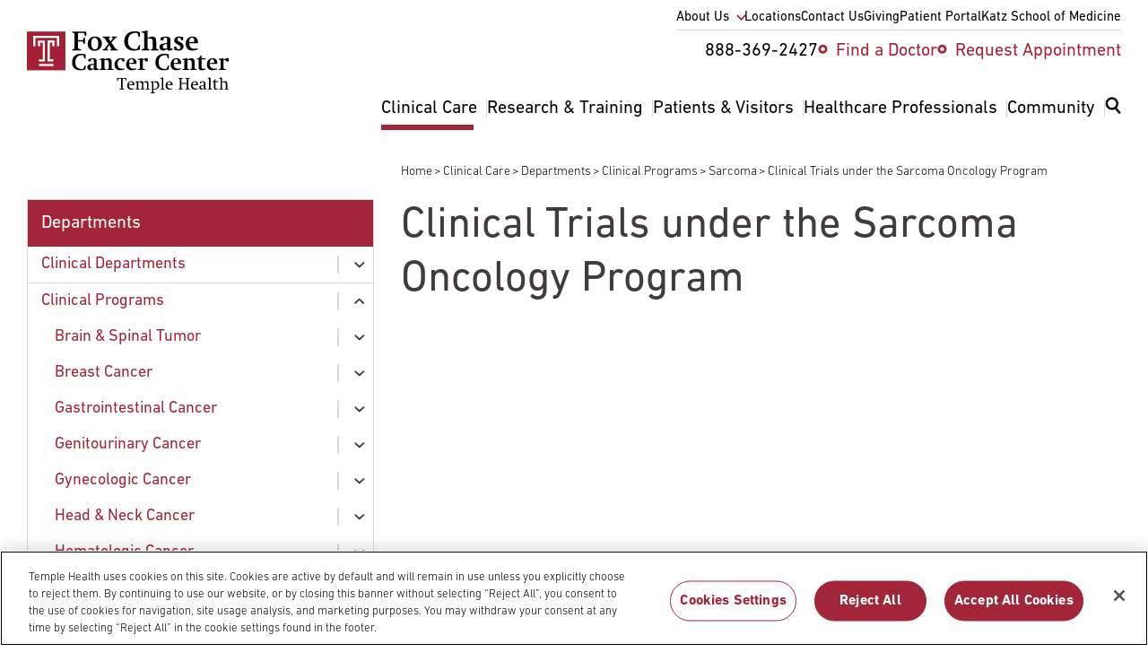

--- FILE ---
content_type: text/html; charset=UTF-8
request_url: https://www.foxchase.org/clinical-care-services/departments-programs/clinical-programs/sarcoma-program/clinical-trials
body_size: 34226
content:
<!DOCTYPE html>
<html lang="en" dir="ltr" prefix="og: https://ogp.me/ns#" class="resize1">
  <head>
          <!-- OneTrust Cookies Consent Notice start -->
      <script src="https://cdn.cookielaw.org/scripttemplates/otSDKStub.js" data-language="en" type="text/javascript"
              charset="UTF-8" data-domain-script="b6168c9f-7f18-41e5-8b34-92edbb278559"></script>
      <script type='text/javascript'>
        function OptanonWrapper() {
        }
      </script>
      <!-- OneTrust Cookies Consent Notice end -->
              <script src="https://assets.adobedtm.com/28a6c94fddf4/aacdb6e5e996/launch-d9cb436278dc.min.js" async></script>
        <meta charset="utf-8" />
<noscript><style>form.antibot * :not(.antibot-message) { display: none !important; }</style>
</noscript><meta name="description" content="" />
<link rel="canonical" href="https://www.foxchase.org/clinical-care-services/departments-programs/clinical-programs/sarcoma-program/clinical-trials" />
<meta property="og:site_name" content="Fox Chase Cancer Center - Philadelphia PA" />
<meta property="og:url" content="https://www.foxchase.org/clinical-care-services/departments-programs/clinical-programs/sarcoma-program/clinical-trials" />
<meta property="og:title" content="Clinical Trials under the Sarcoma Oncology Program | Fox Chase Cancer Center - Philadelphia PA" />
<meta property="og:description" content="" />
<meta property="og:updated_time" content="Wed, 07/17/2019 - 14:46" />
<meta property="og:email" content="digitalmarketing@fccc.edu" />
<meta property="article:published_time" content="2016-12-19T10:01:43-05:00" />
<meta property="article:modified_time" content="2019-07-17T14:46:41-04:00" />
<meta name="twitter:card" content="summary" />
<meta name="twitter:title" content="Clinical Trials under the Sarcoma Oncology Program | Fox Chase Cancer Center - Philadelphia PA" />
<meta name="twitter:description" content="" />
<meta name="Generator" content="Drupal 10 (https://www.drupal.org)" />
<meta name="MobileOptimized" content="width" />
<meta name="HandheldFriendly" content="true" />
<meta name="viewport" content="width=device-width, initial-scale=1.0" />
<link rel="icon" href="/themes/custom/fccc/favicon.ico" type="image/vnd.microsoft.icon" />

    <title>Clinical Trials under the Sarcoma Oncology Program | Fox Chase Cancer Center - Philadelphia PA</title>
    <link rel="stylesheet" media="all" href="/sites/default/files/css/css_XUG1KgrNMU4r1CNldmUXSaWDgblxcwvXQ-Ca4q-pwAU.css?delta=0&amp;language=en&amp;theme=fccc&amp;include=[base64]" />
<link rel="stylesheet" media="all" href="/themes/custom/fccc/dist/css/components/teasers.global-sidebar-ctas.css?t7fc0a" />
<link rel="stylesheet" media="all" href="/themes/custom/fccc/dist/css/components/views.related-articles.css?t7fc0a" />
<link rel="stylesheet" media="all" href="/sites/default/files/css/css_nRbbCPUaiV2myCwOOmi7AgaXtSvZW3yw8RpN7DVAepg.css?delta=3&amp;language=en&amp;theme=fccc&amp;include=[base64]" />
<link rel="stylesheet" media="all" href="/themes/custom/fccc/dist/css/components/blocks.breadcrumb.css?t7fc0a" />
<link rel="stylesheet" media="all" href="/themes/custom/fccc/dist/css/components/blocks.views.css?t7fc0a" />
<link rel="stylesheet" media="all" href="/sites/default/files/css/css_Ba--2_p5tAaE-9jBWxXVtILlBeYID1fCgWWqz80lFC8.css?delta=6&amp;language=en&amp;theme=fccc&amp;include=[base64]" />

    

    <script type="application/ld+json">
      {
        "@context": "https://schema.org",
        "@type": "Organization",
        "name": "Fox Chase Cancer Center – Temple Health",
        "url": "https://www.foxchasecancercenter.org",
        "sameAs": [
          "https://www.facebook.com/foxchasecancercenter",
          "https://twitter.com/FoxChaseCancer",
          "https://instagram.com/foxchasecancercenter",
          "https://www.linkedin.com/company/fox-chase-cancer-center",
          "https://www.flickr.com/photos/foxchasecancercenter",
          "https://www.youtube.com/user/FoxChaseCancerCenter"
        ]
      }
    </script>

    <link rel="apple-touch-icon" sizes="180x180" href="/apple-touch-icon.png">
    <link rel="icon" type="image/png" sizes="32x32" href="/favicon-32x32.png">
    <link rel="icon" type="image/png" sizes="16x16" href="/favicon-16x16.png">
    <link rel="manifest" href="/site.webmanifest">
    <link rel="mask-icon" href="/safari-pinned-tab.svg" color="#5bbad5">
    <meta name="msapplication-TileColor" content="#da532c">
    <meta name="theme-color" content="#ffffff">
  </head>
    <body class="path-node page-type-page">
        <a href="#main-content" class="visually-hidden focusable o-skip-link o-skip-link--main">
      Skip to main content
    </a>
    <div class="loader-container hidden">
      <div class="loader"></div>
    </div>
    
    
      <div class="dialog-off-canvas-main-canvas" data-off-canvas-main-canvas>
    




<div class="c-main layout-container">
	
	
	

<header class="c-header region-header o-grid-container u-pad-vert-mdlg md:u-pad-bottom-lg md:u-pad-top-xs u-bg-white"
	role="banner">
	<nav  class="region region-navigation o-grid" role="navigation" aria-label="Main menu">
		<div class="c-header__logo">
			
<div class="c-logo c-logo--header c-logo--black c-svg">
	<a href="/" title="home" rel="home">
					<?xml version="1.0" encoding="utf-8"?>
<!-- Generator: Adobe Illustrator 26.4.1, SVG Export Plug-In . SVG Version: 6.00 Build 0)  -->
<svg version="1.1" id="Layer_1" xmlns="http://www.w3.org/2000/svg" xmlns:xlink="http://www.w3.org/1999/xlink" x="0px" y="0px"
	 viewBox="0 0 346.29 107.21" style="enable-background:new 0 0 346.29 107.21;" xml:space="preserve">
<style type="text/css">
	.st0{clip-path:url(#SVGID_00000178902693097602958530000004780854797400477075_);}
	.st1{clip-path:url(#SVGID_00000178902693097602958530000004780854797400477075_);fill:#A41E35;}
	.st2{clip-path:url(#SVGID_00000178902693097602958530000004780854797400477075_);fill:#FFFFFF;}
</style>
<polygon points="87.8,30.89 93.03,32.59 93.03,33.91 77.54,33.91 77.54,32.59 81.59,30.89 81.59,4.9 77.54,3.2 77.54,1.88 
	101.88,1.88 101.88,9.56 100.05,9.56 97.6,4.05 87.8,4.05 87.8,16.48 95.86,16.48 97.6,12.15 99.53,12.15 99.53,22.89 97.6,22.89 
	95.86,18.65 87.8,18.65 "/>
<g>
	<defs>
		<rect id="SVGID_1_" y="0" width="346.29" height="107.21"/>
	</defs>
	<clipPath id="SVGID_00000149370528486219983710000017642850317804516258_">
		<use xlink:href="#SVGID_1_"  style="overflow:visible;"/>
	</clipPath>
	<path style="clip-path:url(#SVGID_00000149370528486219983710000017642850317804516258_);" d="M128.63,22.09
		c0,7.44-5.04,12.57-12.39,12.57c-7.16,0-11.96-4.71-11.96-11.73c0-7.35,4.99-12.67,12.57-12.67
		C123.88,10.27,128.63,15.02,128.63,22.09 M110.5,21.95c0,6.45,2.21,10.31,6.03,10.31c3.77,0,5.93-3.44,5.93-9.42
		c0-6.55-2.26-10.41-6.17-10.41C112.57,12.43,110.5,15.92,110.5,21.95"/>
	<polygon style="clip-path:url(#SVGID_00000149370528486219983710000017642850317804516258_);" points="136.97,31.27 139.28,32.59 
		139.28,33.91 130.14,33.91 130.14,32.59 133.48,30.99 139.79,22.79 133.34,13.14 130.05,11.87 130.05,10.5 142.43,10.5 
		142.43,11.87 140.03,13.19 143.7,18.74 147.75,13.14 145.35,11.87 145.35,10.5 154.44,10.5 154.44,11.87 151,13.47 145.02,20.68 
		152.23,31.27 155.71,32.59 155.71,33.91 143,33.91 143,32.59 145.31,31.27 141.11,24.77 	"/>
	<path style="clip-path:url(#SVGID_00000149370528486219983710000017642850317804516258_);" d="M192.15,24.82h2.17l-0.61,7.91
		c-5.23,1.27-7.68,1.65-10.74,1.65c-9.94,0-15.96-6.08-15.96-15.87c0-10.41,6.83-17.1,17.57-17.1c3.01,0,5.65,0.33,9.42,1.41v7.91
		h-2.12l-2.4-6.55C188.85,4.05,187.96,4,186.83,4c-8.99,0-13.37,5.93-13.37,14.32c0,8.34,4.8,13.42,12.53,13.42
		c1.51,0,2.31-0.09,3.49-0.33L192.15,24.82z"/>
	<path style="clip-path:url(#SVGID_00000149370528486219983710000017642850317804516258_);" d="M207.08,30.89l3.58,1.7v1.32H197
		v-1.32l4.1-1.7V4.43l-4.29-1.18V1.93L207.08,0v12.67c4.66-1.74,6.73-2.4,8.76-2.4c3.72,0,6.03,2.64,6.03,7.96v12.67l4.05,1.7v1.32
		h-13.33v-1.32l3.34-1.7v-11.3c0-4.33-1.32-5.98-4.9-5.98c-1.46,0-2.97,0.14-3.96,0.47V30.89z"/>
	<path style="clip-path:url(#SVGID_00000149370528486219983710000017642850317804516258_);" d="M233.59,16.72h-4.29V12.1
		c4.33-1.27,7.3-1.84,9.61-1.84c4.52,0,7.35,1.7,7.35,5.04V29.2c0,0.94,0.19,1.27,1.51,1.6l2.54,0.61v1.37
		c-4.52,1.37-5.51,1.6-6.73,1.6c-1.55,0-2.35-0.66-2.92-2.59c-3.86,2.12-5.18,2.59-6.78,2.59c-3.91,0-6.5-2.5-6.5-6.03
		c0-2.03,0.66-3.34,2.02-4.43c1.7-1.32,4.9-1.93,11.11-2.45v-6.17c0-2.4-1.32-3.11-3.44-3.11c-0.19,0-0.94,0.05-1.32,0.09
		L233.59,16.72z M240.52,23.03c-5.65,0.99-7.16,1.7-7.16,4.33c0,2.21,1.56,3.67,4,3.67c0.9,0,1.98-0.19,3.16-0.52V23.03z"/>
	<path style="clip-path:url(#SVGID_00000149370528486219983710000017642850317804516258_);" d="M252.81,27.46h3.2l2.26,4.52
		c0.09,0.05,0.19,0.05,0.33,0.05h0.71c2.97,0,4.43-1.13,4.43-3.34c0-1.55-0.42-1.93-2.78-3.44l-4-2.4
		c-3.06-1.84-4.14-3.34-4.14-5.93c0-3.86,3.25-6.64,7.72-6.64c1.6,0,3.48,0.19,7.54,1.08v5.13h-3.15l-2.12-4.05h-0.23
		c-0.14,0-0.28-0.05-0.33-0.05c-2.64,0-4.19,0.94-4.19,2.97c0,1.41,0.52,1.93,2.64,3.2l4.24,2.35c2.59,1.46,3.91,3.53,3.91,6.22
		c0,4.24-3.49,7.25-8.43,7.25c-1.69,0-3.58-0.33-7.58-1.32V27.46z"/>
	<path style="clip-path:url(#SVGID_00000149370528486219983710000017642850317804516258_);" d="M278.62,21.71v0.42
		c0,5.65,3.72,9.14,8.62,9.14c1.65,0,3.3-0.19,5.6-0.71l0.33,1.79c-3.81,1.27-7.2,2.03-9.51,2.03c-6.78,0-11.11-4.57-11.11-11.58
		c0-7.25,4.76-12.53,11.44-12.53c6.17,0,9.56,3.25,9.56,10.6v0.85H278.62z M287.28,19.22v-0.47c0-4.85-1.74-6.59-4-6.59
		c-2.87,0-4.61,2.68-4.61,6.97v0.94L287.28,19.22z"/>
	<path style="clip-path:url(#SVGID_00000149370528486219983710000017642850317804516258_);" d="M99.1,59.79h1.86l-0.53,6.78
		c-4.48,1.09-6.58,1.41-9.21,1.41c-8.52,0-13.69-5.21-13.69-13.61c0-8.92,5.86-14.66,15.06-14.66c2.58,0,4.85,0.28,8.08,1.21v6.78
		h-1.82L96.8,42.1c-0.53-0.12-1.29-0.16-2.26-0.16c-7.71,0-11.47,5.09-11.47,12.28c0,7.15,4.12,11.51,10.74,11.51
		c1.29,0,1.98-0.08,2.99-0.28L99.1,59.79z"/>
	<path style="clip-path:url(#SVGID_00000149370528486219983710000017642850317804516258_);" d="M108.91,52.84h-3.67v-3.96
		c3.71-1.09,6.26-1.58,8.24-1.58c3.88,0,6.3,1.45,6.3,4.32v11.91c0,0.81,0.16,1.09,1.29,1.37l2.18,0.53v1.17
		c-3.88,1.17-4.72,1.37-5.78,1.37c-1.33,0-2.02-0.57-2.5-2.22c-3.31,1.82-4.44,2.22-5.81,2.22c-3.35,0-5.57-2.14-5.57-5.17
		c0-1.74,0.57-2.87,1.74-3.8c1.45-1.13,4.2-1.66,9.53-2.1v-5.29c0-2.06-1.13-2.66-2.95-2.66c-0.16,0-0.81,0.04-1.13,0.08
		L108.91,52.84z M114.85,58.25c-4.85,0.85-6.14,1.45-6.14,3.72c0,1.9,1.33,3.15,3.43,3.15c0.77,0,1.7-0.16,2.71-0.44V58.25z"/>
	<path style="clip-path:url(#SVGID_00000149370528486219983710000017642850317804516258_);" d="M133.02,65l3.07,1.45v1.13h-11.71
		v-1.13l3.51-1.45V50.7l-3.51-0.97v-1.09l8.64-1.53v2.3c4.8-1.94,5.37-2.06,7.19-2.06c3.39,0,5.25,2.26,5.25,5.98V65l3.51,1.45v1.13
		h-11.27v-1.13l2.67-1.45V54.42c0-2.71-1.33-4.04-3.96-4.04c-1.33,0-2.14,0.04-3.39,0.32V65z"/>
	<path style="clip-path:url(#SVGID_00000149370528486219983710000017642850317804516258_);" d="M167.47,52.84h-3.47l-1.9-3.8h-0.32
		c-3.59,0-6.18,3.43-6.18,8.16c0,5.21,2.75,8.12,7.75,8.12c1.21,0,2.02-0.08,3.96-0.53l0.28,1.61c-3.71,1.09-5.94,1.58-7.91,1.58
		c-5.53,0-9.41-4.04-9.41-9.81c0-6.46,4.52-10.86,11.27-10.86c1.82,0,3.51,0.28,5.94,0.89V52.84z"/>
	<path style="clip-path:url(#SVGID_00000149370528486219983710000017642850317804516258_);" d="M175.42,57.12v0.36
		c0,4.85,3.19,7.83,7.39,7.83c1.41,0,2.83-0.16,4.81-0.61l0.28,1.53c-3.27,1.09-6.18,1.74-8.16,1.74c-5.81,0-9.53-3.92-9.53-9.93
		c0-6.22,4.08-10.74,9.81-10.74c5.29,0,8.2,2.79,8.2,9.09v0.73H175.42z M182.85,54.98v-0.4c0-4.16-1.5-5.65-3.43-5.65
		c-2.46,0-3.96,2.3-3.96,5.98v0.81L182.85,54.98z"/>
	<path style="clip-path:url(#SVGID_00000149370528486219983710000017642850317804516258_);" d="M199.01,65l4.28,1.45v1.13h-12.92
		v-1.13l3.47-1.45V50.7l-3.47-1.05v-1.09l8.64-1.49v2.54l2.14-1.25c1.25-0.77,2.91-1.21,4-1.21c0.77,0,1.49,0.16,2.42,0.65v5.05
		h-4.16l-1.09-2.58c-0.28-0.04-0.57-0.08-0.89-0.08c-0.65,0-1.29,0.08-2.42,0.53V65z"/>
	<path style="clip-path:url(#SVGID_00000149370528486219983710000017642850317804516258_);" d="M242.09,59.79h1.86l-0.53,6.78
		c-4.48,1.09-6.58,1.41-9.21,1.41c-8.52,0-13.69-5.21-13.69-13.61c0-8.92,5.86-14.66,15.06-14.66c2.59,0,4.85,0.28,8.08,1.21v6.78
		h-1.82l-2.06-5.61c-0.53-0.12-1.29-0.16-2.26-0.16c-7.71,0-11.47,5.09-11.47,12.28c0,7.15,4.12,11.51,10.74,11.51
		c1.29,0,1.98-0.08,2.99-0.28L242.09,59.79z"/>
	<path style="clip-path:url(#SVGID_00000149370528486219983710000017642850317804516258_);" d="M251.87,57.12v0.36
		c0,4.85,3.19,7.83,7.39,7.83c1.41,0,2.83-0.16,4.81-0.61l0.28,1.53c-3.27,1.09-6.18,1.74-8.16,1.74c-5.81,0-9.53-3.92-9.53-9.93
		c0-6.22,4.08-10.74,9.81-10.74c5.29,0,8.2,2.79,8.2,9.09v0.73H251.87z M259.3,54.98v-0.4c0-4.16-1.5-5.65-3.43-5.65
		c-2.46,0-3.96,2.3-3.96,5.98v0.81L259.3,54.98z"/>
	<path style="clip-path:url(#SVGID_00000149370528486219983710000017642850317804516258_);" d="M275.41,65l3.07,1.45v1.13h-11.71
		v-1.13l3.51-1.45V50.7l-3.51-0.97v-1.09l8.64-1.53v2.3c4.8-1.94,5.37-2.06,7.19-2.06c3.39,0,5.25,2.26,5.25,5.98V65l3.51,1.45v1.13
		h-11.27v-1.13l2.67-1.45V54.42c0-2.71-1.33-4.04-3.96-4.04c-1.33,0-2.14,0.04-3.39,0.32V65z"/>
	<path style="clip-path:url(#SVGID_00000149370528486219983710000017642850317804516258_);" d="M291.72,49.57v-1.41
		c2.26-0.69,3.27-1.17,4.12-1.94c0.81-0.77,1.45-1.74,2.46-3.8h1.57v5.09h6.38v2.06h-6.38v12.8c0,2.55,1.61,3.03,3.67,3.03
		c0.44,0,1.98-0.12,2.71-0.24l0.4,1.61c-4.56,1.09-5.29,1.21-6.66,1.21c-3.03,0-5.21-0.97-5.21-4.48V49.57H291.72z"/>
	<path style="clip-path:url(#SVGID_00000149370528486219983710000017642850317804516258_);" d="M314.01,57.12v0.36
		c0,4.85,3.19,7.83,7.39,7.83c1.41,0,2.83-0.16,4.8-0.61l0.28,1.53c-3.27,1.09-6.18,1.74-8.16,1.74c-5.82,0-9.53-3.92-9.53-9.93
		c0-6.22,4.08-10.74,9.81-10.74c5.29,0,8.2,2.79,8.2,9.09v0.73H314.01z M321.44,54.98v-0.4c0-4.16-1.49-5.65-3.43-5.65
		c-2.46,0-3.96,2.3-3.96,5.98v0.81L321.44,54.98z"/>
	<path style="clip-path:url(#SVGID_00000149370528486219983710000017642850317804516258_);" d="M337.6,65l4.28,1.45v1.13h-12.92
		v-1.13l3.47-1.45V50.7l-3.47-1.05v-1.09l8.64-1.49v2.54l2.14-1.25c1.25-0.77,2.91-1.21,4-1.21c0.77,0,1.49,0.16,2.42,0.65v5.05H342
		l-1.09-2.58c-0.28-0.04-0.57-0.08-0.89-0.08c-0.65,0-1.29,0.08-2.42,0.53V65z"/>
	
		<rect y="1.76" style="clip-path:url(#SVGID_00000149370528486219983710000017642850317804516258_);fill:#A41E35;" width="66.07" height="66.22"/>
	<polygon style="clip-path:url(#SVGID_00000149370528486219983710000017642850317804516258_);fill:#FFFFFF;" points="10.86,9 
		10.86,26.96 14.71,26.96 14.71,12.57 51.54,12.57 51.54,26.96 55.21,26.96 55.21,9 	"/>
	<polygon style="clip-path:url(#SVGID_00000149370528486219983710000017642850317804516258_);fill:#FFFFFF;" points="20.76,49.22 
		20.76,52.89 30.93,52.89 30.93,17.06 19.02,17.06 19.02,26.96 22.77,26.96 22.77,20.82 27.17,20.82 27.17,49.22 	"/>
	<polygon style="clip-path:url(#SVGID_00000149370528486219983710000017642850317804516258_);fill:#FFFFFF;" points="35.37,17.02 
		35.37,52.84 45.54,52.84 45.54,49.17 39.13,49.17 39.13,20.77 43.52,20.77 43.52,26.96 47.28,26.96 47.28,17.02 39.13,17.02 	"/>
	
		<rect x="20.76" y="57.12" style="clip-path:url(#SVGID_00000149370528486219983710000017642850317804516258_);fill:#FFFFFF;" width="24.78" height="3.62"/>
	<polygon style="clip-path:url(#SVGID_00000149370528486219983710000017642850317804516258_);" points="161.57,82.5 157.17,82.5 
		155.82,86 154.76,86 154.76,81.18 170.99,81.18 170.99,86 169.96,86 168.61,82.5 164.33,82.5 164.33,98.96 167.37,100 
		167.37,100.71 158.52,100.71 158.52,100 161.57,98.96 	"/>
	<path style="clip-path:url(#SVGID_00000149370528486219983710000017642850317804516258_);" d="M175.05,93.27
		c0,2.07,0.37,3.22,1.26,4.28c0.92,1.12,2.36,1.69,4.17,1.69c0.89,0,2.15-0.14,3.42-0.35l0.17,0.92c-1.81,0.69-4.11,1.18-5.55,1.18
		c-3.79,0-6.41-2.82-6.41-6.87c0-4.34,2.85-7.56,6.72-7.56c2.18,0,3.99,1.03,4.83,2.85c0.46,0.89,0.55,1.72,0.63,3.85H175.05z
		 M181.37,91.84v-0.4c0-2.07-0.83-3.71-2.79-3.71c-2.1,0-3.25,1.58-3.51,4.71L181.37,91.84z"/>
	<path style="clip-path:url(#SVGID_00000149370528486219983710000017642850317804516258_);" d="M186.11,100l2.5-1.03V88.85
		l-2.5-0.75v-0.69l5.11-1.12v1.67c3.1-1.24,3.97-1.52,4.86-1.52c1.38,0,2.18,0.46,2.99,1.7c3.62-1.38,4.65-1.7,5.63-1.7
		c2.18,0,3.99,1.67,3.99,4.17v8.36l2.5,1.03v0.72h-7.44V100l2.33-1.03v-7.33c0-1.24-0.29-2.1-0.89-2.56
		c-0.66-0.49-1.64-0.75-2.9-0.75c-1.12,0-2.07,0.12-2.87,0.37c0.32,0.69,0.4,1.35,0.4,2.76v7.5l2.33,1.03v0.72h-7.13V100l2.18-1.03
		v-7.3c0-2.44-0.98-3.33-3.65-3.33c-0.83,0-1.26,0.03-2.33,0.26v10.37l2.33,1.03v0.72h-7.44V100z"/>
	<path style="clip-path:url(#SVGID_00000149370528486219983710000017642850317804516258_);" d="M217.18,105.48l3.1,0.92v0.72h-8.19
		v-0.72l2.47-0.92V88.88l-2.47-0.75v-0.69l5.09-1.15v1.72c3.19-1.29,3.68-1.44,4.54-1.44c3.07,0,5.43,2.76,5.43,6.44
		c0,4.51-3.39,7.84-8.1,7.84c-0.77,0-1.26-0.03-1.87-0.23V105.48z M217.18,99.45c0.6,0.09,1.46,0.09,2.07,0.09
		c3.13,0,5.12-2.3,5.12-5.72c0-3.36-1.84-5.49-4.71-5.49c-0.95,0-1.81,0.11-2.47,0.43V99.45z"/>
	<polygon style="clip-path:url(#SVGID_00000149370528486219983710000017642850317804516258_);" points="228.96,100 231.49,98.96 
		231.49,82.67 228.81,81.89 228.81,81.26 234.1,80.08 234.1,98.96 236.54,100 236.54,100.71 228.96,100.71 	"/>
	<path style="clip-path:url(#SVGID_00000149370528486219983710000017642850317804516258_);" d="M240.86,93.27
		c0,2.07,0.37,3.22,1.26,4.28c0.92,1.12,2.36,1.69,4.17,1.69c0.89,0,2.15-0.14,3.42-0.35l0.17,0.92c-1.81,0.69-4.11,1.18-5.55,1.18
		c-3.79,0-6.41-2.82-6.41-6.87c0-4.34,2.85-7.56,6.72-7.56c2.18,0,3.99,1.03,4.83,2.85c0.46,0.89,0.55,1.72,0.63,3.85H240.86z
		 M247.18,91.84v-0.4c0-2.07-0.83-3.71-2.79-3.71c-2.1,0-3.25,1.58-3.51,4.71L247.18,91.84z"/>
	<polygon style="clip-path:url(#SVGID_00000149370528486219983710000017642850317804516258_);" points="265.22,98.96 267.7,100 
		267.7,100.71 259.97,100.71 259.97,100 262.47,98.96 262.47,82.93 259.97,81.89 259.97,81.18 267.7,81.18 267.7,81.89 
		265.22,82.93 265.22,89.77 274.33,89.77 274.33,82.93 271.83,81.89 271.83,81.18 279.56,81.18 279.56,81.89 277.09,82.93 
		277.09,98.96 279.56,100 279.56,100.71 271.83,100.71 271.83,100 274.33,98.96 274.33,91.23 265.22,91.23 	"/>
	<path style="clip-path:url(#SVGID_00000149370528486219983710000017642850317804516258_);" d="M284.48,93.27
		c0,2.07,0.37,3.22,1.26,4.28c0.92,1.12,2.36,1.69,4.17,1.69c0.89,0,2.15-0.14,3.42-0.35l0.17,0.92c-1.81,0.69-4.11,1.18-5.55,1.18
		c-3.79,0-6.41-2.82-6.41-6.87c0-4.34,2.85-7.56,6.72-7.56c2.18,0,3.99,1.03,4.83,2.85c0.46,0.89,0.55,1.72,0.63,3.85H284.48z
		 M290.8,91.84v-0.4c0-2.07-0.83-3.71-2.79-3.71c-2.1,0-3.25,1.58-3.51,4.71L290.8,91.84z"/>
	<path style="clip-path:url(#SVGID_00000149370528486219983710000017642850317804516258_);" d="M296.95,87.56
		c2.15-0.66,3.71-0.98,5.06-0.98c1.29,0,2.33,0.26,3.07,0.78c0.89,0.6,1.18,1.32,1.18,2.67v7.76c0,0.77,0.11,0.89,0.83,1.09
		l1.67,0.46v0.63l-2.15,0.69c-0.32,0.12-0.95,0.2-1.32,0.2c-0.89,0-1.41-0.46-1.55-1.41l-1.29,0.63c-1.32,0.63-1.81,0.78-2.84,0.78
		c-2.3,0-3.97-1.47-3.97-3.56c0-1.75,1.04-2.87,3.08-3.33c1.12-0.26,2.99-0.46,4.94-0.66v-3.48c0-1.41-0.72-2.1-3.1-2.1
		c-0.23,0-0.43,0.03-0.63,0.06l-1.24,2.44h-1.72V87.56z M303.64,94.11c-1.06,0.14-2.07,0.29-3.19,0.6
		c-1.29,0.34-1.92,0.98-1.92,2.21c0,1.41,1.09,2.33,2.82,2.33c0.69,0,0.92-0.06,2.3-0.37V94.11z"/>
	<polygon style="clip-path:url(#SVGID_00000149370528486219983710000017642850317804516258_);" points="310.08,100 312.61,98.96 
		312.61,82.67 309.94,81.89 309.94,81.26 315.23,80.08 315.23,98.96 317.67,100 317.67,100.71 310.08,100.71 	"/>
	<path style="clip-path:url(#SVGID_00000149370528486219983710000017642850317804516258_);" d="M318.62,88.04v-0.86
		c1.15-0.46,1.92-0.92,2.53-1.58c0.66-0.69,1.09-1.72,1.41-2.53h0.86v3.65h4.68v1.32h-4.68v8.91c0,1.87,0.55,2.44,2.47,2.44
		c0.8,0,1.38-0.06,2.3-0.29l0.2,1c-1.72,0.46-3.76,0.89-4.63,0.89c-1.98,0-2.96-1.09-2.96-3.25v-9.71H318.62z"/>
	<path style="clip-path:url(#SVGID_00000149370528486219983710000017642850317804516258_);" d="M329.83,100l2.5-1.03V82.67
		l-2.64-0.81v-0.6l5.23-1.18v7.87c2.53-1.15,3.82-1.52,4.85-1.52c2.44,0,4.05,1.96,4.05,4.25v8.28l2.47,1.03v0.72h-7.41V100
		l2.33-1.03V91.4c0-2.15-1.21-3.07-3.73-3.07c-0.78,0-1.9,0.09-2.56,0.29v10.34l2.21,1.03v0.72h-7.3V100z"/>
</g>
</svg>

			</a>
</div>
		</div>
		<div class="c-header__utility u-display-none md:u-display-block">
			<nav role="navigation" aria-labelledby="block-menu-block-utility-nav-menu" id="block-menu-block-utility-nav">
            
  <h2 class="visually-hidden" id="block-menu-block-utility-nav-menu">Utility Nav</h2>
  

        


              <ul  class="c-menu c-menu--utility-nav" role="menu">
                      <li class="c-menu__sub--closed c-menu__item c-menu__item--0 md:u-pad-bottom-reset md:u-pad-bottom-xs u-pos-relative" role="none">
                                          <a href="/about-us" class="c-menu__item--has-children" aria-expanded="false" role="menuitem" data-drupal-link-system-path="node/1374">About Us</a>
                                              <ul class="c-menu__sub">
                      <li class="c-menu__item c-menu__item--1" role="none">
                                          <a href="/blog" title="" role="menuitem" data-drupal-link-system-path="blog">Blog</a>
                            </li>
                        <li class="c-menu__item c-menu__item--1" role="none">
                                          <a href="/about-us/history" role="menuitem" data-drupal-link-system-path="node/1444">History</a>
                            </li>
                        <li class="c-menu__item c-menu__item--1" role="none">
                                          <a href="/about-us/administrative-leaders" title="Executive Leadership at Fox Chase Cancer Center" role="menuitem" data-drupal-link-system-path="node/3956">Administrative Leaders</a>
                            </li>
                        <li class="c-menu__item c-menu__item--1" role="none">
                                          <a href="/about-us/clinical-leaders" role="menuitem" data-drupal-link-system-path="node/3957">Clinical Leaders</a>
                            </li>
                        <li class="c-menu__item c-menu__item--1" role="none">
                                          <a href="/about-us/research-leaders" role="menuitem" data-drupal-link-system-path="node/3958">Research Leaders</a>
                            </li>
                        <li class="c-menu__item c-menu__item--1" role="none">
                                          <a href="/about-us/external-advisory-board" role="menuitem" data-drupal-link-system-path="node/1466">External Advisory Board</a>
                            </li>
                        <li class="c-menu__item c-menu__item--1" role="none">
                                          <a href="/administrative-offices" role="menuitem" data-drupal-link-system-path="node/1450">Administrative Offices</a>
                            </li>
                        <li class="c-menu__item c-menu__item--1" role="none">
                                          <a href="/care-connect" role="menuitem" data-drupal-link-system-path="node/1476">Care Connect</a>
                            </li>
                        <li class="c-menu__item c-menu__item--1" role="none">
                                          <a href="/news" role="menuitem" data-drupal-link-system-path="news">News &amp; Publications</a>
                            </li>
                        <li class="c-menu__item c-menu__item--1" role="none">
                                          <a href="/events" title="" role="menuitem" data-drupal-link-system-path="events">Events</a>
                            </li>
                        <li class="c-menu__item c-menu__item--1" role="none">
                                          <a href="/about-us/research-and-development-alliances/international-partners" nav_root="yes" role="menuitem" data-drupal-link-system-path="node/2042">International Partners</a>
                            </li>
                        <li class="c-menu__item c-menu__item--1" role="none">
                                          <a href="/careers" title="" role="menuitem" data-drupal-link-system-path="node/1393">Careers</a>
                            </li>
              </ul>
  
                  </li>
                        <li class="c-menu__item c-menu__item--0 md:u-pad-bottom-reset md:u-pad-bottom-xs u-pos-relative" role="none">
                                          <a href="/locations" title="" role="menuitem" data-drupal-link-system-path="node/1375">Locations</a>
                            </li>
                        <li class="c-menu__item c-menu__item--0 md:u-pad-bottom-reset md:u-pad-bottom-xs u-pos-relative" role="none">
                                          <a href="/contact-us" role="menuitem" data-drupal-link-system-path="node/2412">Contact Us</a>
                            </li>
                        <li class="c-menu__item c-menu__item--0 md:u-pad-bottom-reset md:u-pad-bottom-xs u-pos-relative" role="none">
                                          <a href="/giving" role="menuitem" data-drupal-link-system-path="node/1377">Giving</a>
                            </li>
                        <li class="c-menu__item c-menu__item--0 md:u-pad-bottom-reset md:u-pad-bottom-xs u-pos-relative c-menu__item--last" role="none">
                                          <a href="/patients-visitors/appointments/your-first-visit/myfoxchase" role="menuitem" data-drupal-link-system-path="node/1869">Patient Portal</a>
                            </li>
                        <li class="c-menu__item c-menu__item--0 md:u-pad-bottom-reset md:u-pad-bottom-xs u-pos-relative" role="none">
                                          <a href="http://www.temple.edu/medicine" title="" role="menuitem">Katz School of Medicine</a>
                            </li>
              </ul>
  


  </nav>

		</div>
		<div class="c-header__links u-display-none md:u-display-block">
			<nav role="navigation" aria-labelledby="block-menu-block-utility-nav-2-menu" id="block-menu-block-utility-nav-2">
            
  <h2 class="visually-hidden" id="block-menu-block-utility-nav-2-menu">Utility Nav 2</h2>
  

        


              <ul  class="c-menu c-menu--utility-nav-2" role="menu">
                      <li class="c-icon--dot c-doc-link c-menu__item c-menu__item--0" data-icon="stethoscope" data-order="2" role="none">
                                                        <span class="c-menu__item__icon md:u-display-none u-svg u-fill-white">
                <svg viewBox="0 0 30 30" xmlns="http://www.w3.org/2000/svg">
    <path class="u-fill"
          d="M15 0C23.284 0 30 6.716 30 15C30 23.284 23.284 30 15 30C6.716 30 0 23.284 0 15C0 6.716 6.716 0 15 0ZM15 1C7.268 1 1 7.268 1 15C1 22.732 7.268 29 15 29C22.732 29 29 22.732 29 15C29 7.268 22.732 1 15 1ZM6.1548 19.7248C6.13566 19.8715 6.16033 20.0206 6.2257 20.1533C6.29107 20.286 6.39423 20.3964 6.5222 20.4706C6.65016 20.5448 6.79722 20.5796 6.94487 20.5704C7.09253 20.5613 7.23417 20.5087 7.352 20.4192C7.46932 20.3291 7.55735 20.2062 7.605 20.0662C7.65265 19.9261 7.65779 19.7751 7.61976 19.6321C7.58174 19.4891 7.50226 19.3606 7.39134 19.2627C7.28041 19.1648 7.14299 19.1019 6.9964 19.082C6.79957 19.0557 6.60037 19.1087 6.44257 19.2292C6.28476 19.3498 6.18126 19.528 6.1548 19.7248V19.7248ZM16.288 24.7928C15.8283 24.7924 15.3876 24.6097 15.0625 24.2848C14.7373 23.9599 14.5543 23.5193 14.5536 23.0596L14.5508 19.2352C14.5508 18.7412 14.144 18.61 13.9028 18.61C13.6628 18.61 13.2556 18.7412 13.2556 19.2348V22.0468C13.2552 22.4535 13.0934 22.8434 12.8058 23.131C12.5182 23.4186 12.1283 23.5804 11.7216 23.5808C11.3148 23.5806 10.9247 23.419 10.6368 23.1315C10.349 22.844 10.187 22.454 10.1864 22.0472V20.952C10.1864 20.4372 9.7864 20.3 9.55 20.3H8.58C8.47816 20.6641 8.26017 20.9849 7.9592 21.2136C7.77689 21.3539 7.56848 21.4565 7.34611 21.5154C7.12374 21.5743 6.89186 21.5884 6.664 21.5568C6.20492 21.4943 5.7893 21.2525 5.50815 20.8842C5.22701 20.516 5.10326 20.0513 5.164 19.592V19.5912C5.22646 19.132 5.46835 18.7163 5.83668 18.4351C6.20502 18.1539 6.66978 18.0301 7.1292 18.0908C7.45842 18.1355 7.76816 18.2728 8.02227 18.4869C8.27639 18.7009 8.46441 18.9828 8.5644 19.2996H9.55C10.3432 19.2996 11.1864 19.8792 11.1864 20.952V22.0472C11.1902 22.1865 11.2482 22.3187 11.348 22.4159C11.4479 22.513 11.5817 22.5674 11.721 22.5674C11.8603 22.5674 11.9941 22.513 12.094 22.4159C12.1938 22.3187 12.2518 22.1865 12.2556 22.0472V19.2348C12.2556 18.1788 13.1044 17.61 13.9032 17.61C14.702 17.61 15.5512 18.1792 15.5512 19.2348L15.5536 23.0588C15.5536 23.1552 15.5725 23.2506 15.6094 23.3396C15.6462 23.4287 15.7003 23.5096 15.7684 23.5777C15.8365 23.6459 15.9174 23.7 16.0064 23.7369C16.0954 23.7738 16.1908 23.7928 16.2872 23.7928C16.3836 23.7928 16.479 23.7739 16.568 23.737C16.6571 23.7002 16.738 23.6461 16.8061 23.578C16.8743 23.5099 16.9284 23.429 16.9653 23.34C17.0022 23.251 17.0212 23.1556 17.0212 23.0592V17.1132C14.9092 16.8824 13.228 15.2012 12.9964 13.0892C12.8737 13.079 12.7591 13.0239 12.6745 12.9344C12.59 12.845 12.5413 12.7275 12.538 12.6044C12.5347 12.4813 12.5769 12.3614 12.6565 12.2675C12.7362 12.1736 12.8476 12.1124 12.9696 12.0956V6.5556C12.9696 6.2792 13.1936 6.0556 13.4696 6.0556H14.534V6C14.534 5.86739 14.5867 5.74021 14.6804 5.64645C14.7742 5.55268 14.9014 5.5 15.034 5.5C15.1666 5.5 15.2938 5.55268 15.3876 5.64645C15.4813 5.74021 15.534 5.86739 15.534 6L15.5424 6.0552C15.675 6.0552 15.8022 6.10788 15.896 6.20165C15.9897 6.29541 16.0424 6.42259 16.0424 6.5552C16.0424 6.68781 15.9897 6.81499 15.896 6.90875C15.8022 7.00252 15.675 7.0552 15.5424 7.0552H15.534V7.11C15.534 7.24261 15.4813 7.36979 15.3876 7.46355C15.2938 7.55732 15.1666 7.61 15.034 7.61C14.9014 7.61 14.7742 7.55732 14.6804 7.46355C14.5867 7.36979 14.534 7.24261 14.534 7.11V7.0552H13.9696V12.0952C14.0864 12.1113 14.1938 12.1682 14.2728 12.2558C14.3518 12.3433 14.3973 12.456 14.4013 12.5739C14.4053 12.6917 14.3676 12.8072 14.2948 12.9C14.2219 12.9927 14.1187 13.0568 14.0032 13.0808C14.2424 14.8068 15.7272 16.1396 17.518 16.1396C19.3084 16.1396 20.7936 14.8068 21.0332 13.0808C20.9173 13.0573 20.8135 12.9935 20.7403 12.9007C20.667 12.8079 20.629 12.6921 20.6329 12.574C20.6369 12.4558 20.6826 12.3429 20.762 12.2552C20.8414 12.1676 20.9492 12.1109 21.0664 12.0952V7.0552H20.502V7.11C20.502 7.24261 20.4493 7.36979 20.3556 7.46355C20.2618 7.55732 20.1346 7.61 20.002 7.61C19.8694 7.61 19.7422 7.55732 19.6484 7.46355C19.5547 7.36979 19.502 7.24261 19.502 7.11V7.0548C19.3744 7.04758 19.2544 6.99179 19.1666 6.89889C19.0788 6.80599 19.0299 6.68302 19.0299 6.5552C19.0299 6.42738 19.0788 6.30441 19.1666 6.21151C19.2544 6.11861 19.3744 6.06282 19.502 6.0556V6C19.502 5.86739 19.5547 5.74021 19.6484 5.64645C19.7422 5.55268 19.8694 5.5 20.002 5.5C20.1346 5.5 20.2618 5.55268 20.3556 5.64645C20.4493 5.74021 20.502 5.86739 20.502 6V6.0552H21.5664C21.8424 6.0552 22.0664 6.2788 22.0664 6.5552V12.0952C22.1887 12.1116 22.3007 12.1727 22.3807 12.2666C22.4607 12.3606 22.5031 12.4809 22.4998 12.6042C22.4965 12.7276 22.4476 12.8454 22.3627 12.935C22.2777 13.0245 22.1626 13.0794 22.0396 13.0892C21.8084 15.1988 20.1296 16.8792 18.0212 17.1116V23.0596C18.0207 23.5191 17.8379 23.9597 17.513 24.2846C17.188 24.6095 16.7475 24.7923 16.288 24.7928" />
</svg>
              </span>
                                            <a href="/find-doctor" title="" role="menuitem" data-drupal-link-system-path="node/12381">Find a Doctor</a>
                            </li>
                        <li class="c-icon--dot c-app-link c-menu__item c-menu__item--0 c-menu__item--last" data-icon="browser" data-order="3" role="none">
                                                        <span class="c-menu__item__icon md:u-display-none u-svg u-fill-white">
                <svg xmlns="http://www.w3.org/2000/svg" viewBox="0 0 30 31">
    <path class="u-fill" fill-rule="evenodd"
          d="M15 .96c8.284 0 15 6.716 15 15 0 8.284-6.716 15-15 15-8.284 0-15-6.716-15-15 0-8.284 6.716-15 15-15Zm0 1c-7.732 0-14 6.268-14 14s6.268 14 14 14 14-6.268 14-14-6.268-14-14-14ZM8.96 18.506h4.987v-4.988H8.96v4.988Zm5.487-5.987a.5.5 0 0 1 .5.5v5.987a.5.5 0 0 1-.5.5H8.46a.5.5 0 0 1-.5-.5v-5.987a.5.5 0 0 1 .5-.5Zm4.42 4.525a.5.5 0 1 1 0 1h-2.613a.5.5 0 1 1 0-1Zm2.614-1.508a.5.5 0 1 1 0 1h-5.227a.5.5 0 1 1 0-1Zm0-1.508a.5.5 0 1 1 0 1h-5.227a.5.5 0 1 1 0-1Zm0-1.51a.5.5 0 1 1 0 1h-5.227a.5.5 0 1 1 0-1Zm1.036 9.238h-1.106l.071-.07a.5.5 0 0 0-.161-.815l-4.961-2.076a.502.502 0 0 0-.654.655l.964 2.306H7.483a.505.505 0 0 1-.504-.504v-9.45h16.043v9.45a.505.505 0 0 1-.505.504Zm-1.7 2.407-1.26-1.26a.499.499 0 0 0-.706 0l-.435.435-1.317-3.15 3.148 1.318-.434.434a.5.5 0 0 0 0 .707l1.26 1.26-.256.256ZM7.483 8.979h15.034c.279 0 .505.226.505.505v1.317H6.979V9.484c0-.279.226-.505.504-.505Zm15.034-1c.83 0 1.505.675 1.505 1.505v11.768c0 .83-.675 1.504-1.505 1.504h-1.181l.798.799a.499.499 0 0 1-.001.707l-.962.962a.499.499 0 0 1-.707 0l-1.26-1.26-.608.609a.5.5 0 0 1-.816-.16l-.692-1.657H7.483c-.83 0-1.504-.675-1.504-1.504V9.484c0-.83.675-1.505 1.504-1.505ZM9.373 9.329h-.01a.495.495 0 0 0-.495.5c0 .276.229.5.505.5a.5.5 0 1 0 0-1Zm-1.454 0h-.017a.493.493 0 0 0-.492.5c0 .276.233.5.51.5a.5.5 0 1 0 0-1Z" />
</svg>
              </span>
                                            <a href="/request-appointment-redirection" role="menuitem" data-drupal-link-system-path="request-appointment-redirection">Request Appointment</a>
                            </li>
                        <li class="c-phone-link c-menu__item c-menu__item--0" data-icon="big-phone" data-order="1" role="none">
                                                        <span class="c-menu__item__icon md:u-display-none u-svg u-fill-white">
                <svg viewBox="0 0 30 30" xmlns="http://www.w3.org/2000/svg">
  <path d="M15 0.702795C7.10331 0.702795 0.702817 7.10482 0.702817 15.0024C0.702817 22.8951 7.10323 29.2972 15 29.2972C22.8963 29.2972 29.2972 22.8951 29.2972 15.0024C29.2972 7.10483 22.8962 0.702795 15 0.702795ZM0 15.0024C0 6.71683 6.71501 0 15 0C23.2845 0 30 6.71682 30 15.0024C30 23.2832 23.2844 30 15 30C6.71508 30 0 23.2832 0 15.0024Z"
        class="u-fill" />
  <path d="M8.42696 4.65794C8.52456 4.66425 8.61512 4.71095 8.67686 4.78681L12.4974 9.48148C12.6011 9.60896 12.6026 9.79131 12.501 9.9205C11.9132 10.6679 11.1222 11.222 10.293 11.5865C10.8804 12.7518 13.2167 16.7069 18.0238 19.6197C18.3341 19.0393 18.8693 18.2134 19.7299 17.521C19.8614 17.4152 20.0496 17.4179 20.1781 17.5273L24.7637 21.4348C24.8396 21.4995 24.8844 21.5933 24.8871 21.6929C24.8898 21.7926 24.85 21.8886 24.7777 21.9572C23.5764 23.0969 22.1776 23.8517 20.8158 24.5326C20.7272 24.5769 20.6242 24.5818 20.5319 24.5461C17.2247 23.2671 14.0975 21.6313 11.3664 19.1611C11.3607 19.156 11.3552 19.1507 11.3499 19.1452C8.41219 16.1165 6.80614 12.5557 5.4447 8.9513C5.40696 8.8514 5.41671 8.73976 5.47118 8.64791C5.60193 8.42741 5.73173 8.20207 5.86285 7.97443C6.50726 6.85568 7.18369 5.68135 8.16255 4.75357C8.23354 4.68629 8.32935 4.65163 8.42696 4.65794ZM6.16181 8.8604C7.5003 12.3833 9.05906 15.7706 11.8464 18.6476C14.451 21.001 17.4396 22.584 20.6405 23.8343C21.8321 23.2346 22.9893 22.5969 24.0042 21.711L19.9499 18.2562C19.1583 18.9673 18.71 19.7929 18.4851 20.2651C18.4428 20.3539 18.3653 20.4208 18.2714 20.4498C18.1775 20.4788 18.0758 20.4671 17.9909 20.4176C12.1353 17.0051 9.68331 12.0373 9.49065 11.5225C9.45795 11.4351 9.46134 11.3383 9.50008 11.2535C9.53882 11.1686 9.60972 11.1026 9.69716 11.0701C10.4696 10.7825 11.2093 10.322 11.7688 9.69966L8.37778 5.53275C7.62152 6.33439 7.06612 7.29675 6.4881 8.29831C6.3806 8.48458 6.27232 8.67221 6.16181 8.8604Z"
        class="u-fill" />
</svg>
              </span>
                                            <a href="tel:888-369-2427" title="" role="menuitem">888-369-2427</a>
                            </li>
              </ul>
  


  </nav>

		</div>
		<div class="c-header__main u-display-none md:u-display-block">
			<nav role="navigation" aria-labelledby="block-menu-block-main-menu" id="block-menu-block-main">
            
  <h2 class="visually-hidden" id="block-menu-block-main-menu">Main navigation</h2>
  

        


              <ul  class="c-menu c-menu--main" role="menu">
                      <li class="c-menu__sub--closed c-menu__item c-menu__item--0 md:u-pad-bottom-md" role="none">
                                          <a href="/clinical-care" class="c-menu__item--has-children u-pad-sm md:u-pad-right-md md:u-pad-vert-xs is-active" aria-expanded="false" role="menuitem" data-drupal-link-system-path="node/3480">Clinical Care</a>
                                              <ul class="c-menu__sub">
                      <li class="c-menu__item c-menu__item--1" role="none">
                                          <a href="https://www.foxchase.org/research-training/education/clinical/about-fox-chase-cancer-center" class="u-pad-sm md:u-pad-right-md md:u-pad-vert-xs" role="menuitem">About Fox Chase Cancer Center</a>
                            </li>
                        <li class="c-menu__item c-menu__item--1" role="none">
                                          <a href="/cancer-types-conditions" class="u-pad-sm md:u-pad-right-md md:u-pad-vert-xs" role="menuitem" data-drupal-link-system-path="node/2180">Cancer Types &amp; Conditions</a>
                            </li>
                        <li class="c-menu__item c-menu__item--1" role="none">
                                          <a href="/research-training/education/clinical" class="u-pad-sm md:u-pad-right-md md:u-pad-vert-xs" role="menuitem" data-drupal-link-system-path="node/1820">Clinical Residencies and Fellowships</a>
                            </li>
                        <li class="c-menu__item c-menu__item--1" role="none">
                                          <a href="/clinical-care/clinical-trials" class="u-pad-sm md:u-pad-right-md md:u-pad-vert-xs" role="menuitem" data-drupal-link-system-path="node/1851">Clinical Trials</a>
                            </li>
                        <li class="c-menu__item c-menu__item--1" role="none">
                                          <a href="/clinical-care/departments-programs" class="u-pad-sm md:u-pad-right-md md:u-pad-vert-xs is-active" role="menuitem" data-drupal-link-system-path="node/1387">Departments</a>
                            </li>
                        <li class="c-menu__item c-menu__item--1" role="none">
                                          <a href="/patient-stories" title="" class="u-pad-sm md:u-pad-right-md md:u-pad-vert-xs" role="menuitem" data-drupal-link-system-path="patient-stories">Patient Stories</a>
                            </li>
                        <li class="c-menu__item c-menu__item--1" role="none">
                                          <a href="/clinical-care/prevention-screening" class="u-pad-sm md:u-pad-right-md md:u-pad-vert-xs" role="menuitem" data-drupal-link-system-path="node/1385">Prevention &amp; Screening</a>
                            </li>
                        <li class="c-menu__item c-menu__item--1" role="none">
                                          <a href="/support" class="u-pad-sm md:u-pad-right-md md:u-pad-vert-xs" role="menuitem" data-drupal-link-system-path="node/1386">Support</a>
                            </li>
                        <li class="c-menu__item c-menu__item--1" role="none">
                                          <a href="/clinical-care/why-choose-fox-chase-cancer-center" class="u-pad-sm md:u-pad-right-md md:u-pad-vert-xs" role="menuitem" data-drupal-link-system-path="node/1465">Why Choose Fox Chase</a>
                            </li>
              </ul>
  
                  </li>
                        <li class="c-menu__sub--closed c-menu__item c-menu__item--0 md:u-pad-bottom-md" role="none">
                                          <a href="/research-training" class="c-menu__item--has-children u-pad-sm md:u-pad-right-md md:u-pad-vert-xs" aria-expanded="false" role="menuitem" data-drupal-link-system-path="node/3481">Research &amp; Training</a>
                                              <ul class="c-menu__sub">
                      <li class="c-menu__item c-menu__item--1" role="none">
                                          <a href="/research-training/research-fox-chase" class="u-pad-sm md:u-pad-right-md md:u-pad-vert-xs" role="menuitem" data-drupal-link-system-path="node/1737">Overview</a>
                            </li>
                        <li class="c-menu__item c-menu__item--1" role="none">
                                          <a href="/find-scientist" title="" class="u-pad-sm md:u-pad-right-md md:u-pad-vert-xs" role="menuitem" data-drupal-link-system-path="find-scientist">Scientists</a>
                            </li>
                        <li class="c-menu__item c-menu__item--1" role="none">
                                          <a href="https://staffpubs.fccc.edu/" title="" class="u-pad-sm md:u-pad-right-md md:u-pad-vert-xs" role="menuitem">Faculty Publications</a>
                            </li>
                        <li class="c-menu__item c-menu__item--1" role="none">
                                          <a href="/research-training/research-programs" class="u-pad-sm md:u-pad-right-md md:u-pad-vert-xs" role="menuitem" data-drupal-link-system-path="node/1379">Research Programs</a>
                            </li>
                        <li class="c-menu__item c-menu__item--1" role="none">
                                          <a href="/research-training/research-institutes" class="u-pad-sm md:u-pad-right-md md:u-pad-vert-xs" role="menuitem" data-drupal-link-system-path="node/2804">Research Institutes</a>
                            </li>
                        <li class="c-menu__item c-menu__item--1" role="none">
                                          <a href="/research/office-clinical-research" class="u-pad-sm md:u-pad-right-md md:u-pad-vert-xs" role="menuitem" data-drupal-link-system-path="node/1400">Clinical Research</a>
                            </li>
                        <li class="c-menu__item c-menu__item--1" role="none">
                                          <a href="/facilities" title="Services &amp; Support" class="u-pad-sm md:u-pad-right-md md:u-pad-vert-xs" role="menuitem" data-drupal-link-system-path="node/1388">Research Core Facilities</a>
                            </li>
                        <li class="c-menu__item c-menu__item--1" role="none">
                                          <a href="/research-training/education" class="u-pad-sm md:u-pad-right-md md:u-pad-vert-xs" role="menuitem" data-drupal-link-system-path="node/1389">Training &amp; Education</a>
                            </li>
                        <li class="c-menu__item c-menu__item--1" role="none">
                                          <a href="/research-training/rise" class="u-pad-sm md:u-pad-right-md md:u-pad-vert-xs" role="menuitem" data-drupal-link-system-path="node/15316">Office of Research Initiatives for Strategic Excellence (RISE)</a>
                            </li>
              </ul>
  
                  </li>
                        <li class="c-menu__sub--closed c-menu__item c-menu__item--0 md:u-pad-bottom-md" role="none">
                                          <a href="/patients" class="c-menu__item--has-children u-pad-sm md:u-pad-right-md md:u-pad-vert-xs" aria-expanded="false" role="menuitem" data-drupal-link-system-path="node/1371">Patients &amp; Visitors</a>
                                              <ul class="c-menu__sub">
                      <li class="c-menu__item c-menu__item--1" role="none">
                                          <a href="/patients-visitors/appointments" class="u-pad-sm md:u-pad-right-md md:u-pad-vert-xs" role="menuitem" data-drupal-link-system-path="node/1394">Appointments</a>
                            </li>
                        <li class="c-menu__item c-menu__item--1" role="none">
                                          <a href="/insurance-financial-information" class="u-pad-sm md:u-pad-right-md md:u-pad-vert-xs" role="menuitem" data-drupal-link-system-path="node/1396">Insurance &amp; Financial Information</a>
                            </li>
                        <li class="c-menu__item c-menu__item--1" role="none">
                                          <a href="/support/education-and-guides/resource-and-education-center" class="u-pad-sm md:u-pad-right-md md:u-pad-vert-xs" role="menuitem" data-drupal-link-system-path="node/2019">Resource and Education Center</a>
                            </li>
                        <li class="c-menu__item c-menu__item--1" role="none">
                                          <a href="/patients-visitors/visitor-information" class="u-pad-sm md:u-pad-right-md md:u-pad-vert-xs" role="menuitem" data-drupal-link-system-path="node/1397">Visitor Information</a>
                            </li>
                        <li class="c-menu__item c-menu__item--1" role="none">
                                          <a href="/locations" class="u-pad-sm md:u-pad-right-md md:u-pad-vert-xs" role="menuitem" data-drupal-link-system-path="node/1375">Locations</a>
                            </li>
                        <li class="c-menu__item c-menu__item--1" role="none">
                                          <a href="/patients/partners-program" class="u-pad-sm md:u-pad-right-md md:u-pad-vert-xs" role="menuitem" data-drupal-link-system-path="node/1390">Partners</a>
                            </li>
                        <li class="c-menu__item c-menu__item--1" role="none">
                                          <a href="/patients-visitors/appointments/international-patients" nav_root="yes" class="u-pad-sm md:u-pad-right-md md:u-pad-vert-xs" role="menuitem" data-drupal-link-system-path="node/1398">International Patients</a>
                            </li>
                        <li class="c-menu__item c-menu__item--1" role="none">
                                          <a href="/locations/where-stay" nav_root="yes" title="Hotels, hosts, and help finding a place nearby" class="u-pad-sm md:u-pad-right-md md:u-pad-vert-xs" role="menuitem" data-drupal-link-system-path="node/1679">Where to Stay</a>
                            </li>
              </ul>
  
                  </li>
                        <li class="c-menu__sub--closed c-menu__item c-menu__item--0 md:u-pad-bottom-md" role="none">
                                          <a href="/healthcare-professionals" class="c-menu__item--has-children u-pad-sm md:u-pad-right-md md:u-pad-vert-xs" aria-expanded="false" role="menuitem" data-drupal-link-system-path="node/1372">Healthcare Professionals</a>
                                              <ul class="c-menu__sub">
                      <li class="c-menu__item c-menu__item--1" role="none">
                                          <a href="/healthcare-professionals/refer-patient" class="u-pad-sm md:u-pad-right-md md:u-pad-vert-xs" role="menuitem" data-drupal-link-system-path="node/1910">Refer a Patient</a>
                            </li>
                        <li class="c-menu__item c-menu__item--1" role="none">
                                          <a href="https://physicianresources.foxchase.org/" title="" class="u-pad-sm md:u-pad-right-md md:u-pad-vert-xs" role="menuitem">Physician Resources</a>
                            </li>
                        <li class="c-menu__item c-menu__item--1" role="none">
                                          <a href="/healthcare-professionals/key-account-managers" class="u-pad-sm md:u-pad-right-md md:u-pad-vert-xs" role="menuitem" data-drupal-link-system-path="node/1911">Key Account Managers</a>
                            </li>
                        <li class="c-menu__item c-menu__item--1" role="none">
                                          <a href="/healthcare-professionals/care-connect-physicians" class="u-pad-sm md:u-pad-right-md md:u-pad-vert-xs" role="menuitem" data-drupal-link-system-path="node/1391">Care Connect for Physicians</a>
                            </li>
                        <li class="c-menu__item c-menu__item--1" role="none">
                                          <a href="/healthcare-professionals/continuing-education" class="u-pad-sm md:u-pad-right-md md:u-pad-vert-xs" role="menuitem" data-drupal-link-system-path="node/1392">Continuing Education</a>
                            </li>
                        <li class="c-menu__item c-menu__item--1" role="none">
                                          <a href="/careers" class="u-pad-sm md:u-pad-right-md md:u-pad-vert-xs" role="menuitem" data-drupal-link-system-path="node/1393">Careers</a>
                            </li>
                        <li class="c-menu__item c-menu__item--1" role="none">
                                          <a href="/healthcare-professionals/physician-enewsletters" class="u-pad-sm md:u-pad-right-md md:u-pad-vert-xs" role="menuitem" data-drupal-link-system-path="node/2499">eNewsletters</a>
                            </li>
              </ul>
  
                  </li>
                        <li class="c-menu__sub--closed c-menu__item c-menu__item--0 md:u-pad-bottom-md c-menu__item--last" role="none">
                                          <a href="/community" class="c-menu__item--has-children u-pad-sm md:u-pad-right-md md:u-pad-vert-xs" aria-expanded="false" role="menuitem" data-drupal-link-system-path="node/1373">Community</a>
                                              <ul class="c-menu__sub">
                      <li class="c-menu__item c-menu__item--1" role="none">
                                          <a href="/community/volunteering" class="u-pad-sm md:u-pad-right-md md:u-pad-vert-xs" role="menuitem" data-drupal-link-system-path="node/1439">Volunteer</a>
                            </li>
                        <li class="c-menu__item c-menu__item--1" role="none">
                                          <a href="/community/community-outreach" class="u-pad-sm md:u-pad-right-md md:u-pad-vert-xs" role="menuitem" data-drupal-link-system-path="node/1438">Community Outreach</a>
                            </li>
                        <li class="c-menu__item c-menu__item--1" role="none">
                                          <a href="/community/community-health" class="u-pad-sm md:u-pad-right-md md:u-pad-vert-xs" role="menuitem" data-drupal-link-system-path="node/1440">Community Health</a>
                            </li>
                        <li class="c-menu__item c-menu__item--1" role="none">
                                          <a href="/community/patient-and-family-advisory-council" class="u-pad-sm md:u-pad-right-md md:u-pad-vert-xs" role="menuitem" data-drupal-link-system-path="node/1575">Patient and Family Advisory Council</a>
                            </li>
                        <li class="c-menu__item c-menu__item--1" role="none">
                                          <a href="/walk-run-events" class="u-pad-sm md:u-pad-right-md md:u-pad-vert-xs" role="menuitem" data-drupal-link-system-path="node/2366">Walk &amp; Run Events</a>
                            </li>
              </ul>
  
                  </li>
                        <li  class="u-display-none md:u-display-block c-menu__item c-menu__item--search c-menu__item--0 md:u-pad-bottom-md" role="menuitem">
          <button class="c-header__search--desktop" type="button" aria-expanded="false" aria-label="Expand search dialog"><svg width="18" height="19" xmlns="http://www.w3.org/2000/svg">
    <path class="u-fill"
          d="M3.13 8.135a4.721 4.721 0 005.335 4 4.682 4.682 0 003.106-1.84 4.682 4.682 0 00.894-3.496 4.682 4.682 0 00-1.838-3.105 4.68 4.68 0 00-3.497-.896 4.687 4.687 0 00-3.106 1.84 4.684 4.684 0 00-.895 3.497M2.082 3.18A7.1 7.1 0 016.787.393a7.103 7.103 0 015.297 1.357 7.103 7.103 0 012.786 4.705 7.098 7.098 0 01-1.356 5.298c-.106.14-.219.27-.332.4l3.975 4.664a1.214 1.214 0 11-1.849 1.574l-4.007-4.7a7.144 7.144 0 01-3.507.92c-3.496 0-6.56-2.575-7.07-6.132v-.001a7.098 7.098 0 011.358-5.297"
          fill-rule="evenodd" />
</svg></button>
          <div  class="search-block-form o-form c-search-block u-bg-grey-1 u-pad-lg" data-drupal-selector="search-block-form-2" role="dialog" aria-label="Search dialog" aria-modal="true">
	<div class='md:u-display-grid'>
	
	
			<form action="/search/solr" method="get" id="search-block-form--2" accept-charset="UTF-8">
  <div class="js-form-item form-item js-form-type-search form-item-keys js-form-item-keys form-no-label">
      <label for="edit-keys--2" class="visually-hidden">Search</label>
        <input title="Enter the terms you wish to search for." data-drupal-selector="edit-keys" class="form-autocomplete form-search" data-key="search_block" type="search" id="edit-keys--2" name="keys" value="" size="15" maxlength="128" />

        </div>
<div data-drupal-selector="edit-actions" class="form-actions js-form-wrapper form-wrapper" id="edit-actions--2"><button  data-twig-suggestion="search_results_submit" class="search-box__button button js-form-submit form-submit c-button c-button--search" data-drupal-selector="edit-submit" type="submit" id="edit-submit--2" value="Search">
	<span class="c-button--search__label u-pad-right-xs md:u-pad-right-md">Search</span>
	<span class="c-button--search__icon u-display-inline-flex u-fill-white">
		<svg width="18" height="19" xmlns="http://www.w3.org/2000/svg">
    <path class="u-fill"
          d="M3.13 8.135a4.721 4.721 0 005.335 4 4.682 4.682 0 003.106-1.84 4.682 4.682 0 00.894-3.496 4.682 4.682 0 00-1.838-3.105 4.68 4.68 0 00-3.497-.896 4.687 4.687 0 00-3.106 1.84 4.684 4.684 0 00-.895 3.497M2.082 3.18A7.1 7.1 0 016.787.393a7.103 7.103 0 015.297 1.357 7.103 7.103 0 012.786 4.705 7.098 7.098 0 01-1.356 5.298c-.106.14-.219.27-.332.4l3.975 4.664a1.214 1.214 0 11-1.849 1.574l-4.007-4.7a7.144 7.144 0 01-3.507.92c-3.496 0-6.56-2.575-7.07-6.132v-.001a7.098 7.098 0 011.358-5.297"
          fill-rule="evenodd" />
</svg>
	</span>
</button>
</div>

</form>

		</div>
</div>

        </li>
              </ul>
  


  </nav>

			<div class="c-header__search">
				<div  class="search-block-form o-form c-search-block u-bg-grey-1 u-pad-lg" data-drupal-selector="search-block-form" id="block-search-form-block" role="dialog" aria-label="Search dialog" aria-modal="true">
	<div class='md:u-display-grid'>
	
	
			<form action="/search/solr" method="get" id="search-block-form" accept-charset="UTF-8">
  <div class="js-form-item form-item js-form-type-search form-item-keys js-form-item-keys form-no-label">
      <label for="edit-keys" class="visually-hidden">Search</label>
        <input title="Enter the terms you wish to search for." data-drupal-selector="edit-keys" class="form-autocomplete form-search" data-key="search_block" type="search" id="edit-keys" name="keys" value="" size="15" maxlength="128" />

        </div>
<div data-drupal-selector="edit-actions" class="form-actions js-form-wrapper form-wrapper" id="edit-actions"><button  data-twig-suggestion="search_results_submit" class="search-box__button button js-form-submit form-submit c-button c-button--search" data-drupal-selector="edit-submit" type="submit" id="edit-submit" value="Search">
	<span class="c-button--search__label u-pad-right-xs md:u-pad-right-md">Search</span>
	<span class="c-button--search__icon u-display-inline-flex u-fill-white">
		<svg width="18" height="19" xmlns="http://www.w3.org/2000/svg">
    <path class="u-fill"
          d="M3.13 8.135a4.721 4.721 0 005.335 4 4.682 4.682 0 003.106-1.84 4.682 4.682 0 00.894-3.496 4.682 4.682 0 00-1.838-3.105 4.68 4.68 0 00-3.497-.896 4.687 4.687 0 00-3.106 1.84 4.684 4.684 0 00-.895 3.497M2.082 3.18A7.1 7.1 0 016.787.393a7.103 7.103 0 015.297 1.357 7.103 7.103 0 012.786 4.705 7.098 7.098 0 01-1.356 5.298c-.106.14-.219.27-.332.4l3.975 4.664a1.214 1.214 0 11-1.849 1.574l-4.007-4.7a7.144 7.144 0 01-3.507.92c-3.496 0-6.56-2.575-7.07-6.132v-.001a7.098 7.098 0 011.358-5.297"
          fill-rule="evenodd" />
</svg>
	</span>
</button>
</div>

</form>

		</div>
</div>

			</div>
		</div>
		<div id="header-search" class="c-header__search js-search-bar">
			<div  class="search-block-form o-form c-search-block u-bg-grey-1 u-pad-lg" data-drupal-selector="search-block-form" id="block-search-form-block" role="dialog" aria-label="Search dialog" aria-modal="true">
	<div class='md:u-display-grid'>
	
	
			<form action="/search/solr" method="get" id="search-block-form" accept-charset="UTF-8">
  <div class="js-form-item form-item js-form-type-search form-item-keys js-form-item-keys form-no-label">
      <label for="edit-keys" class="visually-hidden">Search</label>
        <input title="Enter the terms you wish to search for." data-drupal-selector="edit-keys" class="form-autocomplete form-search" data-key="search_block" type="search" id="edit-keys" name="keys" value="" size="15" maxlength="128" />

        </div>
<div data-drupal-selector="edit-actions" class="form-actions js-form-wrapper form-wrapper" id="edit-actions"><button  data-twig-suggestion="search_results_submit" class="search-box__button button js-form-submit form-submit c-button c-button--search" data-drupal-selector="edit-submit" type="submit" id="edit-submit" value="Search">
	<span class="c-button--search__label u-pad-right-xs md:u-pad-right-md">Search</span>
	<span class="c-button--search__icon u-display-inline-flex u-fill-white">
		<svg width="18" height="19" xmlns="http://www.w3.org/2000/svg">
    <path class="u-fill"
          d="M3.13 8.135a4.721 4.721 0 005.335 4 4.682 4.682 0 003.106-1.84 4.682 4.682 0 00.894-3.496 4.682 4.682 0 00-1.838-3.105 4.68 4.68 0 00-3.497-.896 4.687 4.687 0 00-3.106 1.84 4.684 4.684 0 00-.895 3.497M2.082 3.18A7.1 7.1 0 016.787.393a7.103 7.103 0 015.297 1.357 7.103 7.103 0 012.786 4.705 7.098 7.098 0 01-1.356 5.298c-.106.14-.219.27-.332.4l3.975 4.664a1.214 1.214 0 11-1.849 1.574l-4.007-4.7a7.144 7.144 0 01-3.507.92c-3.496 0-6.56-2.575-7.07-6.132v-.001a7.098 7.098 0 011.358-5.297"
          fill-rule="evenodd" />
</svg>
	</span>
</button>
</div>

</form>

		</div>
</div>

		</div>
		<div class="c-header__mobile-btn-wrapper u-display-flex md:u-display-none">
							<a class="c-header__phone--mobile" href="tel:888-369-2427">
					<span class="u-svg u-fill-red-1 sm:u-mar-right-xs">
						<svg width="15" height="19" xmlns="http://www.w3.org/2000/svg">
    <path class="u-fill"
          d="M11.8 12.639c-.984.46-1.588 1.248-1.9 1.63-4.307-.625-5.476-7.897-5.54-8.284.832-.117 1.816-.545 2.487-1.068L4.44.567c-1.156.66-2.647 1.988-3.56 2.909.51 3.068 1.23 6.106 3.151 8.938 1.85 2.372 4.186 4.161 6.751 5.715 1.278-.31 3.033-.961 4.218-1.638l-3.2-3.852z"
          fill-rule="evenodd" />
</svg>
					</span>
					<span class="u-display-none sm:u-display-inline-block">888-369-2427</span>
				</a>
						<button class="js-search c-header__search--mobile" aria-expanded="false" aria-controls="header-search">
				<span class="c-header__search__title">Mobile search button</span>
				<span class="u-svg u-fill-red-1">
					<svg width="18" height="19" xmlns="http://www.w3.org/2000/svg">
    <path class="u-fill"
          d="M3.13 8.135a4.721 4.721 0 005.335 4 4.682 4.682 0 003.106-1.84 4.682 4.682 0 00.894-3.496 4.682 4.682 0 00-1.838-3.105 4.68 4.68 0 00-3.497-.896 4.687 4.687 0 00-3.106 1.84 4.684 4.684 0 00-.895 3.497M2.082 3.18A7.1 7.1 0 016.787.393a7.103 7.103 0 015.297 1.357 7.103 7.103 0 012.786 4.705 7.098 7.098 0 01-1.356 5.298c-.106.14-.219.27-.332.4l3.975 4.664a1.214 1.214 0 11-1.849 1.574l-4.007-4.7a7.144 7.144 0 01-3.507.92c-3.496 0-6.56-2.575-7.07-6.132v-.001a7.098 7.098 0 011.358-5.297"
          fill-rule="evenodd" />
</svg>
				</span>
			</button>
			<button class="js-hamburger c-header__hamburger c-header__hamburger--closed u-display-block md:u-display-none"
				aria-expanded="false"
				aria-controls="mobile-menu">
				<span class="c-header__hamburger__title">Mobile Menu</span>
									<span class="c-header__hamburger__dash c-header__hamburger__dash--1 u-bg-white"></span>
									<span class="c-header__hamburger__dash c-header__hamburger__dash--2 u-bg-white"></span>
									<span class="c-header__hamburger__dash c-header__hamburger__dash--3 u-bg-white"></span>
							</button>
		</div>
		<div id="mobile-menu"
			class="js-mobile-menu c-menu--mobile c-menu--mobile--closed u-display-flex md:u-display-none u-bg-white wrapper-mobile-menu">
			<div class="c-menu--mobile__links">
				<nav role="navigation" aria-labelledby="block-menu-block-utility-nav-2-menu" id="block-menu-block-utility-nav-2">
            
  <h2 class="visually-hidden" id="block-menu-block-utility-nav-2-menu">Utility Nav 2</h2>
  

        


              <ul  class="c-menu c-menu--utility-nav-2" role="menu">
                      <li class="c-icon--dot c-doc-link c-menu__item c-menu__item--0" data-icon="stethoscope" data-order="2" role="none">
                                                        <span class="c-menu__item__icon md:u-display-none u-svg u-fill-white">
                <svg viewBox="0 0 30 30" xmlns="http://www.w3.org/2000/svg">
    <path class="u-fill"
          d="M15 0C23.284 0 30 6.716 30 15C30 23.284 23.284 30 15 30C6.716 30 0 23.284 0 15C0 6.716 6.716 0 15 0ZM15 1C7.268 1 1 7.268 1 15C1 22.732 7.268 29 15 29C22.732 29 29 22.732 29 15C29 7.268 22.732 1 15 1ZM6.1548 19.7248C6.13566 19.8715 6.16033 20.0206 6.2257 20.1533C6.29107 20.286 6.39423 20.3964 6.5222 20.4706C6.65016 20.5448 6.79722 20.5796 6.94487 20.5704C7.09253 20.5613 7.23417 20.5087 7.352 20.4192C7.46932 20.3291 7.55735 20.2062 7.605 20.0662C7.65265 19.9261 7.65779 19.7751 7.61976 19.6321C7.58174 19.4891 7.50226 19.3606 7.39134 19.2627C7.28041 19.1648 7.14299 19.1019 6.9964 19.082C6.79957 19.0557 6.60037 19.1087 6.44257 19.2292C6.28476 19.3498 6.18126 19.528 6.1548 19.7248V19.7248ZM16.288 24.7928C15.8283 24.7924 15.3876 24.6097 15.0625 24.2848C14.7373 23.9599 14.5543 23.5193 14.5536 23.0596L14.5508 19.2352C14.5508 18.7412 14.144 18.61 13.9028 18.61C13.6628 18.61 13.2556 18.7412 13.2556 19.2348V22.0468C13.2552 22.4535 13.0934 22.8434 12.8058 23.131C12.5182 23.4186 12.1283 23.5804 11.7216 23.5808C11.3148 23.5806 10.9247 23.419 10.6368 23.1315C10.349 22.844 10.187 22.454 10.1864 22.0472V20.952C10.1864 20.4372 9.7864 20.3 9.55 20.3H8.58C8.47816 20.6641 8.26017 20.9849 7.9592 21.2136C7.77689 21.3539 7.56848 21.4565 7.34611 21.5154C7.12374 21.5743 6.89186 21.5884 6.664 21.5568C6.20492 21.4943 5.7893 21.2525 5.50815 20.8842C5.22701 20.516 5.10326 20.0513 5.164 19.592V19.5912C5.22646 19.132 5.46835 18.7163 5.83668 18.4351C6.20502 18.1539 6.66978 18.0301 7.1292 18.0908C7.45842 18.1355 7.76816 18.2728 8.02227 18.4869C8.27639 18.7009 8.46441 18.9828 8.5644 19.2996H9.55C10.3432 19.2996 11.1864 19.8792 11.1864 20.952V22.0472C11.1902 22.1865 11.2482 22.3187 11.348 22.4159C11.4479 22.513 11.5817 22.5674 11.721 22.5674C11.8603 22.5674 11.9941 22.513 12.094 22.4159C12.1938 22.3187 12.2518 22.1865 12.2556 22.0472V19.2348C12.2556 18.1788 13.1044 17.61 13.9032 17.61C14.702 17.61 15.5512 18.1792 15.5512 19.2348L15.5536 23.0588C15.5536 23.1552 15.5725 23.2506 15.6094 23.3396C15.6462 23.4287 15.7003 23.5096 15.7684 23.5777C15.8365 23.6459 15.9174 23.7 16.0064 23.7369C16.0954 23.7738 16.1908 23.7928 16.2872 23.7928C16.3836 23.7928 16.479 23.7739 16.568 23.737C16.6571 23.7002 16.738 23.6461 16.8061 23.578C16.8743 23.5099 16.9284 23.429 16.9653 23.34C17.0022 23.251 17.0212 23.1556 17.0212 23.0592V17.1132C14.9092 16.8824 13.228 15.2012 12.9964 13.0892C12.8737 13.079 12.7591 13.0239 12.6745 12.9344C12.59 12.845 12.5413 12.7275 12.538 12.6044C12.5347 12.4813 12.5769 12.3614 12.6565 12.2675C12.7362 12.1736 12.8476 12.1124 12.9696 12.0956V6.5556C12.9696 6.2792 13.1936 6.0556 13.4696 6.0556H14.534V6C14.534 5.86739 14.5867 5.74021 14.6804 5.64645C14.7742 5.55268 14.9014 5.5 15.034 5.5C15.1666 5.5 15.2938 5.55268 15.3876 5.64645C15.4813 5.74021 15.534 5.86739 15.534 6L15.5424 6.0552C15.675 6.0552 15.8022 6.10788 15.896 6.20165C15.9897 6.29541 16.0424 6.42259 16.0424 6.5552C16.0424 6.68781 15.9897 6.81499 15.896 6.90875C15.8022 7.00252 15.675 7.0552 15.5424 7.0552H15.534V7.11C15.534 7.24261 15.4813 7.36979 15.3876 7.46355C15.2938 7.55732 15.1666 7.61 15.034 7.61C14.9014 7.61 14.7742 7.55732 14.6804 7.46355C14.5867 7.36979 14.534 7.24261 14.534 7.11V7.0552H13.9696V12.0952C14.0864 12.1113 14.1938 12.1682 14.2728 12.2558C14.3518 12.3433 14.3973 12.456 14.4013 12.5739C14.4053 12.6917 14.3676 12.8072 14.2948 12.9C14.2219 12.9927 14.1187 13.0568 14.0032 13.0808C14.2424 14.8068 15.7272 16.1396 17.518 16.1396C19.3084 16.1396 20.7936 14.8068 21.0332 13.0808C20.9173 13.0573 20.8135 12.9935 20.7403 12.9007C20.667 12.8079 20.629 12.6921 20.6329 12.574C20.6369 12.4558 20.6826 12.3429 20.762 12.2552C20.8414 12.1676 20.9492 12.1109 21.0664 12.0952V7.0552H20.502V7.11C20.502 7.24261 20.4493 7.36979 20.3556 7.46355C20.2618 7.55732 20.1346 7.61 20.002 7.61C19.8694 7.61 19.7422 7.55732 19.6484 7.46355C19.5547 7.36979 19.502 7.24261 19.502 7.11V7.0548C19.3744 7.04758 19.2544 6.99179 19.1666 6.89889C19.0788 6.80599 19.0299 6.68302 19.0299 6.5552C19.0299 6.42738 19.0788 6.30441 19.1666 6.21151C19.2544 6.11861 19.3744 6.06282 19.502 6.0556V6C19.502 5.86739 19.5547 5.74021 19.6484 5.64645C19.7422 5.55268 19.8694 5.5 20.002 5.5C20.1346 5.5 20.2618 5.55268 20.3556 5.64645C20.4493 5.74021 20.502 5.86739 20.502 6V6.0552H21.5664C21.8424 6.0552 22.0664 6.2788 22.0664 6.5552V12.0952C22.1887 12.1116 22.3007 12.1727 22.3807 12.2666C22.4607 12.3606 22.5031 12.4809 22.4998 12.6042C22.4965 12.7276 22.4476 12.8454 22.3627 12.935C22.2777 13.0245 22.1626 13.0794 22.0396 13.0892C21.8084 15.1988 20.1296 16.8792 18.0212 17.1116V23.0596C18.0207 23.5191 17.8379 23.9597 17.513 24.2846C17.188 24.6095 16.7475 24.7923 16.288 24.7928" />
</svg>
              </span>
                                            <a href="/find-doctor" title="" role="menuitem" data-drupal-link-system-path="node/12381">Find a Doctor</a>
                            </li>
                        <li class="c-icon--dot c-app-link c-menu__item c-menu__item--0 c-menu__item--last" data-icon="browser" data-order="3" role="none">
                                                        <span class="c-menu__item__icon md:u-display-none u-svg u-fill-white">
                <svg xmlns="http://www.w3.org/2000/svg" viewBox="0 0 30 31">
    <path class="u-fill" fill-rule="evenodd"
          d="M15 .96c8.284 0 15 6.716 15 15 0 8.284-6.716 15-15 15-8.284 0-15-6.716-15-15 0-8.284 6.716-15 15-15Zm0 1c-7.732 0-14 6.268-14 14s6.268 14 14 14 14-6.268 14-14-6.268-14-14-14ZM8.96 18.506h4.987v-4.988H8.96v4.988Zm5.487-5.987a.5.5 0 0 1 .5.5v5.987a.5.5 0 0 1-.5.5H8.46a.5.5 0 0 1-.5-.5v-5.987a.5.5 0 0 1 .5-.5Zm4.42 4.525a.5.5 0 1 1 0 1h-2.613a.5.5 0 1 1 0-1Zm2.614-1.508a.5.5 0 1 1 0 1h-5.227a.5.5 0 1 1 0-1Zm0-1.508a.5.5 0 1 1 0 1h-5.227a.5.5 0 1 1 0-1Zm0-1.51a.5.5 0 1 1 0 1h-5.227a.5.5 0 1 1 0-1Zm1.036 9.238h-1.106l.071-.07a.5.5 0 0 0-.161-.815l-4.961-2.076a.502.502 0 0 0-.654.655l.964 2.306H7.483a.505.505 0 0 1-.504-.504v-9.45h16.043v9.45a.505.505 0 0 1-.505.504Zm-1.7 2.407-1.26-1.26a.499.499 0 0 0-.706 0l-.435.435-1.317-3.15 3.148 1.318-.434.434a.5.5 0 0 0 0 .707l1.26 1.26-.256.256ZM7.483 8.979h15.034c.279 0 .505.226.505.505v1.317H6.979V9.484c0-.279.226-.505.504-.505Zm15.034-1c.83 0 1.505.675 1.505 1.505v11.768c0 .83-.675 1.504-1.505 1.504h-1.181l.798.799a.499.499 0 0 1-.001.707l-.962.962a.499.499 0 0 1-.707 0l-1.26-1.26-.608.609a.5.5 0 0 1-.816-.16l-.692-1.657H7.483c-.83 0-1.504-.675-1.504-1.504V9.484c0-.83.675-1.505 1.504-1.505ZM9.373 9.329h-.01a.495.495 0 0 0-.495.5c0 .276.229.5.505.5a.5.5 0 1 0 0-1Zm-1.454 0h-.017a.493.493 0 0 0-.492.5c0 .276.233.5.51.5a.5.5 0 1 0 0-1Z" />
</svg>
              </span>
                                            <a href="/request-appointment-redirection" role="menuitem" data-drupal-link-system-path="request-appointment-redirection">Request Appointment</a>
                            </li>
                        <li class="c-phone-link c-menu__item c-menu__item--0" data-icon="big-phone" data-order="1" role="none">
                                                        <span class="c-menu__item__icon md:u-display-none u-svg u-fill-white">
                <svg viewBox="0 0 30 30" xmlns="http://www.w3.org/2000/svg">
  <path d="M15 0.702795C7.10331 0.702795 0.702817 7.10482 0.702817 15.0024C0.702817 22.8951 7.10323 29.2972 15 29.2972C22.8963 29.2972 29.2972 22.8951 29.2972 15.0024C29.2972 7.10483 22.8962 0.702795 15 0.702795ZM0 15.0024C0 6.71683 6.71501 0 15 0C23.2845 0 30 6.71682 30 15.0024C30 23.2832 23.2844 30 15 30C6.71508 30 0 23.2832 0 15.0024Z"
        class="u-fill" />
  <path d="M8.42696 4.65794C8.52456 4.66425 8.61512 4.71095 8.67686 4.78681L12.4974 9.48148C12.6011 9.60896 12.6026 9.79131 12.501 9.9205C11.9132 10.6679 11.1222 11.222 10.293 11.5865C10.8804 12.7518 13.2167 16.7069 18.0238 19.6197C18.3341 19.0393 18.8693 18.2134 19.7299 17.521C19.8614 17.4152 20.0496 17.4179 20.1781 17.5273L24.7637 21.4348C24.8396 21.4995 24.8844 21.5933 24.8871 21.6929C24.8898 21.7926 24.85 21.8886 24.7777 21.9572C23.5764 23.0969 22.1776 23.8517 20.8158 24.5326C20.7272 24.5769 20.6242 24.5818 20.5319 24.5461C17.2247 23.2671 14.0975 21.6313 11.3664 19.1611C11.3607 19.156 11.3552 19.1507 11.3499 19.1452C8.41219 16.1165 6.80614 12.5557 5.4447 8.9513C5.40696 8.8514 5.41671 8.73976 5.47118 8.64791C5.60193 8.42741 5.73173 8.20207 5.86285 7.97443C6.50726 6.85568 7.18369 5.68135 8.16255 4.75357C8.23354 4.68629 8.32935 4.65163 8.42696 4.65794ZM6.16181 8.8604C7.5003 12.3833 9.05906 15.7706 11.8464 18.6476C14.451 21.001 17.4396 22.584 20.6405 23.8343C21.8321 23.2346 22.9893 22.5969 24.0042 21.711L19.9499 18.2562C19.1583 18.9673 18.71 19.7929 18.4851 20.2651C18.4428 20.3539 18.3653 20.4208 18.2714 20.4498C18.1775 20.4788 18.0758 20.4671 17.9909 20.4176C12.1353 17.0051 9.68331 12.0373 9.49065 11.5225C9.45795 11.4351 9.46134 11.3383 9.50008 11.2535C9.53882 11.1686 9.60972 11.1026 9.69716 11.0701C10.4696 10.7825 11.2093 10.322 11.7688 9.69966L8.37778 5.53275C7.62152 6.33439 7.06612 7.29675 6.4881 8.29831C6.3806 8.48458 6.27232 8.67221 6.16181 8.8604Z"
        class="u-fill" />
</svg>
              </span>
                                            <a href="tel:888-369-2427" title="" role="menuitem">888-369-2427</a>
                            </li>
              </ul>
  


  </nav>

			</div>
			<div class="c-menu--mobile__menus">
				<div  class="traversable-menu traversable-menu-mobile" data-menu-name="main">
		


                  
      
      
                  
        
        

                
                                    
        
                                          
                  
        
        <div  class="traversable-menu traversable-menu-mobile menu__panel" data-panel-depth-absolute="4" data-menu-level="4" data-parent-link-text="Clinical Programs" data-parent-uuid="ff92a625-0ee1-445c-97b9-792640398d63" data-trigger-link-text="Sarcoma" data-uuid="b460e421-47b8-4707-b42b-2b80a47aae21">

                  <ul class="menu-container__level0">
        
                                    <li data-menu-name="main" class="menu__item menu-item__level4 menu-item__back c-menu__item c-menu__item__return u-pad-vert-sm c-menu__item--4" >
                        <div class="back-to-top">
              <a href="#" class="menu__panel__trigger menu__panel__trigger--top">main menu</a>
            </div>
            
                          <div class="back">
                <a href="#" class="menu__panel__trigger menu__panel__trigger--parent">Back One Level</a>
              </div>
                      </li>
                
          <li class="menu__panel__title__item c-menu__item ">
            <div class="menu__panel__title c-menu__item--parent">
                          <a class="menu__panel__title__link" href="/clinical-care-services/departments-programs/clinical-programs/sarcoma-program">Sarcoma</a>
                        </div>
          </li>

                    
                        
            
                                                
                                                  
                                                            
                        
                                    
                                      
            
            
                        <li data-menu-name="main" data-uuid="menu_link_content:45df0327-ea17-4db8-a69c-6ded873d3f36"  class="menu-item menu-item__level4 c-menu__item c-menu__item--4">
              <div class="link md:u-pad-right-md md:u-pad-vert-xs">

                                                                    <a href="/clinical-care-services/departments-programs/clinical-programs/sarcoma-program/about-sarcoma-program" data-drupal-link-system-path="node/2005">About the Sarcoma Program</a>

                                                      
                              </div>

                                                                      </li>
            
          
                        
            
                                                
                                                  
                                                            
                        
                                    
                                      
            
            
                        <li data-menu-name="main" data-uuid="menu_link_content:d9c6c66b-9f6d-40bb-ae37-bceec87bf576"  class="menu-item menu-item__level4 c-menu__item c-menu__item--4 menu-item--active-trail">
              <div class="link md:u-pad-right-md md:u-pad-vert-xs">

                                                                    <a href="/clinical-care-services/departments-programs/clinical-programs/sarcoma-program/clinical-trials" data-drupal-link-system-path="node/2234" class="is-active" aria-current="page">Clinical Trials</a>

                                                      
                              </div>

                                                                      </li>
            
          
        </ul>
      </div>
          
</div>

			</div>
		</div>
	</nav>
</header>

	<main class="region-content o-grid-container " role="main">
		<section  class="o-grid o-grid--has-sidebar c-page" style="--grid-rows: 3;">
										<div class="c-breadcrumb-container u-mar-top-lg md:u-mar-top-reset">
					
<div  id="block-system-breadcrumb-block" class="c-breadcrumb">
	
		
			  <nav role="navigation" aria-labelledby="system-breadcrumb">
    <h2 id="system-breadcrumb" class="visually-hidden">Breadcrumb</h2>
    <ol>
          <li>
                  <a href="/">Home</a>
              </li>
          <li>
                  <a href="/clinical-care">Clinical Care</a>
              </li>
          <li>
                  <a href="/clinical-care/departments-programs">Departments</a>
              </li>
          <li>
                  <a href="/cancer-care/departments-programs/clinical-programs">Clinical Programs</a>
              </li>
          <li>
                  <a href="/clinical-care-services/departments-programs/clinical-programs/sarcoma-program">Sarcoma</a>
              </li>
          <li>
                  Clinical Trials under the Sarcoma Oncology Program
              </li>
        </ol>
  </nav>

	</div>

				</div>
													<aside class="c-sidebar">
					
	<div  class="region region-sidebar-first">
		<div  id="block-fccc-interior-menu-block" class="block block-fccc-common block-fccc-interior-menu-block">
	
		
			
              <ul id="sidebar-menu"  class="c-menu--interior u-display-none md:u-display-block" role="menu">
                  <li data-name="interior"
            data-index="0"
            data-level="0"
             class="c-menu__item c-menu__item--0 c-menu__item--0--parent" role="menuitem">
                    <a href="/clinical-care/departments-programs" class="c-menu__item--has-children" data-drupal-link-system-path="node/1387">Departments</a>
                                                          <ul class="c-menu__sub"
          data-active-trail="1" role="menu">
                  <li data-name="interior"
            data-index="0"
            data-level="1"
             class="c-menu__item c-menu__item--1 c-menu__item--1--parent c-menu__item--sub-parent c-menu__item--closed" role="menuitem">
                    <a href="/clinical-departments" class="c-menu__item--has-children" data-drupal-link-system-path="node/1445">Clinical Departments</a>
                                              <button data-name="interior"
                      data-index="0"
                      data-level="1"
                      type="button"
                      aria-expanded="false"
                      class="js-sidebar-expand c-menu__item--mobile-expand u-display-inline-block">
                <span class="visually-hidden">expand children</span>
                <span class="c-menu__item--mobile-expand__icon">
                  <svg width="13" height="21" viewbox="0 0 13 21" xmlns="http://www.w3.org/2000/svg">
    <path d="M12.48 2.91L10.106.535 0 10.641l10.106 10.104 2.374-2.375-7.714-7.729z" fill-rule="evenodd" />
</svg>
                </span>
              </button>
                                      <ul class="c-menu__sub"
          data-active-trail="0" role="menu">
                  <li data-name="interior"
            data-index="0"
            data-level="2"
             class="c-menu__item c-menu__item--2 c-menu__item--2--parent c-menu__item--sub-parent c-menu__item--closed" role="menuitem">
                    <a href="/clinical-care/departments-programs/clinical-departments/BMT" title="Bone Marrow Transplant Program" class="c-menu__item--has-children" data-drupal-link-system-path="node/4021">Bone Marrow Transplant and Cellular Therapies</a>
                                              <button data-name="interior"
                      data-index="0"
                      data-level="2"
                      type="button"
                      aria-expanded="false"
                      class="js-sidebar-expand c-menu__item--mobile-expand u-display-inline-block">
                <span class="visually-hidden">expand children</span>
                <span class="c-menu__item--mobile-expand__icon">
                  <svg width="13" height="21" viewbox="0 0 13 21" xmlns="http://www.w3.org/2000/svg">
    <path d="M12.48 2.91L10.106.535 0 10.641l10.106 10.104 2.374-2.375-7.714-7.729z" fill-rule="evenodd" />
</svg>
                </span>
              </button>
                                      <ul class="c-menu__sub"
          data-active-trail="0" role="menu">
                  <li data-name="interior"
            data-index="0"
            data-level="3"
             class="c-menu__item c-menu__item--3" role="menuitem">
                    <a href="/clinical-care/departments-programs/clinical-departments/BMT/transplantation" data-drupal-link-system-path="node/2165">About Bone Marrow Transplantation</a>
                            </li>
              <li data-name="interior"
            data-index="0"
            data-level="3"
             class="c-menu__item c-menu__item--3" role="menuitem">
                    <a href="/clinical-care/departments-programs/clinical-departments/BMT/treatment" data-drupal-link-system-path="node/2166">Conditions Treated</a>
                            </li>
              <li data-name="interior"
            data-index="0"
            data-level="3"
             class="c-menu__item c-menu__item--3" role="menuitem">
                    <a href="/clinical-care/departments-programs/clinical-departments/BMT/car-t" data-drupal-link-system-path="node/2413">CAR T-Cell Therapy</a>
                            </li>
              <li data-name="interior"
            data-index="0"
            data-level="3"
             class="c-menu__item c-menu__item--3" role="menuitem">
                    <a href="/clinical-care/departments-programs/clinical-departments/BMT/til-therapy" data-drupal-link-system-path="node/15951">Tumor-Infiltrating Lymphocyte (TIL)</a>
                            </li>
              <li data-name="interior"
            data-index="0"
            data-level="3"
             class="c-menu__item c-menu__item--3" role="menuitem">
                    <a href="/clinical-care/departments-programs/clinical-departments/BMT/team" data-drupal-link-system-path="node/4050">Doctors &amp; Care Team</a>
                            </li>
              <li data-name="interior"
            data-index="0"
            data-level="3"
             class="c-menu__item c-menu__item--3" role="menuitem">
                    <a href="/clinical-care/departments-programs/clinical-departments/BMT/patients" data-drupal-link-system-path="node/2167">For Patients</a>
                            </li>
              <li data-name="interior"
            data-index="0"
            data-level="3"
             class="c-menu__item c-menu__item--3" role="menuitem">
                    <a href="/clinical-care/departments-programs/clinical-departments/BMT/healthcare-professionals" data-drupal-link-system-path="node/2168">For Healthcare Professionals</a>
                            </li>
              <li data-name="interior"
            data-index="0"
            data-level="3"
             class="c-menu__item c-menu__item--3" role="menuitem">
                    <a href="/clinical-care/departments-programs/clinical-departments/BMT/accreditations-distinctions" data-drupal-link-system-path="node/2797">Accreditations and Distinctions</a>
                            </li>
          </ul>
  
                  </li>
              <li data-name="interior"
            data-index="0"
            data-level="2"
             class="c-menu__item c-menu__item--2 c-menu__item--2--parent c-menu__item--sub-parent c-menu__item--closed" role="menuitem">
                    <a href="/clinical-care/departments-programs/clinical-departments/clinical-genetics" class="c-menu__item--has-children" data-drupal-link-system-path="node/1896">Clinical Genetics</a>
                                              <button data-name="interior"
                      data-index="1"
                      data-level="2"
                      type="button"
                      aria-expanded="false"
                      class="js-sidebar-expand c-menu__item--mobile-expand u-display-inline-block">
                <span class="visually-hidden">expand children</span>
                <span class="c-menu__item--mobile-expand__icon">
                  <svg width="13" height="21" viewbox="0 0 13 21" xmlns="http://www.w3.org/2000/svg">
    <path d="M12.48 2.91L10.106.535 0 10.641l10.106 10.104 2.374-2.375-7.714-7.729z" fill-rule="evenodd" />
</svg>
                </span>
              </button>
                                      <ul class="c-menu__sub"
          data-active-trail="0" role="menu">
                  <li data-name="interior"
            data-index="1"
            data-level="3"
             class="c-menu__item c-menu__item--3" role="menuitem">
                    <a href="/clinical-care/departments-programs/clinical-departments/clinical-genetics/team" data-drupal-link-system-path="node/3978">Faculty and Staff</a>
                            </li>
              <li data-name="interior"
            data-index="1"
            data-level="3"
             class="c-menu__item c-menu__item--3" role="menuitem">
                    <a href="/clinical-care/departments-programs/clinical-departments/clinical-genetics/genetic-testing" data-drupal-link-system-path="node/1899">Genetic Testing</a>
                            </li>
              <li data-name="interior"
            data-index="1"
            data-level="3"
             class="c-menu__item c-menu__item--3 c-menu__item--3--parent c-menu__item--sub-parent c-menu__item--closed" role="menuitem">
                    <a href="/rap/high-risk-cancer-clinics" class="c-menu__item--has-children" data-drupal-link-system-path="node/1480">High Risk Cancer Clinics</a>
                                              <button data-name="interior"
                      data-index="2"
                      data-level="3"
                      type="button"
                      aria-expanded="false"
                      class="js-sidebar-expand c-menu__item--mobile-expand u-display-inline-block">
                <span class="visually-hidden">expand children</span>
                <span class="c-menu__item--mobile-expand__icon">
                  <svg width="13" height="21" viewbox="0 0 13 21" xmlns="http://www.w3.org/2000/svg">
    <path d="M12.48 2.91L10.106.535 0 10.641l10.106 10.104 2.374-2.375-7.714-7.729z" fill-rule="evenodd" />
</svg>
                </span>
              </button>
                                      <ul class="c-menu__sub"
          data-active-trail="0" role="menu">
                  <li data-name="interior"
            data-index="2"
            data-level="4"
             class="c-menu__item c-menu__item--4" role="menuitem">
                    <a href="/high-risk-breast-and-ovarian-clinics" data-drupal-link-system-path="node/1513">Breast and Ovarian Clinics</a>
                            </li>
              <li data-name="interior"
            data-index="2"
            data-level="4"
             class="c-menu__item c-menu__item--4" role="menuitem">
                    <a href="/gastrointestinal-risk-assessment" data-drupal-link-system-path="node/1515">Gastrointestinal Risk Assessment</a>
                            </li>
              <li data-name="interior"
            data-index="2"
            data-level="4"
             class="c-menu__item c-menu__item--4" role="menuitem">
                    <a href="/rap/high-risk-cancer-clinics/high-risk-prostate-clinic" data-drupal-link-system-path="node/1514">Prostate Clinic</a>
                            </li>
          </ul>
  
                  </li>
              <li data-name="interior"
            data-index="1"
            data-level="3"
             class="c-menu__item c-menu__item--3" role="menuitem">
                    <a href="/clinical-care/departments-programs/clinical-departments/clinical-genetics/locations" data-drupal-link-system-path="node/2692">Locations</a>
                            </li>
              <li data-name="interior"
            data-index="1"
            data-level="3"
             class="c-menu__item c-menu__item--3" role="menuitem">
                    <a href="/clinical-care/departments-programs/clinical-departments/clinical-genetics/research" data-drupal-link-system-path="node/1900">Research</a>
                            </li>
          </ul>
  
                  </li>
              <li data-name="interior"
            data-index="0"
            data-level="2"
             class="c-menu__item c-menu__item--2" role="menuitem">
                    <a href="/clinical-care/departments-programs/clinical-departments/surgical-oncology/divisions/head-and-neck" data-drupal-link-system-path="node/3981">Head &amp; Neck Surgery</a>
                            </li>
              <li data-name="interior"
            data-index="0"
            data-level="2"
             class="c-menu__item c-menu__item--2 c-menu__item--2--parent c-menu__item--sub-parent c-menu__item--closed" role="menuitem">
                    <a href="/clinical-care/departments-programs/clinical-departments/diagnostic-imaging" class="c-menu__item--has-children" data-drupal-link-system-path="node/1453">Diagnostic Imaging</a>
                                              <button data-name="interior"
                      data-index="3"
                      data-level="2"
                      type="button"
                      aria-expanded="false"
                      class="js-sidebar-expand c-menu__item--mobile-expand u-display-inline-block">
                <span class="visually-hidden">expand children</span>
                <span class="c-menu__item--mobile-expand__icon">
                  <svg width="13" height="21" viewbox="0 0 13 21" xmlns="http://www.w3.org/2000/svg">
    <path d="M12.48 2.91L10.106.535 0 10.641l10.106 10.104 2.374-2.375-7.714-7.729z" fill-rule="evenodd" />
</svg>
                </span>
              </button>
                                      <ul class="c-menu__sub"
          data-active-trail="0" role="menu">
                  <li data-name="interior"
            data-index="3"
            data-level="3"
             class="c-menu__item c-menu__item--3" role="menuitem">
                    <a href="/clinical-care/departments-programs/clinical-departments/diagnostic-imaging/team" data-drupal-link-system-path="node/3960">Faculty</a>
                            </li>
              <li data-name="interior"
            data-index="3"
            data-level="3"
             class="c-menu__item c-menu__item--3" role="menuitem">
                    <a href="/clinical-care/departments-programs/clinical-departments/diagnostic-imaging/radiology" data-drupal-link-system-path="node/1912">Radiology</a>
                            </li>
              <li data-name="interior"
            data-index="3"
            data-level="3"
             class="c-menu__item c-menu__item--3" role="menuitem">
                    <a href="/clinical-care/departments-programs/clinical-departments/diagnostic-imaging/nuclear-medicinepet" data-drupal-link-system-path="node/1914">Nuclear Medicine/PET</a>
                            </li>
              <li data-name="interior"
            data-index="3"
            data-level="3"
             class="c-menu__item c-menu__item--3" role="menuitem">
                    <a href="/clinical-care/departments-programs/clinical-departments/diagnostic-imaging/interventional-radiology" data-drupal-link-system-path="node/1913">Interventional Radiology</a>
                            </li>
          </ul>
  
                  </li>
              <li data-name="interior"
            data-index="0"
            data-level="2"
             class="c-menu__item c-menu__item--2 c-menu__item--2--parent c-menu__item--sub-parent c-menu__item--closed" role="menuitem">
                    <a href="/clinical-care/departments-programs/clinical-departments/hematology-oncology" class="c-menu__item--has-children" data-drupal-link-system-path="node/1454">Hematology/Oncology</a>
                                              <button data-name="interior"
                      data-index="4"
                      data-level="2"
                      type="button"
                      aria-expanded="false"
                      class="js-sidebar-expand c-menu__item--mobile-expand u-display-inline-block">
                <span class="visually-hidden">expand children</span>
                <span class="c-menu__item--mobile-expand__icon">
                  <svg width="13" height="21" viewbox="0 0 13 21" xmlns="http://www.w3.org/2000/svg">
    <path d="M12.48 2.91L10.106.535 0 10.641l10.106 10.104 2.374-2.375-7.714-7.729z" fill-rule="evenodd" />
</svg>
                </span>
              </button>
                                      <ul class="c-menu__sub"
          data-active-trail="0" role="menu">
                  <li data-name="interior"
            data-index="4"
            data-level="3"
             class="c-menu__item c-menu__item--3" role="menuitem">
                    <a href="/clinical-care/departments-programs/clinical-departments/hematology-oncology/team" data-drupal-link-system-path="node/3961">Faculty</a>
                            </li>
              <li data-name="interior"
            data-index="4"
            data-level="3"
             class="c-menu__item c-menu__item--3 c-menu__item--3--parent c-menu__item--sub-parent c-menu__item--closed" role="menuitem">
                    <a href="/clinical-care/departments-programs/clinical-departments/hematology-oncology/infusion" class="c-menu__item--has-children" data-drupal-link-system-path="node/2029">Infusion Treatment</a>
                                              <button data-name="interior"
                      data-index="1"
                      data-level="3"
                      type="button"
                      aria-expanded="false"
                      class="js-sidebar-expand c-menu__item--mobile-expand u-display-inline-block">
                <span class="visually-hidden">expand children</span>
                <span class="c-menu__item--mobile-expand__icon">
                  <svg width="13" height="21" viewbox="0 0 13 21" xmlns="http://www.w3.org/2000/svg">
    <path d="M12.48 2.91L10.106.535 0 10.641l10.106 10.104 2.374-2.375-7.714-7.729z" fill-rule="evenodd" />
</svg>
                </span>
              </button>
                                      <ul class="c-menu__sub"
          data-active-trail="0" role="menu">
                  <li data-name="interior"
            data-index="1"
            data-level="4"
             class="c-menu__item c-menu__item--4" role="menuitem">
                    <a href="/clinical-care/departments-programs/clinical-departments/hematology-oncology/infusion/preparing" data-drupal-link-system-path="node/2332">Preparing for Infusion Treatment</a>
                            </li>
              <li data-name="interior"
            data-index="1"
            data-level="4"
             class="c-menu__item c-menu__item--4" role="menuitem">
                    <a href="/preparing-home-oral-chemotherapy-treatment" data-drupal-link-system-path="node/2521">Preparing for At-Home Oral Chemotherapy Treatment</a>
                            </li>
              <li data-name="interior"
            data-index="1"
            data-level="4"
             class="c-menu__item c-menu__item--4" role="menuitem">
                    <a href="/preparing-immunotherapy-treatment" data-drupal-link-system-path="node/2522">Preparing for Immunotherapy Treatment</a>
                            </li>
              <li data-name="interior"
            data-index="1"
            data-level="4"
             class="c-menu__item c-menu__item--4 c-menu__item--4--parent c-menu__item--sub-parent c-menu__item--closed" role="menuitem">
                    <a href="/clinical-care/departments-programs/clinical-departments/hematology-oncology/infusion/side-effects" class="c-menu__item--has-children" data-drupal-link-system-path="node/2333">Side Effects of Infusion Treatment</a>
                                              <button data-name="interior"
                      data-index="3"
                      data-level="4"
                      type="button"
                      aria-expanded="false"
                      class="js-sidebar-expand c-menu__item--mobile-expand u-display-inline-block">
                <span class="visually-hidden">expand children</span>
                <span class="c-menu__item--mobile-expand__icon">
                  <svg width="13" height="21" viewbox="0 0 13 21" xmlns="http://www.w3.org/2000/svg">
    <path d="M12.48 2.91L10.106.535 0 10.641l10.106 10.104 2.374-2.375-7.714-7.729z" fill-rule="evenodd" />
</svg>
                </span>
              </button>
                                      <ul class="c-menu__sub"
          data-active-trail="0" role="menu">
                  <li data-name="interior"
            data-index="3"
            data-level="5"
             class="c-menu__item c-menu__item--5" role="menuitem">
                    <a href="/clinical-care/departments-programs/clinical-departments/hematology-oncology/infusion/side-effects/low-white-blood-cell-count-and-infection" data-drupal-link-system-path="node/2334">Low White Blood Cell Count and Infection</a>
                            </li>
              <li data-name="interior"
            data-index="3"
            data-level="5"
             class="c-menu__item c-menu__item--5" role="menuitem">
                    <a href="/clinical-care/departments-programs/clinical-departments/hematology-oncology/infusion/side-effects/bleeding-and-anemia" data-drupal-link-system-path="node/2335">Bleeding and Anemia</a>
                            </li>
              <li data-name="interior"
            data-index="3"
            data-level="5"
             class="c-menu__item c-menu__item--5" role="menuitem">
                    <a href="/clinical-care/departments-programs/clinical-departments/hematology-oncology/infusion/side-effects/cancer-related-fatigue" data-drupal-link-system-path="node/2337">Cancer-Related Fatigue</a>
                            </li>
              <li data-name="interior"
            data-index="3"
            data-level="5"
             class="c-menu__item c-menu__item--5" role="menuitem">
                    <a href="/clinical-care/departments-programs/clinical-departments/hematology-oncology/infusion/side-effects/nail-infection-and-skin-reactions" data-drupal-link-system-path="node/2336">Nail Infection and Skin Reactions</a>
                            </li>
          </ul>
  
                  </li>
          </ul>
  
                  </li>
              <li data-name="interior"
            data-index="4"
            data-level="3"
             class="c-menu__item c-menu__item--3 c-menu__item--3--parent c-menu__item--sub-parent c-menu__item--closed" role="menuitem">
                    <a href="/clinical-care/departments-programs/clinical-departments/hematology-oncology/immunotherapy" class="c-menu__item--has-children" data-drupal-link-system-path="node/2193">Immunotherapy</a>
                                              <button data-name="interior"
                      data-index="2"
                      data-level="3"
                      type="button"
                      aria-expanded="false"
                      class="js-sidebar-expand c-menu__item--mobile-expand u-display-inline-block">
                <span class="visually-hidden">expand children</span>
                <span class="c-menu__item--mobile-expand__icon">
                  <svg width="13" height="21" viewbox="0 0 13 21" xmlns="http://www.w3.org/2000/svg">
    <path d="M12.48 2.91L10.106.535 0 10.641l10.106 10.104 2.374-2.375-7.714-7.729z" fill-rule="evenodd" />
</svg>
                </span>
              </button>
                                      <ul class="c-menu__sub"
          data-active-trail="0" role="menu">
                  <li data-name="interior"
            data-index="2"
            data-level="4"
             class="c-menu__item c-menu__item--4" role="menuitem">
                    <a href="/checkpoint-inhibitors" data-drupal-link-system-path="node/2414">Checkpoint Inhibitors</a>
                            </li>
              <li data-name="interior"
            data-index="2"
            data-level="4"
             class="c-menu__item c-menu__item--4" role="menuitem">
                    <a href="/clinical-care/departments-programs/clinical-departments/hematology-oncology/immunotherapy/oncolytic-virus" data-drupal-link-system-path="node/2415">Oncolytic Viruses</a>
                            </li>
          </ul>
  
                  </li>
              <li data-name="interior"
            data-index="4"
            data-level="3"
             class="c-menu__item c-menu__item--3" role="menuitem">
                    <a href="/support/managing-your-care-and-side-effects/pain-palliative-care" title="Palliative care is appropriate at any age and at any stage of cancer." data-drupal-link-system-path="node/4043">The Supportive Oncology and Palliative Care Program</a>
                            </li>
          </ul>
  
                  </li>
              <li data-name="interior"
            data-index="0"
            data-level="2"
             class="c-menu__item c-menu__item--2 c-menu__item--2--parent c-menu__item--sub-parent c-menu__item--closed" role="menuitem">
                    <a href="/clinical-care/departments-programs/clinical-departments/department-medicine" class="c-menu__item--has-children" data-drupal-link-system-path="node/1455">Medicine</a>
                                              <button data-name="interior"
                      data-index="5"
                      data-level="2"
                      type="button"
                      aria-expanded="false"
                      class="js-sidebar-expand c-menu__item--mobile-expand u-display-inline-block">
                <span class="visually-hidden">expand children</span>
                <span class="c-menu__item--mobile-expand__icon">
                  <svg width="13" height="21" viewbox="0 0 13 21" xmlns="http://www.w3.org/2000/svg">
    <path d="M12.48 2.91L10.106.535 0 10.641l10.106 10.104 2.374-2.375-7.714-7.729z" fill-rule="evenodd" />
</svg>
                </span>
              </button>
                                      <ul class="c-menu__sub"
          data-active-trail="0" role="menu">
                  <li data-name="interior"
            data-index="5"
            data-level="3"
             class="c-menu__item c-menu__item--3" role="menuitem">
                    <a href="/clinical-care/departments-programs/clinical-departments/department-medicine/department-medicine" data-drupal-link-system-path="node/4040">Faculty</a>
                            </li>
              <li data-name="interior"
            data-index="5"
            data-level="3"
             class="c-menu__item c-menu__item--3" role="menuitem">
                    <a href="/clinical-care/departments-programs/clinical-departments/department-medicine/cardiology" data-drupal-link-system-path="node/3987">Cardiology</a>
                            </li>
              <li data-name="interior"
            data-index="5"
            data-level="3"
             class="c-menu__item c-menu__item--3 c-menu__item--3--parent c-menu__item--sub-parent c-menu__item--closed" role="menuitem">
                    <a href="/clinical-care/departments-programs/clinical-departments/medicine/dermatology" class="c-menu__item--has-children" data-drupal-link-system-path="node/3962">Dermatology</a>
                                              <button data-name="interior"
                      data-index="2"
                      data-level="3"
                      type="button"
                      aria-expanded="false"
                      class="js-sidebar-expand c-menu__item--mobile-expand u-display-inline-block">
                <span class="visually-hidden">expand children</span>
                <span class="c-menu__item--mobile-expand__icon">
                  <svg width="13" height="21" viewbox="0 0 13 21" xmlns="http://www.w3.org/2000/svg">
    <path d="M12.48 2.91L10.106.535 0 10.641l10.106 10.104 2.374-2.375-7.714-7.729z" fill-rule="evenodd" />
</svg>
                </span>
              </button>
                                      <ul class="c-menu__sub"
          data-active-trail="0" role="menu">
                  <li data-name="interior"
            data-index="2"
            data-level="4"
             class="c-menu__item c-menu__item--4" role="menuitem">
                    <a href="/clinical-care/departments-programs/clinical-departments/medicine/dermatology/preparing-dermatology" data-drupal-link-system-path="node/2147">Preparing for Dermatology Procedures</a>
                            </li>
          </ul>
  
                  </li>
              <li data-name="interior"
            data-index="5"
            data-level="3"
             class="c-menu__item c-menu__item--3" role="menuitem">
                    <a href="/clinical-care/departments-programs/clinical-departments/medicine/endocrinology" data-drupal-link-system-path="node/3963">Endocrinology</a>
                            </li>
              <li data-name="interior"
            data-index="5"
            data-level="3"
             class="c-menu__item c-menu__item--3" role="menuitem">
                    <a href="/clinical-care/departments-programs/clinical-departments/department-medicine/gastroenterology" data-drupal-link-system-path="node/3964">Gastroenterology</a>
                            </li>
              <li data-name="interior"
            data-index="5"
            data-level="3"
             class="c-menu__item c-menu__item--3" role="menuitem">
                    <a href="/clinical-care/departments-programs/clinical-departments/department-medicine/hospital-medicine" data-drupal-link-system-path="node/3965">Hospital Medicine</a>
                            </li>
              <li data-name="interior"
            data-index="5"
            data-level="3"
             class="c-menu__item c-menu__item--3" role="menuitem">
                    <a href="/clinical-care/departments-programs/clinical-departments/department-medicine/physical-medicine-rehabilitation" data-drupal-link-system-path="node/3966">Physical Medicine &amp; Rehabilitation</a>
                            </li>
              <li data-name="interior"
            data-index="5"
            data-level="3"
             class="c-menu__item c-menu__item--3" role="menuitem">
                    <a href="/clinical-care/departments-programs/clinical-departments/department-medicine/psychiatry" data-drupal-link-system-path="node/3967">Psychiatry</a>
                            </li>
              <li data-name="interior"
            data-index="5"
            data-level="3"
             class="c-menu__item c-menu__item--3" role="menuitem">
                    <a href="/clinical-care/departments-programs/clinical-departments/department-medicine/pulmonary-sleep-critical" data-drupal-link-system-path="node/3968">Pulmonary Medicine</a>
                            </li>
          </ul>
  
                  </li>
              <li data-name="interior"
            data-index="0"
            data-level="2"
             class="c-menu__item c-menu__item--2" role="menuitem">
                    <a href="/clinical-care/departments-programs/clinical-departments/pathology" data-drupal-link-system-path="node/3969">Pathology</a>
                            </li>
              <li data-name="interior"
            data-index="0"
            data-level="2"
             class="c-menu__item c-menu__item--2 c-menu__item--2--parent c-menu__item--sub-parent c-menu__item--closed" role="menuitem">
                    <a href="/clinical-care/departments-programs/clinical-departments/radiation-oncology" class="c-menu__item--has-children" data-drupal-link-system-path="node/1456">Radiation Oncology</a>
                                              <button data-name="interior"
                      data-index="7"
                      data-level="2"
                      type="button"
                      aria-expanded="false"
                      class="js-sidebar-expand c-menu__item--mobile-expand u-display-inline-block">
                <span class="visually-hidden">expand children</span>
                <span class="c-menu__item--mobile-expand__icon">
                  <svg width="13" height="21" viewbox="0 0 13 21" xmlns="http://www.w3.org/2000/svg">
    <path d="M12.48 2.91L10.106.535 0 10.641l10.106 10.104 2.374-2.375-7.714-7.729z" fill-rule="evenodd" />
</svg>
                </span>
              </button>
                                      <ul class="c-menu__sub"
          data-active-trail="0" role="menu">
                  <li data-name="interior"
            data-index="7"
            data-level="3"
             class="c-menu__item c-menu__item--3 c-menu__item--3--parent c-menu__item--sub-parent c-menu__item--closed" role="menuitem">
                    <a href="/clinical-care/departments-programs/clinical-departments/radiation-oncology/team" class="c-menu__item--has-children" data-drupal-link-system-path="node/3970">Faculty</a>
                                              <button data-name="interior"
                      data-index="0"
                      data-level="3"
                      type="button"
                      aria-expanded="false"
                      class="js-sidebar-expand c-menu__item--mobile-expand u-display-inline-block">
                <span class="visually-hidden">expand children</span>
                <span class="c-menu__item--mobile-expand__icon">
                  <svg width="13" height="21" viewbox="0 0 13 21" xmlns="http://www.w3.org/2000/svg">
    <path d="M12.48 2.91L10.106.535 0 10.641l10.106 10.104 2.374-2.375-7.714-7.729z" fill-rule="evenodd" />
</svg>
                </span>
              </button>
                                      <ul class="c-menu__sub"
          data-active-trail="0" role="menu">
                  <li data-name="interior"
            data-index="0"
            data-level="4"
             class="c-menu__item c-menu__item--4" role="menuitem">
                    <a href="/clinical-care/departments-programs/clinical-departments/radiation-oncology/team/team-approach" data-drupal-link-system-path="node/1651">Team Approach</a>
                            </li>
          </ul>
  
                  </li>
              <li data-name="interior"
            data-index="7"
            data-level="3"
             class="c-menu__item c-menu__item--3 c-menu__item--3--parent c-menu__item--sub-parent c-menu__item--closed" role="menuitem">
                    <a href="/clinical-care/departments-programs/clinical-departments/radiation-oncology/locations" class="c-menu__item--has-children" data-drupal-link-system-path="node/2083">Treatment Facilities</a>
                                              <button data-name="interior"
                      data-index="1"
                      data-level="3"
                      type="button"
                      aria-expanded="false"
                      class="js-sidebar-expand c-menu__item--mobile-expand u-display-inline-block">
                <span class="visually-hidden">expand children</span>
                <span class="c-menu__item--mobile-expand__icon">
                  <svg width="13" height="21" viewbox="0 0 13 21" xmlns="http://www.w3.org/2000/svg">
    <path d="M12.48 2.91L10.106.535 0 10.641l10.106 10.104 2.374-2.375-7.714-7.729z" fill-rule="evenodd" />
</svg>
                </span>
              </button>
                                      <ul class="c-menu__sub"
          data-active-trail="0" role="menu">
                  <li data-name="interior"
            data-index="1"
            data-level="4"
             class="c-menu__item c-menu__item--4" role="menuitem">
                    <a href="/clinical-care/departments-programs/clinical-departments/radiation-oncology/locations/Buckingham" data-drupal-link-system-path="node/2084">Buckingham</a>
                            </li>
          </ul>
  
                  </li>
              <li data-name="interior"
            data-index="7"
            data-level="3"
             class="c-menu__item c-menu__item--3 c-menu__item--3--parent c-menu__item--sub-parent c-menu__item--closed" role="menuitem">
                    <a href="/clinical-care/departments-programs/clinical-departments/radiation-oncology/techniques" class="c-menu__item--has-children" data-drupal-link-system-path="node/1656">Radiation Therapy Techniques</a>
                                              <button data-name="interior"
                      data-index="2"
                      data-level="3"
                      type="button"
                      aria-expanded="false"
                      class="js-sidebar-expand c-menu__item--mobile-expand u-display-inline-block">
                <span class="visually-hidden">expand children</span>
                <span class="c-menu__item--mobile-expand__icon">
                  <svg width="13" height="21" viewbox="0 0 13 21" xmlns="http://www.w3.org/2000/svg">
    <path d="M12.48 2.91L10.106.535 0 10.641l10.106 10.104 2.374-2.375-7.714-7.729z" fill-rule="evenodd" />
</svg>
                </span>
              </button>
                                      <ul class="c-menu__sub"
          data-active-trail="0" role="menu">
                  <li data-name="interior"
            data-index="2"
            data-level="4"
             class="c-menu__item c-menu__item--4" role="menuitem">
                    <a href="/clinical-care/departments-programs/clinical-departments/radiation-oncology/techniques/adaptive-radiation-therapy" data-drupal-link-system-path="node/9826">Adaptive Radiation Therapy</a>
                            </li>
              <li data-name="interior"
            data-index="2"
            data-level="4"
             class="c-menu__item c-menu__item--4" role="menuitem">
                    <a href="/clinical-care/departments-programs/clinical-departments/radiation-oncology/techniques/stereotactic-body-radiosurgery-cyberknife" data-drupal-link-system-path="node/1654">Cyberknife: Stereotactic Body Radiosurgery</a>
                            </li>
              <li data-name="interior"
            data-index="2"
            data-level="4"
             class="c-menu__item c-menu__item--4" role="menuitem">
                    <a href="/clinical-care/departments-programs/clinical-departments/radiation-oncology/techniques/external-beam" data-drupal-link-system-path="node/1655">External Beam Radiation Therapy</a>
                            </li>
              <li data-name="interior"
            data-index="2"
            data-level="4"
             class="c-menu__item c-menu__item--4" role="menuitem">
                    <a href="/clinical-care/departments-programs/clinical-departments/radiation-oncology/techniques/hypofractionation" data-drupal-link-system-path="node/2275">Hypofractionation</a>
                            </li>
              <li data-name="interior"
            data-index="2"
            data-level="4"
             class="c-menu__item c-menu__item--4" role="menuitem">
                    <a href="/clinical-care/departments-programs/clinical-departments/radiation-oncology/techniques/brachytherapy" data-drupal-link-system-path="node/1653">Brachytherapy</a>
                            </li>
              <li data-name="interior"
            data-index="2"
            data-level="4"
             class="c-menu__item c-menu__item--4" role="menuitem">
                    <a href="/clinical-care/departments-programs/clinical-departments/radiation-oncology/techniques/image-guided" data-drupal-link-system-path="node/1652">Image-Guided Radiation Therapy</a>
                            </li>
              <li data-name="interior"
            data-index="2"
            data-level="4"
             class="c-menu__item c-menu__item--4" role="menuitem">
                    <a href="/clinical-care/departments-programs/clinical-departments/radiation-oncology/techniques" data-drupal-link-system-path="node/1656">Radio-Dynamic Therapy</a>
                            </li>
          </ul>
  
                  </li>
              <li data-name="interior"
            data-index="7"
            data-level="3"
             class="c-menu__item c-menu__item--3 c-menu__item--3--parent c-menu__item--sub-parent c-menu__item--closed" role="menuitem">
                    <a href="/clinical-care/departments-programs/clinical-departments/radiation-oncology/preparing-radiation-therapy" class="c-menu__item--has-children" data-drupal-link-system-path="node/1657">Preparing for Radiation Therapy</a>
                                              <button data-name="interior"
                      data-index="3"
                      data-level="3"
                      type="button"
                      aria-expanded="false"
                      class="js-sidebar-expand c-menu__item--mobile-expand u-display-inline-block">
                <span class="visually-hidden">expand children</span>
                <span class="c-menu__item--mobile-expand__icon">
                  <svg width="13" height="21" viewbox="0 0 13 21" xmlns="http://www.w3.org/2000/svg">
    <path d="M12.48 2.91L10.106.535 0 10.641l10.106 10.104 2.374-2.375-7.714-7.729z" fill-rule="evenodd" />
</svg>
                </span>
              </button>
                                      <ul class="c-menu__sub"
          data-active-trail="0" role="menu">
                  <li data-name="interior"
            data-index="3"
            data-level="4"
             class="c-menu__item c-menu__item--4" role="menuitem">
                    <a href="/clinical-care/departments-programs/clinical-departments/radiation-oncology/preparing-radiation-therapy/managing-side-effects" data-drupal-link-system-path="node/2109">Common Side Effects</a>
                            </li>
              <li data-name="interior"
            data-index="3"
            data-level="4"
             class="c-menu__item c-menu__item--4" role="menuitem">
                    <a href="/getting-ready-radiation-therapy" data-drupal-link-system-path="node/2459">Getting Ready For Radiation Therapy</a>
                            </li>
              <li data-name="interior"
            data-index="3"
            data-level="4"
             class="c-menu__item c-menu__item--4" role="menuitem">
                    <a href="/how-radiation-therapy-will-affect-your-daily-life" data-drupal-link-system-path="node/2457">How Radiation Therapy Will Affect Your Daily Life</a>
                            </li>
              <li data-name="interior"
            data-index="3"
            data-level="4"
             class="c-menu__item c-menu__item--4" role="menuitem">
                    <a href="/your-first-appointment" data-drupal-link-system-path="node/2458">Your First Appointment</a>
                            </li>
              <li data-name="interior"
            data-index="3"
            data-level="4"
             class="c-menu__item c-menu__item--4" role="menuitem">
                    <a href="/clinical-care/departments-programs/clinical-departments/radiation-oncology/preparing-radiation-therapy/questions-ask-your-doctor" data-drupal-link-system-path="node/1658">Frequently Asked Questions</a>
                            </li>
          </ul>
  
                  </li>
              <li data-name="interior"
            data-index="7"
            data-level="3"
             class="c-menu__item c-menu__item--3" role="menuitem">
                    <a href="/clinical-care/departments-programs/clinical-departments/radiation-oncology/clinical-training" data-drupal-link-system-path="node/2085">Clinical Training</a>
                            </li>
          </ul>
  
                  </li>
              <li data-name="interior"
            data-index="0"
            data-level="2"
             class="c-menu__item c-menu__item--2 c-menu__item--2--parent c-menu__item--sub-parent c-menu__item--closed" role="menuitem">
                    <a href="/clinical-care/departments-programs/clinical-departments/surgical-oncology" class="c-menu__item--has-children" data-drupal-link-system-path="node/1451">Surgery</a>
                                              <button data-name="interior"
                      data-index="8"
                      data-level="2"
                      type="button"
                      aria-expanded="false"
                      class="js-sidebar-expand c-menu__item--mobile-expand u-display-inline-block">
                <span class="visually-hidden">expand children</span>
                <span class="c-menu__item--mobile-expand__icon">
                  <svg width="13" height="21" viewbox="0 0 13 21" xmlns="http://www.w3.org/2000/svg">
    <path d="M12.48 2.91L10.106.535 0 10.641l10.106 10.104 2.374-2.375-7.714-7.729z" fill-rule="evenodd" />
</svg>
                </span>
              </button>
                                      <ul class="c-menu__sub"
          data-active-trail="0" role="menu">
                  <li data-name="interior"
            data-index="8"
            data-level="3"
             class="c-menu__item c-menu__item--3" role="menuitem">
                    <a href="/clinical-care/departments-programs/clinical-departments/surgical-oncology/team" data-drupal-link-system-path="node/4045">Faculty</a>
                            </li>
              <li data-name="interior"
            data-index="8"
            data-level="3"
             class="c-menu__item c-menu__item--3 c-menu__item--3--parent c-menu__item--sub-parent c-menu__item--closed" role="menuitem">
                    <a href="/clinical-care/departments-programs/clinical-departments/surgical-oncology/divisions" class="c-menu__item--has-children" data-drupal-link-system-path="node/2086">Care Teams</a>
                                              <button data-name="interior"
                      data-index="1"
                      data-level="3"
                      type="button"
                      aria-expanded="false"
                      class="js-sidebar-expand c-menu__item--mobile-expand u-display-inline-block">
                <span class="visually-hidden">expand children</span>
                <span class="c-menu__item--mobile-expand__icon">
                  <svg width="13" height="21" viewbox="0 0 13 21" xmlns="http://www.w3.org/2000/svg">
    <path d="M12.48 2.91L10.106.535 0 10.641l10.106 10.104 2.374-2.375-7.714-7.729z" fill-rule="evenodd" />
</svg>
                </span>
              </button>
                                      <ul class="c-menu__sub"
          data-active-trail="0" role="menu">
                  <li data-name="interior"
            data-index="1"
            data-level="4"
             class="c-menu__item c-menu__item--4 c-menu__item--4--parent c-menu__item--sub-parent c-menu__item--closed" role="menuitem">
                    <a href="/clinical-care/departments-programs/clinical-departments/surgical-oncology/divisions/anesthesiology" class="c-menu__item--has-children" data-drupal-link-system-path="node/3971">Anesthesiology</a>
                                              <button data-name="interior"
                      data-index="0"
                      data-level="4"
                      type="button"
                      aria-expanded="false"
                      class="js-sidebar-expand c-menu__item--mobile-expand u-display-inline-block">
                <span class="visually-hidden">expand children</span>
                <span class="c-menu__item--mobile-expand__icon">
                  <svg width="13" height="21" viewbox="0 0 13 21" xmlns="http://www.w3.org/2000/svg">
    <path d="M12.48 2.91L10.106.535 0 10.641l10.106 10.104 2.374-2.375-7.714-7.729z" fill-rule="evenodd" />
</svg>
                </span>
              </button>
                                      <ul class="c-menu__sub"
          data-active-trail="0" role="menu">
                  <li data-name="interior"
            data-index="0"
            data-level="5"
             class="c-menu__item c-menu__item--5" role="menuitem">
                    <a href="/clinical-care/departments-programs/clinical-departments/surgical-oncology/divisions/anesthesiology" data-drupal-link-system-path="node/3971">Interventional Pain Management</a>
                            </li>
          </ul>
  
                  </li>
              <li data-name="interior"
            data-index="1"
            data-level="4"
             class="c-menu__item c-menu__item--4" role="menuitem">
                    <a href="/clinical-care/departments-programs/clinical-departments/surgical-oncology/divisions/breast-surgery" data-drupal-link-system-path="node/12946">Breast Surgery</a>
                            </li>
              <li data-name="interior"
            data-index="1"
            data-level="4"
             class="c-menu__item c-menu__item--4" role="menuitem">
                    <a href="/clinical-care/departments-programs/clinical-departments/surgical-oncology/divisions/gyn" data-drupal-link-system-path="node/3980">Gynecologic Oncology</a>
                            </li>
              <li data-name="interior"
            data-index="1"
            data-level="4"
             class="c-menu__item c-menu__item--4" role="menuitem">
                    <a href="/clinical-care/departments-programs/clinical-departments/surgical-oncology/divisions/general-surgery" data-drupal-link-system-path="node/3979">Surgical Oncology</a>
                            </li>
              <li data-name="interior"
            data-index="1"
            data-level="4"
             class="c-menu__item c-menu__item--4" role="menuitem">
                    <a href="/clinical-care/departments-programs/clinical-departments/surgical-oncology/divisions/thoracic" data-drupal-link-system-path="node/3985">Thoracic Surgery</a>
                            </li>
              <li data-name="interior"
            data-index="1"
            data-level="4"
             class="c-menu__item c-menu__item--4" role="menuitem">
                    <a href="/clinical-care/departments-programs/clinical-departments/surgical-oncology/divisions/MIS" data-drupal-link-system-path="node/3982">Minimally Invasive Surgery</a>
                            </li>
              <li data-name="interior"
            data-index="1"
            data-level="4"
             class="c-menu__item c-menu__item--4" role="menuitem">
                    <a href="/clinical-care/departments-programs/clinical-departments/surgical-oncology/divisions/plastic-reconstructive" data-drupal-link-system-path="node/3984">Plastic &amp; Reconstructive Surgery</a>
                            </li>
              <li data-name="interior"
            data-index="1"
            data-level="4"
             class="c-menu__item c-menu__item--4" role="menuitem">
                    <a href="/clinical-care/departments-programs/clinical-departments/surgical-oncology/divisions/other" data-drupal-link-system-path="node/3983">Other Surgical Specialties</a>
                            </li>
          </ul>
  
                  </li>
              <li data-name="interior"
            data-index="8"
            data-level="3"
             class="c-menu__item c-menu__item--3 c-menu__item--3--parent c-menu__item--sub-parent c-menu__item--closed" role="menuitem">
                    <a href="/clinical-care/departments-programs/clinical-departments/surgical-oncology/surgical-techniques" class="c-menu__item--has-children" data-drupal-link-system-path="node/2256">Surgical Techniques</a>
                                              <button data-name="interior"
                      data-index="2"
                      data-level="3"
                      type="button"
                      aria-expanded="false"
                      class="js-sidebar-expand c-menu__item--mobile-expand u-display-inline-block">
                <span class="visually-hidden">expand children</span>
                <span class="c-menu__item--mobile-expand__icon">
                  <svg width="13" height="21" viewbox="0 0 13 21" xmlns="http://www.w3.org/2000/svg">
    <path d="M12.48 2.91L10.106.535 0 10.641l10.106 10.104 2.374-2.375-7.714-7.729z" fill-rule="evenodd" />
</svg>
                </span>
              </button>
                                      <ul class="c-menu__sub"
          data-active-trail="0" role="menu">
                  <li data-name="interior"
            data-index="2"
            data-level="4"
             class="c-menu__item c-menu__item--4" role="menuitem">
                    <a href="/clinical-care/departments-programs/clinical-departments/surgical-oncology/surgical-techniques/isolated-limb-infusion" data-drupal-link-system-path="node/2257">Isolated Limb Infusion</a>
                            </li>
              <li data-name="interior"
            data-index="2"
            data-level="4"
             class="c-menu__item c-menu__item--4" role="menuitem">
                    <a href="/clinical-care/departments-programs/clinical-departments/surgical-oncology/surgical-techniques/groin-dissection" data-drupal-link-system-path="node/2273">Groin Lymph Node Dissection</a>
                            </li>
              <li data-name="interior"
            data-index="2"
            data-level="4"
             class="c-menu__item c-menu__item--4" role="menuitem">
                    <a href="/clinical-care/departments-programs/clinical-departments/surgical-oncology/surgical-techniques/hipec" data-drupal-link-system-path="node/2190">HIPEC</a>
                            </li>
          </ul>
  
                  </li>
              <li data-name="interior"
            data-index="8"
            data-level="3"
             class="c-menu__item c-menu__item--3 c-menu__item--3--parent c-menu__item--sub-parent c-menu__item--closed" role="menuitem">
                    <a href="/clinical-care/departments-programs/clinical-departments/surgical-oncology/preparing-for-your-surgery" class="c-menu__item--has-children" data-drupal-link-system-path="node/1566">Preparing for your Surgery</a>
                                              <button data-name="interior"
                      data-index="3"
                      data-level="3"
                      type="button"
                      aria-expanded="false"
                      class="js-sidebar-expand c-menu__item--mobile-expand u-display-inline-block">
                <span class="visually-hidden">expand children</span>
                <span class="c-menu__item--mobile-expand__icon">
                  <svg width="13" height="21" viewbox="0 0 13 21" xmlns="http://www.w3.org/2000/svg">
    <path d="M12.48 2.91L10.106.535 0 10.641l10.106 10.104 2.374-2.375-7.714-7.729z" fill-rule="evenodd" />
</svg>
                </span>
              </button>
                                      <ul class="c-menu__sub"
          data-active-trail="0" role="menu">
                  <li data-name="interior"
            data-index="3"
            data-level="4"
             class="c-menu__item c-menu__item--4" role="menuitem">
                    <a href="/clinical-departments/surgical-oncology/preparing-for-your-surgery/before" data-drupal-link-system-path="node/2323">Before Surgery</a>
                            </li>
              <li data-name="interior"
            data-index="3"
            data-level="4"
             class="c-menu__item c-menu__item--4" role="menuitem">
                    <a href="/clinical-care/departments-programs/clinical-departments/surgical-oncology/preparing-for-your-surgery/day-of-surgery" data-drupal-link-system-path="node/2460">Day of Surgery</a>
                            </li>
              <li data-name="interior"
            data-index="3"
            data-level="4"
             class="c-menu__item c-menu__item--4" role="menuitem">
                    <a href="/clinical-departments/surgical-oncology/preparing-for-your-surgery/cleaning-your-skin" data-drupal-link-system-path="node/2316">Cleaning your Skin Before your Surgery</a>
                            </li>
              <li data-name="interior"
            data-index="3"
            data-level="4"
             class="c-menu__item c-menu__item--4" role="menuitem">
                    <a href="/clinical-departments/surgical-oncology/preparing-for-your-surgery/things-do-avoid-infection" data-drupal-link-system-path="node/2324">Things to Do to Avoid Infection</a>
                            </li>
              <li data-name="interior"
            data-index="3"
            data-level="4"
             class="c-menu__item c-menu__item--4 c-menu__item--4--parent c-menu__item--sub-parent c-menu__item--closed" role="menuitem">
                    <a href="/clinical-departments/surgical-oncology/preparing-for-your-surgery/recovery" class="c-menu__item--has-children" data-drupal-link-system-path="node/2317">Recovering from Surgery</a>
                                              <button data-name="interior"
                      data-index="4"
                      data-level="4"
                      type="button"
                      aria-expanded="false"
                      class="js-sidebar-expand c-menu__item--mobile-expand u-display-inline-block">
                <span class="visually-hidden">expand children</span>
                <span class="c-menu__item--mobile-expand__icon">
                  <svg width="13" height="21" viewbox="0 0 13 21" xmlns="http://www.w3.org/2000/svg">
    <path d="M12.48 2.91L10.106.535 0 10.641l10.106 10.104 2.374-2.375-7.714-7.729z" fill-rule="evenodd" />
</svg>
                </span>
              </button>
                                      <ul class="c-menu__sub"
          data-active-trail="0" role="menu">
                  <li data-name="interior"
            data-index="4"
            data-level="5"
             class="c-menu__item c-menu__item--5" role="menuitem">
                    <a href="/clinical-departments/surgical-oncology/preparing-for-your-surgery/recovery/foods-high-protein" data-drupal-link-system-path="node/2319">Foods High in Protein</a>
                            </li>
              <li data-name="interior"
            data-index="4"
            data-level="5"
             class="c-menu__item c-menu__item--5" role="menuitem">
                    <a href="/clinical-departments/surgical-oncology/preparing-for-your-surgery/recovery/pain-control" data-drupal-link-system-path="node/2320">Pain Control After Surgery</a>
                            </li>
              <li data-name="interior"
            data-index="4"
            data-level="5"
             class="c-menu__item c-menu__item--5" role="menuitem">
                    <a href="/clinical-departments/surgical-oncology/preparing-for-your-surgery/recovery/surgical-site-infections-frequently-asked-questions" data-drupal-link-system-path="node/2318">Surgical Site Infections: Frequently Asked Questions</a>
                            </li>
          </ul>
  
                  </li>
          </ul>
  
                  </li>
              <li data-name="interior"
            data-index="8"
            data-level="3"
             class="c-menu__item c-menu__item--3" role="menuitem">
                    <a href="/clinical-care/departments-programs/clinical-departments/surgical-oncology/surgical-oncology-fellowships" data-drupal-link-system-path="node/2082">Fellowships</a>
                            </li>
          </ul>
  
                  </li>
              <li data-name="interior"
            data-index="0"
            data-level="2"
             class="c-menu__item c-menu__item--2 c-menu__item--2--parent c-menu__item--sub-parent c-menu__item--closed" role="menuitem">
                    <a href="/clinical-care/departments-programs/clinical-departments/urology" class="c-menu__item--has-children" data-drupal-link-system-path="node/3959">Urology</a>
                                              <button data-name="interior"
                      data-index="9"
                      data-level="2"
                      type="button"
                      aria-expanded="false"
                      class="js-sidebar-expand c-menu__item--mobile-expand u-display-inline-block">
                <span class="visually-hidden">expand children</span>
                <span class="c-menu__item--mobile-expand__icon">
                  <svg width="13" height="21" viewbox="0 0 13 21" xmlns="http://www.w3.org/2000/svg">
    <path d="M12.48 2.91L10.106.535 0 10.641l10.106 10.104 2.374-2.375-7.714-7.729z" fill-rule="evenodd" />
</svg>
                </span>
              </button>
                                      <ul class="c-menu__sub"
          data-active-trail="0" role="menu">
                  <li data-name="interior"
            data-index="9"
            data-level="3"
             class="c-menu__item c-menu__item--3" role="menuitem">
                    <a href="/clinical-care/departments-programs/clinical-departments/urology/fox-chase-temple-urologic-institute" data-drupal-link-system-path="node/9736">Urologic Institute</a>
                            </li>
              <li data-name="interior"
            data-index="9"
            data-level="3"
             class="c-menu__item c-menu__item--3" role="menuitem">
                    <a href="/research-training/education/clinical/urology-fellowships" data-drupal-link-system-path="node/9591">Fellowships</a>
                            </li>
              <li data-name="interior"
            data-index="9"
            data-level="3"
             class="c-menu__item c-menu__item--3" role="menuitem">
                    <a href="/clinical-care/departments-programs/clinical-departments/urology/surgical-techniques" data-drupal-link-system-path="node/10396">Surgical Techniques</a>
                            </li>
              <li data-name="interior"
            data-index="9"
            data-level="3"
             class="c-menu__item c-menu__item--3" role="menuitem">
                    <a href="/clinical-care/departments-programs/clinical-departments/surgical-oncology/preparing-for-your-surgery" data-drupal-link-system-path="node/1566">Preparing for your Surgery</a>
                            </li>
          </ul>
  
                  </li>
          </ul>
  
                  </li>
              <li data-name="interior"
            data-index="0"
            data-level="1"
             class="c-menu__item c-menu__item--1 c-menu__item--1--parent c-menu__item--sub-parent c-menu__item--open" role="menuitem">
                    <a href="/cancer-care/departments-programs/clinical-programs" class="c-menu__item--has-children" data-drupal-link-system-path="node/1446">Clinical Programs</a>
                                              <button data-name="interior"
                      data-index="1"
                      data-level="1"
                      type="button"
                      aria-expanded="false"
                      class="js-sidebar-expand c-menu__item--mobile-expand u-display-inline-block">
                <span class="visually-hidden">expand children</span>
                <span class="c-menu__item--mobile-expand__icon">
                  <svg width="13" height="21" viewbox="0 0 13 21" xmlns="http://www.w3.org/2000/svg">
    <path d="M12.48 2.91L10.106.535 0 10.641l10.106 10.104 2.374-2.375-7.714-7.729z" fill-rule="evenodd" />
</svg>
                </span>
              </button>
                                      <ul class="c-menu__sub"
          data-active-trail="1" role="menu">
                  <li data-name="interior"
            data-index="1"
            data-level="2"
             class="c-menu__item c-menu__item--2 c-menu__item--2--parent c-menu__item--sub-parent c-menu__item--closed" role="menuitem">
                    <a href="/clinical-care/departments-programs/clinical-programs/brain-tumor" class="c-menu__item--has-children" data-drupal-link-system-path="node/3993">Brain &amp; Spinal Tumor</a>
                                              <button data-name="interior"
                      data-index="0"
                      data-level="2"
                      type="button"
                      aria-expanded="false"
                      class="js-sidebar-expand c-menu__item--mobile-expand u-display-inline-block">
                <span class="visually-hidden">expand children</span>
                <span class="c-menu__item--mobile-expand__icon">
                  <svg width="13" height="21" viewbox="0 0 13 21" xmlns="http://www.w3.org/2000/svg">
    <path d="M12.48 2.91L10.106.535 0 10.641l10.106 10.104 2.374-2.375-7.714-7.729z" fill-rule="evenodd" />
</svg>
                </span>
              </button>
                                      <ul class="c-menu__sub"
          data-active-trail="0" role="menu">
                  <li data-name="interior"
            data-index="0"
            data-level="3"
             class="c-menu__item c-menu__item--3" role="menuitem">
                    <a href="/about-brain-spinal-tumor-program" data-drupal-link-system-path="node/2008">About the Brain Tumor Program</a>
                            </li>
              <li data-name="interior"
            data-index="0"
            data-level="3"
             class="c-menu__item c-menu__item--3" role="menuitem">
                    <a href="/clinical-care/departments-programs/clinical-programs/brain-tumor/clinical-trials-brain-tumor-program" data-drupal-link-system-path="node/2238">Clinical Trials</a>
                            </li>
          </ul>
  
                  </li>
              <li data-name="interior"
            data-index="1"
            data-level="2"
             class="c-menu__item c-menu__item--2 c-menu__item--2--parent c-menu__item--sub-parent c-menu__item--closed" role="menuitem">
                    <a href="/clinical-care/departments-programs/clinical-programs/breast-cancer" class="c-menu__item--has-children" data-drupal-link-system-path="node/3994">Breast Cancer</a>
                                              <button data-name="interior"
                      data-index="1"
                      data-level="2"
                      type="button"
                      aria-expanded="false"
                      class="js-sidebar-expand c-menu__item--mobile-expand u-display-inline-block">
                <span class="visually-hidden">expand children</span>
                <span class="c-menu__item--mobile-expand__icon">
                  <svg width="13" height="21" viewbox="0 0 13 21" xmlns="http://www.w3.org/2000/svg">
    <path d="M12.48 2.91L10.106.535 0 10.641l10.106 10.104 2.374-2.375-7.714-7.729z" fill-rule="evenodd" />
</svg>
                </span>
              </button>
                                      <ul class="c-menu__sub"
          data-active-trail="0" role="menu">
                  <li data-name="interior"
            data-index="1"
            data-level="3"
             class="c-menu__item c-menu__item--3" role="menuitem">
                    <a href="/clinical-care/departments-programs/clinical-programs/breast-cancer/about-breast-cancer-program" data-drupal-link-system-path="node/1996">About the Breast Cancer Program</a>
                            </li>
              <li data-name="interior"
            data-index="1"
            data-level="3"
             class="c-menu__item c-menu__item--3" role="menuitem">
                    <a href="/clinical-care/departments-programs/clinical-programs/breast-oncology/clinical-trials" data-drupal-link-system-path="node/2229">Clinical Trials</a>
                            </li>
          </ul>
  
                  </li>
              <li data-name="interior"
            data-index="1"
            data-level="2"
             class="c-menu__item c-menu__item--2 c-menu__item--2--parent c-menu__item--sub-parent c-menu__item--closed" role="menuitem">
                    <a href="/clinical-care/departments-programs/clinical-programs/gastrointestinal-cancer" class="c-menu__item--has-children" data-drupal-link-system-path="node/3989">Gastrointestinal Cancer</a>
                                              <button data-name="interior"
                      data-index="2"
                      data-level="2"
                      type="button"
                      aria-expanded="false"
                      class="js-sidebar-expand c-menu__item--mobile-expand u-display-inline-block">
                <span class="visually-hidden">expand children</span>
                <span class="c-menu__item--mobile-expand__icon">
                  <svg width="13" height="21" viewbox="0 0 13 21" xmlns="http://www.w3.org/2000/svg">
    <path d="M12.48 2.91L10.106.535 0 10.641l10.106 10.104 2.374-2.375-7.714-7.729z" fill-rule="evenodd" />
</svg>
                </span>
              </button>
                                      <ul class="c-menu__sub"
          data-active-trail="0" role="menu">
                  <li data-name="interior"
            data-index="2"
            data-level="3"
             class="c-menu__item c-menu__item--3 c-menu__item--3--parent c-menu__item--sub-parent c-menu__item--closed" role="menuitem">
                    <a href="/clinical-care/departments-programs/clinical-programs/gastrointestinal-cancer/about" class="c-menu__item--has-children" data-drupal-link-system-path="node/1606">About the Gastrointestinal Cancer Program</a>
                                              <button data-name="interior"
                      data-index="0"
                      data-level="3"
                      type="button"
                      aria-expanded="false"
                      class="js-sidebar-expand c-menu__item--mobile-expand u-display-inline-block">
                <span class="visually-hidden">expand children</span>
                <span class="c-menu__item--mobile-expand__icon">
                  <svg width="13" height="21" viewbox="0 0 13 21" xmlns="http://www.w3.org/2000/svg">
    <path d="M12.48 2.91L10.106.535 0 10.641l10.106 10.104 2.374-2.375-7.714-7.729z" fill-rule="evenodd" />
</svg>
                </span>
              </button>
                                      <ul class="c-menu__sub"
          data-active-trail="0" role="menu">
                  <li data-name="interior"
            data-index="0"
            data-level="4"
             class="c-menu__item c-menu__item--4" role="menuitem">
                    <a href="/clinical-care/departments-programs/clinical-programs/gastrointestinal-cancer/about/Laparoscopic-Surgery-HPB" data-drupal-link-system-path="node/2158">Laparoscopic Surgery for HPB</a>
                            </li>
          </ul>
  
                  </li>
              <li data-name="interior"
            data-index="2"
            data-level="3"
             class="c-menu__item c-menu__item--3" role="menuitem">
                    <a href="/clinical-care/departments-programs/clinical-programs/gastrointestinal-oncology/clinical-trials" data-drupal-link-system-path="node/2231">Clinical Trials</a>
                            </li>
          </ul>
  
                  </li>
              <li data-name="interior"
            data-index="1"
            data-level="2"
             class="c-menu__item c-menu__item--2 c-menu__item--2--parent c-menu__item--sub-parent c-menu__item--closed" role="menuitem">
                    <a href="/clinical-care/departments-programs/clinical-programs/genitourinary-cancer" class="c-menu__item--has-children" data-drupal-link-system-path="node/3988">Genitourinary Cancer</a>
                                              <button data-name="interior"
                      data-index="3"
                      data-level="2"
                      type="button"
                      aria-expanded="false"
                      class="js-sidebar-expand c-menu__item--mobile-expand u-display-inline-block">
                <span class="visually-hidden">expand children</span>
                <span class="c-menu__item--mobile-expand__icon">
                  <svg width="13" height="21" viewbox="0 0 13 21" xmlns="http://www.w3.org/2000/svg">
    <path d="M12.48 2.91L10.106.535 0 10.641l10.106 10.104 2.374-2.375-7.714-7.729z" fill-rule="evenodd" />
</svg>
                </span>
              </button>
                                      <ul class="c-menu__sub"
          data-active-trail="0" role="menu">
                  <li data-name="interior"
            data-index="3"
            data-level="3"
             class="c-menu__item c-menu__item--3" role="menuitem">
                    <a href="/clinical-care/departments-programs/clinical-programs/genitourinary-cancer/about" data-drupal-link-system-path="node/1998">About the Genitourinary Cancer Program</a>
                            </li>
              <li data-name="interior"
            data-index="3"
            data-level="3"
             class="c-menu__item c-menu__item--3" role="menuitem">
                    <a href="/clinical-care/departments-programs/clinical-programs/genitourinary-cancer/clinical-trials-genitourinary-oncology" data-drupal-link-system-path="node/2236">Clinical Trials</a>
                            </li>
          </ul>
  
                  </li>
              <li data-name="interior"
            data-index="1"
            data-level="2"
             class="c-menu__item c-menu__item--2 c-menu__item--2--parent c-menu__item--sub-parent c-menu__item--closed" role="menuitem">
                    <a href="/clinical-care/departments-programs/clinical-programs/gynecologic-cancer" class="c-menu__item--has-children" data-drupal-link-system-path="node/4004">Gynecologic Cancer</a>
                                              <button data-name="interior"
                      data-index="4"
                      data-level="2"
                      type="button"
                      aria-expanded="false"
                      class="js-sidebar-expand c-menu__item--mobile-expand u-display-inline-block">
                <span class="visually-hidden">expand children</span>
                <span class="c-menu__item--mobile-expand__icon">
                  <svg width="13" height="21" viewbox="0 0 13 21" xmlns="http://www.w3.org/2000/svg">
    <path d="M12.48 2.91L10.106.535 0 10.641l10.106 10.104 2.374-2.375-7.714-7.729z" fill-rule="evenodd" />
</svg>
                </span>
              </button>
                                      <ul class="c-menu__sub"
          data-active-trail="0" role="menu">
                  <li data-name="interior"
            data-index="4"
            data-level="3"
             class="c-menu__item c-menu__item--3" role="menuitem">
                    <a href="/clinical-care/departments-programs/clinical-programs/gynecologic-cancer/about-gynecologic-cancer-program" data-drupal-link-system-path="node/1994">About the Gynecologic Cancer Program</a>
                            </li>
              <li data-name="interior"
            data-index="4"
            data-level="3"
             class="c-menu__item c-menu__item--3" role="menuitem">
                    <a href="/clinical-care/departments-programs/clinical-programs/gynecologic-oncology/clinical-trials" data-drupal-link-system-path="node/2230">Clinical Trials</a>
                            </li>
          </ul>
  
                  </li>
              <li data-name="interior"
            data-index="1"
            data-level="2"
             class="c-menu__item c-menu__item--2 c-menu__item--2--parent c-menu__item--sub-parent c-menu__item--closed" role="menuitem">
                    <a href="/clinical-care/departments-programs/clinical-programs/head-and-neck-cancer" class="c-menu__item--has-children" data-drupal-link-system-path="node/3990">Head &amp; Neck Cancer</a>
                                              <button data-name="interior"
                      data-index="5"
                      data-level="2"
                      type="button"
                      aria-expanded="false"
                      class="js-sidebar-expand c-menu__item--mobile-expand u-display-inline-block">
                <span class="visually-hidden">expand children</span>
                <span class="c-menu__item--mobile-expand__icon">
                  <svg width="13" height="21" viewbox="0 0 13 21" xmlns="http://www.w3.org/2000/svg">
    <path d="M12.48 2.91L10.106.535 0 10.641l10.106 10.104 2.374-2.375-7.714-7.729z" fill-rule="evenodd" />
</svg>
                </span>
              </button>
                                      <ul class="c-menu__sub"
          data-active-trail="0" role="menu">
                  <li data-name="interior"
            data-index="5"
            data-level="3"
             class="c-menu__item c-menu__item--3" role="menuitem">
                    <a href="/clinical-care/departments-programs/clinical-programs/head-and-neck-cancer/about-head-and-neck-program" data-drupal-link-system-path="node/1607">About the Head and Neck Cancer Program</a>
                            </li>
              <li data-name="interior"
            data-index="5"
            data-level="3"
             class="c-menu__item c-menu__item--3" role="menuitem">
                    <a href="/clinical-care/departments-programs/clinical-programs/head-and-neck-oncology/clinical-trials" data-drupal-link-system-path="node/2235">Clinical Trials</a>
                            </li>
          </ul>
  
                  </li>
              <li data-name="interior"
            data-index="1"
            data-level="2"
             class="c-menu__item c-menu__item--2 c-menu__item--2--parent c-menu__item--sub-parent c-menu__item--closed" role="menuitem">
                    <a href="/clinical-care/departments-programs/clinical-programs/hematologic-cancer" class="c-menu__item--has-children" data-drupal-link-system-path="node/3992">Hematologic Cancer</a>
                                              <button data-name="interior"
                      data-index="6"
                      data-level="2"
                      type="button"
                      aria-expanded="false"
                      class="js-sidebar-expand c-menu__item--mobile-expand u-display-inline-block">
                <span class="visually-hidden">expand children</span>
                <span class="c-menu__item--mobile-expand__icon">
                  <svg width="13" height="21" viewbox="0 0 13 21" xmlns="http://www.w3.org/2000/svg">
    <path d="M12.48 2.91L10.106.535 0 10.641l10.106 10.104 2.374-2.375-7.714-7.729z" fill-rule="evenodd" />
</svg>
                </span>
              </button>
                                      <ul class="c-menu__sub"
          data-active-trail="0" role="menu">
                  <li data-name="interior"
            data-index="6"
            data-level="3"
             class="c-menu__item c-menu__item--3" role="menuitem">
                    <a href="/clinical-care/departments-programs/clinical-programs/hematologic-oncology/about-hematologic-cancer-program" data-drupal-link-system-path="node/2011">About the Hematologic Cancer Program</a>
                            </li>
              <li data-name="interior"
            data-index="6"
            data-level="3"
             class="c-menu__item c-menu__item--3" role="menuitem">
                    <a href="/clinical-care/departments-programs/clinical-programs/hematologic-oncology/clinical-trials" data-drupal-link-system-path="node/2232">Clinical Trials</a>
                            </li>
          </ul>
  
                  </li>
              <li data-name="interior"
            data-index="1"
            data-level="2"
             class="c-menu__item c-menu__item--2 c-menu__item--2--parent c-menu__item--sub-parent c-menu__item--closed" role="menuitem">
                    <a href="/cancer-care/departments-programs/clinical-programs/lung-cancer" class="c-menu__item--has-children" data-drupal-link-system-path="node/3991">Lung Cancer</a>
                                              <button data-name="interior"
                      data-index="7"
                      data-level="2"
                      type="button"
                      aria-expanded="false"
                      class="js-sidebar-expand c-menu__item--mobile-expand u-display-inline-block">
                <span class="visually-hidden">expand children</span>
                <span class="c-menu__item--mobile-expand__icon">
                  <svg width="13" height="21" viewbox="0 0 13 21" xmlns="http://www.w3.org/2000/svg">
    <path d="M12.48 2.91L10.106.535 0 10.641l10.106 10.104 2.374-2.375-7.714-7.729z" fill-rule="evenodd" />
</svg>
                </span>
              </button>
                                      <ul class="c-menu__sub"
          data-active-trail="0" role="menu">
                  <li data-name="interior"
            data-index="7"
            data-level="3"
             class="c-menu__item c-menu__item--3" role="menuitem">
                    <a href="/clinical-care/departments-programs/clinical-programs/lung-cancer/about-lung-cancer-program" data-drupal-link-system-path="node/1608">About the Lung Cancer Program</a>
                            </li>
              <li data-name="interior"
            data-index="7"
            data-level="3"
             class="c-menu__item c-menu__item--3" role="menuitem">
                    <a href="/clinical-care/departments-programs/clinical-programs/thoracic-oncology/clinical-trials-under" data-drupal-link-system-path="node/2233">Clinical Trials</a>
                            </li>
          </ul>
  
                  </li>
              <li data-name="interior"
            data-index="1"
            data-level="2"
             class="c-menu__item c-menu__item--2 c-menu__item--2--parent c-menu__item--sub-parent c-menu__item--closed" role="menuitem">
                    <a href="/clinical-care/departments-programs/clinical-programs/melanoma-skin-cancer" class="c-menu__item--has-children" data-drupal-link-system-path="node/3995">Melanoma and Skin Cancer</a>
                                              <button data-name="interior"
                      data-index="8"
                      data-level="2"
                      type="button"
                      aria-expanded="false"
                      class="js-sidebar-expand c-menu__item--mobile-expand u-display-inline-block">
                <span class="visually-hidden">expand children</span>
                <span class="c-menu__item--mobile-expand__icon">
                  <svg width="13" height="21" viewbox="0 0 13 21" xmlns="http://www.w3.org/2000/svg">
    <path d="M12.48 2.91L10.106.535 0 10.641l10.106 10.104 2.374-2.375-7.714-7.729z" fill-rule="evenodd" />
</svg>
                </span>
              </button>
                                      <ul class="c-menu__sub"
          data-active-trail="0" role="menu">
                  <li data-name="interior"
            data-index="8"
            data-level="3"
             class="c-menu__item c-menu__item--3" role="menuitem">
                    <a href="/clinical-care/departments-programs/clinical-programs/melanoma-skin-cancer/about-melanoma-skin-cancer-program" data-drupal-link-system-path="node/2010">About the Melanoma and Skin Cancer Program</a>
                            </li>
              <li data-name="interior"
            data-index="8"
            data-level="3"
             class="c-menu__item c-menu__item--3" role="menuitem">
                    <a href="/clinical-care/departments-programs/clinical-programs/cutaneous-oncology-and-melanoma/clinical-trials" data-drupal-link-system-path="node/2237">Clinical Trials</a>
                            </li>
          </ul>
  
                  </li>
              <li data-name="interior"
            data-index="1"
            data-level="2"
             class="c-menu__item c-menu__item--2 c-menu__item--2--parent c-menu__item--sub-parent c-menu__item--open" role="menuitem">
                    <a href="/clinical-care-services/departments-programs/clinical-programs/sarcoma-program" class="c-menu__item--has-children" data-drupal-link-system-path="node/3996">Sarcoma</a>
                                              <button data-name="interior"
                      data-index="9"
                      data-level="2"
                      type="button"
                      aria-expanded="false"
                      class="js-sidebar-expand c-menu__item--mobile-expand u-display-inline-block">
                <span class="visually-hidden">expand children</span>
                <span class="c-menu__item--mobile-expand__icon">
                  <svg width="13" height="21" viewbox="0 0 13 21" xmlns="http://www.w3.org/2000/svg">
    <path d="M12.48 2.91L10.106.535 0 10.641l10.106 10.104 2.374-2.375-7.714-7.729z" fill-rule="evenodd" />
</svg>
                </span>
              </button>
                                      <ul class="c-menu__sub"
          data-active-trail="1" role="menu">
                  <li data-name="interior"
            data-index="9"
            data-level="3"
             class="c-menu__item c-menu__item--3" role="menuitem">
                    <a href="/clinical-care-services/departments-programs/clinical-programs/sarcoma-program/about-sarcoma-program" data-drupal-link-system-path="node/2005">About the Sarcoma Program</a>
                            </li>
              <li data-name="interior"
            data-index="9"
            data-level="3"
             class="c-menu__item c-menu__item--3" role="menuitem">
                    <a href="/clinical-care-services/departments-programs/clinical-programs/sarcoma-program/clinical-trials" class="is-active" data-drupal-link-system-path="node/2234">Clinical Trials</a>
                            </li>
          </ul>
  
                  </li>
          </ul>
  
                  </li>
              <li data-name="interior"
            data-index="0"
            data-level="1"
             class="c-menu__item c-menu__item--1 c-menu__item--1--parent c-menu__item--sub-parent c-menu__item--closed" role="menuitem">
                    <a href="/clinical-care/departments-programs/nursing" class="c-menu__item--has-children" data-drupal-link-system-path="node/1447">Nursing</a>
                                              <button data-name="interior"
                      data-index="2"
                      data-level="1"
                      type="button"
                      aria-expanded="false"
                      class="js-sidebar-expand c-menu__item--mobile-expand u-display-inline-block">
                <span class="visually-hidden">expand children</span>
                <span class="c-menu__item--mobile-expand__icon">
                  <svg width="13" height="21" viewbox="0 0 13 21" xmlns="http://www.w3.org/2000/svg">
    <path d="M12.48 2.91L10.106.535 0 10.641l10.106 10.104 2.374-2.375-7.714-7.729z" fill-rule="evenodd" />
</svg>
                </span>
              </button>
                                      <ul class="c-menu__sub"
          data-active-trail="0" role="menu">
                  <li data-name="interior"
            data-index="2"
            data-level="2"
             class="c-menu__item c-menu__item--2" role="menuitem">
                    <a href="/clinical-care/departments-programs/nursing/mission-and-values" data-drupal-link-system-path="node/2376">Mission and Values</a>
                            </li>
              <li data-name="interior"
            data-index="2"
            data-level="2"
             class="c-menu__item c-menu__item--2 c-menu__item--2--parent c-menu__item--sub-parent c-menu__item--closed" role="menuitem">
                    <a href="/clinical-care/departments-programs/nursing/departments" class="c-menu__item--has-children" data-drupal-link-system-path="node/2367">Nursing Departments</a>
                                              <button data-name="interior"
                      data-index="1"
                      data-level="2"
                      type="button"
                      aria-expanded="false"
                      class="js-sidebar-expand c-menu__item--mobile-expand u-display-inline-block">
                <span class="visually-hidden">expand children</span>
                <span class="c-menu__item--mobile-expand__icon">
                  <svg width="13" height="21" viewbox="0 0 13 21" xmlns="http://www.w3.org/2000/svg">
    <path d="M12.48 2.91L10.106.535 0 10.641l10.106 10.104 2.374-2.375-7.714-7.729z" fill-rule="evenodd" />
</svg>
                </span>
              </button>
                                      <ul class="c-menu__sub"
          data-active-trail="0" role="menu">
                  <li data-name="interior"
            data-index="1"
            data-level="3"
             class="c-menu__item c-menu__item--3" role="menuitem">
                    <a href="/clinical-care/departments-programs/nursing/departments/ambulatory-care" data-drupal-link-system-path="node/2027">Ambulatory Care</a>
                            </li>
              <li data-name="interior"
            data-index="1"
            data-level="3"
             class="c-menu__item c-menu__item--3" role="menuitem">
                    <a href="/clinical-care/departments-programs/nursing/departments/perioperative" data-drupal-link-system-path="node/2028">Perioperative</a>
                            </li>
              <li data-name="interior"
            data-index="1"
            data-level="3"
             class="c-menu__item c-menu__item--3 c-menu__item--3--parent c-menu__item--sub-parent c-menu__item--closed" role="menuitem">
                    <a href="/clinical-care/departments-programs/nursing/departments/inpatient" class="c-menu__item--has-children" data-drupal-link-system-path="node/1669">Inpatient Services</a>
                                              <button data-name="interior"
                      data-index="2"
                      data-level="3"
                      type="button"
                      aria-expanded="false"
                      class="js-sidebar-expand c-menu__item--mobile-expand u-display-inline-block">
                <span class="visually-hidden">expand children</span>
                <span class="c-menu__item--mobile-expand__icon">
                  <svg width="13" height="21" viewbox="0 0 13 21" xmlns="http://www.w3.org/2000/svg">
    <path d="M12.48 2.91L10.106.535 0 10.641l10.106 10.104 2.374-2.375-7.714-7.729z" fill-rule="evenodd" />
</svg>
                </span>
              </button>
                                      <ul class="c-menu__sub"
          data-active-trail="0" role="menu">
                  <li data-name="interior"
            data-index="2"
            data-level="4"
             class="c-menu__item c-menu__item--4" role="menuitem">
                    <a href="/clinical-care/departments-programs/nursing/departments/inpatient/important-information-and-policies" data-drupal-link-system-path="node/2453">Important Information and Policies</a>
                            </li>
              <li data-name="interior"
            data-index="2"
            data-level="4"
             class="c-menu__item c-menu__item--4" role="menuitem">
                    <a href="/clinical-care/departments-programs/nursing/departments/inpatient/protection-your-care" data-drupal-link-system-path="node/2454">Protection of Your Care</a>
                            </li>
              <li data-name="interior"
            data-index="2"
            data-level="4"
             class="c-menu__item c-menu__item--4" role="menuitem">
                    <a href="/clinical-care/departments-programs/nursing/departments/inpatient/resource-and-support-services" data-drupal-link-system-path="node/2456">Resource and Support Services</a>
                            </li>
          </ul>
  
                  </li>
              <li data-name="interior"
            data-index="1"
            data-level="3"
             class="c-menu__item c-menu__item--3" role="menuitem">
                    <a href="/clinical-care/departments-programs/nursing/departments/outpatient" data-drupal-link-system-path="node/2368">Outpatient Services</a>
                            </li>
              <li data-name="interior"
            data-index="1"
            data-level="3"
             class="c-menu__item c-menu__item--3 c-menu__item--3--parent c-menu__item--sub-parent c-menu__item--closed" role="menuitem">
                    <a href="/clinical-care/departments-programs/nursing/departments/nurse-navigation" class="c-menu__item--has-children" data-drupal-link-system-path="node/1449">Nurse Navigation</a>
                                              <button data-name="interior"
                      data-index="4"
                      data-level="3"
                      type="button"
                      aria-expanded="false"
                      class="js-sidebar-expand c-menu__item--mobile-expand u-display-inline-block">
                <span class="visually-hidden">expand children</span>
                <span class="c-menu__item--mobile-expand__icon">
                  <svg width="13" height="21" viewbox="0 0 13 21" xmlns="http://www.w3.org/2000/svg">
    <path d="M12.48 2.91L10.106.535 0 10.641l10.106 10.104 2.374-2.375-7.714-7.729z" fill-rule="evenodd" />
</svg>
                </span>
              </button>
                                      <ul class="c-menu__sub"
          data-active-trail="0" role="menu">
                  <li data-name="interior"
            data-index="4"
            data-level="4"
             class="c-menu__item c-menu__item--4" role="menuitem">
                    <a href="/clinical-care/departments-programs/nursing/departments/nurse-navigation/navigator-process" data-drupal-link-system-path="node/2372">Nurse Navigators</a>
                            </li>
              <li data-name="interior"
            data-index="4"
            data-level="4"
             class="c-menu__item c-menu__item--4" role="menuitem">
                    <a href="/clinical-care/departments-programs/nursing/departments/nurse-navigation/transitional-care-nurse-nav" data-drupal-link-system-path="node/2373">Transitional Care Nurse Navigators</a>
                            </li>
              <li data-name="interior"
            data-index="4"
            data-level="4"
             class="c-menu__item c-menu__item--4" role="menuitem">
                    <a href="/clinical-care/departments-programs/nursing/departments/nurse-navigation/our-nurse-navigators" data-drupal-link-system-path="node/3955">Our Team</a>
                            </li>
          </ul>
  
                  </li>
          </ul>
  
                  </li>
              <li data-name="interior"
            data-index="2"
            data-level="2"
             class="c-menu__item c-menu__item--2" role="menuitem">
                    <a href="/clinical-care/departments-programs/nursing/ancc-magnet" data-drupal-link-system-path="node/1666">ANCC Magnet® Designation</a>
                            </li>
              <li data-name="interior"
            data-index="2"
            data-level="2"
             class="c-menu__item c-menu__item--2 c-menu__item--2--parent c-menu__item--sub-parent c-menu__item--closed" role="menuitem">
                    <a href="/clinical-care/departments-programs/nursing/professional-development" class="c-menu__item--has-children" data-drupal-link-system-path="node/2369">Professional Development</a>
                                              <button data-name="interior"
                      data-index="3"
                      data-level="2"
                      type="button"
                      aria-expanded="false"
                      class="js-sidebar-expand c-menu__item--mobile-expand u-display-inline-block">
                <span class="visually-hidden">expand children</span>
                <span class="c-menu__item--mobile-expand__icon">
                  <svg width="13" height="21" viewbox="0 0 13 21" xmlns="http://www.w3.org/2000/svg">
    <path d="M12.48 2.91L10.106.535 0 10.641l10.106 10.104 2.374-2.375-7.714-7.729z" fill-rule="evenodd" />
</svg>
                </span>
              </button>
                                      <ul class="c-menu__sub"
          data-active-trail="0" role="menu">
                  <li data-name="interior"
            data-index="3"
            data-level="3"
             class="c-menu__item c-menu__item--3" role="menuitem">
                    <a href="/clinical-care/departments-programs/nursing/professional-development/clinical-ladder-program" data-drupal-link-system-path="node/1665">Clinical Ladder Program</a>
                            </li>
              <li data-name="interior"
            data-index="3"
            data-level="3"
             class="c-menu__item c-menu__item--3" role="menuitem">
                    <a href="/clinical-care/departments-programs/nursing/professional-development/nursing-certification" data-drupal-link-system-path="node/2370">Nursing Certification</a>
                            </li>
              <li data-name="interior"
            data-index="3"
            data-level="3"
             class="c-menu__item c-menu__item--3" role="menuitem">
                    <a href="/clinical-care/departments-programs/nursing/professional-development/tuition-reimbursement" data-drupal-link-system-path="node/2371">Tuition Reimbursement</a>
                            </li>
          </ul>
  
                  </li>
              <li data-name="interior"
            data-index="2"
            data-level="2"
             class="c-menu__item c-menu__item--2 c-menu__item--2--parent c-menu__item--sub-parent c-menu__item--closed" role="menuitem">
                    <a href="/clinical-care/departments-programs/nursing/careers" class="c-menu__item--has-children" data-drupal-link-system-path="node/1448">Nursing Careers</a>
                                              <button data-name="interior"
                      data-index="4"
                      data-level="2"
                      type="button"
                      aria-expanded="false"
                      class="js-sidebar-expand c-menu__item--mobile-expand u-display-inline-block">
                <span class="visually-hidden">expand children</span>
                <span class="c-menu__item--mobile-expand__icon">
                  <svg width="13" height="21" viewbox="0 0 13 21" xmlns="http://www.w3.org/2000/svg">
    <path d="M12.48 2.91L10.106.535 0 10.641l10.106 10.104 2.374-2.375-7.714-7.729z" fill-rule="evenodd" />
</svg>
                </span>
              </button>
                                      <ul class="c-menu__sub"
          data-active-trail="0" role="menu">
                  <li data-name="interior"
            data-index="4"
            data-level="3"
             class="c-menu__item c-menu__item--3 c-menu__item--3--parent c-menu__item--sub-parent c-menu__item--closed" role="menuitem">
                    <a href="/clinical-care/departments-programs/nursing/careers/nurse-extern" class="c-menu__item--has-children" data-drupal-link-system-path="node/1662">Nurse Extern Program</a>
                                              <button data-name="interior"
                      data-index="0"
                      data-level="3"
                      type="button"
                      aria-expanded="false"
                      class="js-sidebar-expand c-menu__item--mobile-expand u-display-inline-block">
                <span class="visually-hidden">expand children</span>
                <span class="c-menu__item--mobile-expand__icon">
                  <svg width="13" height="21" viewbox="0 0 13 21" xmlns="http://www.w3.org/2000/svg">
    <path d="M12.48 2.91L10.106.535 0 10.641l10.106 10.104 2.374-2.375-7.714-7.729z" fill-rule="evenodd" />
</svg>
                </span>
              </button>
                                      <ul class="c-menu__sub"
          data-active-trail="0" role="menu">
                  <li data-name="interior"
            data-index="0"
            data-level="4"
             class="c-menu__item c-menu__item--4" role="menuitem">
                    <a href="/clinical-care/departments-programs/nursing/careers/nurse-extern/apply" data-drupal-link-system-path="node/1895">How do you apply?</a>
                            </li>
              <li data-name="interior"
            data-index="0"
            data-level="4"
             class="c-menu__item c-menu__item--4" role="menuitem">
                    <a href="/clinical-care/departments-programs/nursing/careers/nurse-extern/faq" data-drupal-link-system-path="node/1702">Nurse Extern Program FAQs</a>
                            </li>
          </ul>
  
                  </li>
              <li data-name="interior"
            data-index="4"
            data-level="3"
             class="c-menu__item c-menu__item--3 c-menu__item--3--parent c-menu__item--sub-parent c-menu__item--closed" role="menuitem">
                    <a href="/clinical-care/departments-programs/nursing/careers/nurse-residents" class="c-menu__item--has-children" data-drupal-link-system-path="node/1664">Nurse Residents</a>
                                              <button data-name="interior"
                      data-index="1"
                      data-level="3"
                      type="button"
                      aria-expanded="false"
                      class="js-sidebar-expand c-menu__item--mobile-expand u-display-inline-block">
                <span class="visually-hidden">expand children</span>
                <span class="c-menu__item--mobile-expand__icon">
                  <svg width="13" height="21" viewbox="0 0 13 21" xmlns="http://www.w3.org/2000/svg">
    <path d="M12.48 2.91L10.106.535 0 10.641l10.106 10.104 2.374-2.375-7.714-7.729z" fill-rule="evenodd" />
</svg>
                </span>
              </button>
                                      <ul class="c-menu__sub"
          data-active-trail="0" role="menu">
                  <li data-name="interior"
            data-index="1"
            data-level="4"
             class="c-menu__item c-menu__item--4" role="menuitem">
                    <a href="/clinical-care/departments-programs/nursing/careers/nurse-residents/FAQ" data-drupal-link-system-path="node/1800">Frequently Asked Questions</a>
                            </li>
          </ul>
  
                  </li>
          </ul>
  
                  </li>
          </ul>
  
                  </li>
          </ul>
  
                  </li>
          </ul>
  


	</div>


  

<div  id="block-block-content-4dc71ddd-3db8-4144-b45f-8925baf7b63d" class="block block-block-content c-block__sidebar-first block-block-content4dc71ddd-3db8-4144-b45f-8925baf7b63d request-an-appointment">
	
		
			



            <div class="c-field-title__element field-field-title field-title">
<html><body><p>Request an Appointment</p></body>
</html></div>
      



            <div class="c-body__element field-body body">
<html><body><p><strong>Call <a href="tel:888-369-2427" aria-label="Link to tel:888-369-2427">888-369-2427</a></strong></p>

<p><a class="button" href="/request-appointment-redirection" aria-label="Link to /request-appointment-redirection">Request Online</a></p>
</body>
</html></div>
      
	</div>

	</div>

					
				</aside>
						<div class="c-content-area">
								<a id="main-content" tabindex="-1"></a>
				
				
				
				
				
									
	<div  class="region region-pre-content">
		<div data-drupal-messages-fallback class="hidden"></div>
<div  id="block-page-title-block" class="block block-core block-page-title-block">
	
		
			
  <h1>
<span>Clinical Trials under the Sarcoma Oncology Program</span>
</h1>


	</div>

	</div>

								
	<div  class="region region-content">
		<div  id="block-system-main-block" class="block block-system block-system-main-block">
	
		
			
<article  class="node node--type-page c-page c-page--full node--view-mode-full">
	
		

	
	<div  class="node__content">
    		



            <div class="c-body__element field-body body">
<html><body><p><iframe class="resize" frameborder="0" scrolling="no" src="https://myportal.fccc.edu/portal/widget/web/guest/clinical-trials/-/clinicaltrials_WAR_clinicaltrialsportlet?resultsOnly=1&amp;program=Sarcoma" width="100%"></iframe></p>
</body>
</html></div>
      
    	</div>
</article>

	</div>

	</div>

			</div>
			
			
	<div  class="region region-post-content">
		





	<section  class="views-element-container c-views-block c-views-block__related-articles block-views block-views-blockrelated-articles-block-1" id="block-views-block-related-articles-block-1" aria-labelledby="related-articles-block-1-heading" >
	
			<h2 id="related-articles-block-1-heading"
			 class="u-mar-bottom-lg f-title--lg--dashed">
			Related Articles
		</h2>
		
			<div>

<div  class="view--blazy js-view-dom-id-aff4b4e2c8a3e14d2034ab3fbbde0f6c6545fb7b0db438d4d522d9b8a5323bbb c-view-related-articles c-related-articles--block">
	
	
	

	
	
	

	


<div class="c-related-articles__pages js-splide-pages">
	<span class="js-splide-current">00</span> / <span class="js-splide-total">00</span>
</div>
<div class="splide js-related-articles" role="group" aria-label="Related Articles">
	<div class="splide__track">
		<ul class="splide__list">
											<li class="splide__slide">
					<article  class="c-related-articles"><div class="views-field views-field-field-image"><div class="field-content">    <div data-b-token="b-4f4b21c0ec9" class="media media--blazy is-custom u-aspect-ratio media--bundle--image media--image is-b-loading" style="--aspect-ratio: 83.333333333333%;"><img alt="Link to /sites/default/files/styles/post_teaser_image_300x250_/public/images/blog/thumb/thumb_bldg_west_7.png?h=7f412c8f&amp;itok=pJwoMW4k" decoding="async" class="media__element b-lazy" loading="auto" data-src="/sites/default/files/styles/post_teaser_image_300x250_/public/images/blog/thumb/thumb_bldg_west_7.png?h=7f412c8f&amp;itok=pJwoMW4k" src="data:image/svg+xml;charset=utf-8,%3Csvg%20xmlns%3D&#039;http%3A%2F%2Fwww.w3.org%2F2000%2Fsvg&#039;%20viewBox%3D&#039;0%200%201%201&#039;%2F%3E" width="450" height="375" />
        </div>
  

</div>  </div><div class="views-field views-field-title"><h3 class="field-content">
<span><a aria-label=""href="/blog/2017-03-31-17-Together-Facing-Leiomyosarcoma" aria-label="Together Facing Leiomyosarcoma " hreflang="und">Together Facing Leiomyosarcoma </a></span>


</h3>  
  </div><div class="views-field views-field-view-node c-btn c-btn--arrow"><span class="field-content"><a aria-label="Together Facing Leiomyosarcoma "href="/blog/2017-03-31-17-Together-Facing-Leiomyosarcoma" title="
Together Facing Leiomyosarcoma 
" hreflang="und">Read More</a>

</span>  </div></article>
				</li>
					</ul>
	</div>
</div>

		

	
	

	
	
</div>
</div>

	</section>

	</div>

		</section>
			</main>

	<footer class="c-footer u-bg-grey-5 u-c-white o-grid-container u-pad-top-xl u-pad-bottom-md" role="contentinfo">
	<div class="o-grid">
		<div class="c-footer__logo">
			
<div class="c-logo c-logo--footer c-logo--white c-svg">
	<a href="/" title="home" rel="home">
					<?xml version="1.0" encoding="utf-8"?>
<!-- Generator: Adobe Illustrator 26.4.1, SVG Export Plug-In . SVG Version: 6.00 Build 0)  -->
<svg version="1.1" id="Layer_1" xmlns="http://www.w3.org/2000/svg" xmlns:xlink="http://www.w3.org/1999/xlink" x="0px" y="0px"
	 viewBox="0 0 346.29 107.12" style="enable-background:new 0 0 346.29 107.12;" xml:space="preserve">
<style type="text/css">
	.st0{fill:#A41E35;}
	.st1{fill:#FFFFFF;}
	.st2{fill:none;}
</style>
<g>
	<rect y="1.76" class="st0" width="66.07" height="66.22"/>
	<polygon class="st1" points="10.86,9 10.86,26.96 14.71,26.96 14.71,12.57 51.54,12.57 51.54,26.96 55.21,26.96 55.21,9 	"/>
	<polygon class="st1" points="20.76,49.22 20.76,52.89 30.93,52.89 30.93,17.06 19.02,17.06 19.02,26.96 22.77,26.96 22.77,20.82 
		27.17,20.82 27.17,49.22 	"/>
	<polygon class="st1" points="35.37,17.02 35.37,52.84 45.54,52.84 45.54,49.18 39.13,49.18 39.13,20.77 43.52,20.77 43.52,26.96 
		47.28,26.96 47.28,17.02 39.13,17.02 	"/>
	<rect x="20.76" y="57.12" class="st1" width="24.78" height="3.62"/>
	<polygon class="st1" points="87.8,30.89 93.03,32.59 93.03,33.91 77.54,33.91 77.54,32.59 81.59,30.89 81.59,4.9 77.54,3.2 
		77.54,1.88 101.88,1.88 101.88,9.56 100.05,9.56 97.6,4.05 87.8,4.05 87.8,16.48 95.86,16.48 97.6,12.15 99.53,12.15 99.53,22.89 
		97.6,22.89 95.86,18.65 87.8,18.65 	"/>
	<path class="st1" d="M128.63,22.09c0,7.44-5.04,12.57-12.39,12.57c-7.16,0-11.96-4.71-11.96-11.73c0-7.35,4.99-12.67,12.57-12.67
		C123.88,10.27,128.63,15.02,128.63,22.09 M110.5,21.95c0,6.45,2.21,10.31,6.03,10.31c3.77,0,5.93-3.44,5.93-9.42
		c0-6.55-2.26-10.41-6.17-10.41C112.57,12.43,110.5,15.92,110.5,21.95"/>
	<polygon class="st1" points="136.97,31.27 139.28,32.59 139.28,33.91 130.14,33.91 130.14,32.59 133.48,30.99 139.79,22.79 
		133.34,13.14 130.05,11.87 130.05,10.5 142.43,10.5 142.43,11.87 140.03,13.19 143.7,18.75 147.75,13.14 145.35,11.87 145.35,10.5 
		154.44,10.5 154.44,11.87 151,13.47 145.02,20.68 152.23,31.27 155.71,32.59 155.71,33.91 143,33.91 143,32.59 145.31,31.27 
		141.11,24.77 	"/>
	<path class="st1" d="M192.15,24.82h2.17l-0.61,7.91c-5.23,1.27-7.68,1.65-10.74,1.65c-9.94,0-15.96-6.08-15.96-15.87
		c0-10.41,6.83-17.1,17.57-17.1c3.01,0,5.65,0.33,9.42,1.41v7.91h-2.12l-2.4-6.55C188.85,4.05,187.96,4,186.83,4
		c-8.99,0-13.37,5.93-13.37,14.32c0,8.34,4.8,13.42,12.53,13.42c1.51,0,2.31-0.09,3.49-0.33L192.15,24.82z"/>
	<path class="st1" d="M207.08,30.89l3.58,1.7v1.32H197v-1.32l4.1-1.7V4.43l-4.29-1.18V1.93L207.08,0v12.67
		c4.66-1.74,6.73-2.4,8.76-2.4c3.72,0,6.03,2.64,6.03,7.96v12.67l4.05,1.7v1.32h-13.33v-1.32l3.34-1.7v-11.3
		c0-4.33-1.32-5.98-4.9-5.98c-1.46,0-2.97,0.14-3.96,0.47V30.89z"/>
	<path class="st1" d="M233.59,16.72h-4.29V12.1c4.33-1.27,7.3-1.84,9.61-1.84c4.52,0,7.35,1.7,7.35,5.04V29.2
		c0,0.94,0.19,1.27,1.51,1.6l2.54,0.61v1.37c-4.52,1.37-5.51,1.6-6.73,1.6c-1.55,0-2.35-0.66-2.92-2.59
		c-3.86,2.12-5.18,2.59-6.78,2.59c-3.91,0-6.5-2.5-6.5-6.03c0-2.03,0.66-3.34,2.02-4.43c1.7-1.32,4.9-1.93,11.11-2.45v-6.17
		c0-2.4-1.32-3.11-3.44-3.11c-0.19,0-0.94,0.05-1.32,0.09L233.59,16.72z M240.52,23.03c-5.65,0.99-7.16,1.7-7.16,4.33
		c0,2.21,1.56,3.67,4,3.67c0.9,0,1.98-0.19,3.16-0.52V23.03z"/>
	<path class="st1" d="M252.81,27.46h3.2l2.26,4.52c0.09,0.05,0.19,0.05,0.33,0.05h0.71c2.97,0,4.43-1.13,4.43-3.34
		c0-1.55-0.42-1.93-2.78-3.44l-4-2.4c-3.06-1.84-4.14-3.34-4.14-5.93c0-3.86,3.25-6.64,7.72-6.64c1.6,0,3.48,0.19,7.54,1.08v5.13
		h-3.15l-2.12-4.05h-0.23c-0.14,0-0.28-0.05-0.33-0.05c-2.64,0-4.19,0.94-4.19,2.97c0,1.41,0.52,1.93,2.64,3.2l4.24,2.35
		c2.59,1.46,3.91,3.53,3.91,6.22c0,4.24-3.49,7.25-8.43,7.25c-1.69,0-3.58-0.33-7.58-1.32V27.46z"/>
	<path class="st1" d="M278.62,21.71v0.42c0,5.65,3.72,9.14,8.62,9.14c1.65,0,3.3-0.19,5.6-0.71l0.33,1.79
		c-3.81,1.27-7.2,2.03-9.51,2.03c-6.78,0-11.11-4.57-11.11-11.58c0-7.25,4.76-12.53,11.44-12.53c6.17,0,9.56,3.25,9.56,10.6v0.85
		H278.62z M287.28,19.22v-0.47c0-4.85-1.74-6.59-4-6.59c-2.87,0-4.61,2.68-4.61,6.97v0.94L287.28,19.22z"/>
	<path class="st1" d="M99.1,59.79h1.86l-0.53,6.78c-4.48,1.09-6.58,1.41-9.21,1.41c-8.52,0-13.69-5.21-13.69-13.61
		c0-8.92,5.86-14.66,15.06-14.66c2.58,0,4.85,0.28,8.08,1.21v6.78h-1.82L96.8,42.1c-0.53-0.12-1.29-0.16-2.26-0.16
		c-7.71,0-11.47,5.09-11.47,12.28c0,7.15,4.12,11.51,10.74,11.51c1.29,0,1.98-0.08,2.99-0.28L99.1,59.79z"/>
	<path class="st1" d="M108.91,52.84h-3.67v-3.96c3.71-1.09,6.26-1.58,8.24-1.58c3.88,0,6.3,1.45,6.3,4.32v11.91
		c0,0.81,0.16,1.09,1.29,1.37l2.18,0.53v1.17c-3.88,1.17-4.72,1.37-5.78,1.37c-1.33,0-2.02-0.57-2.5-2.22
		c-3.31,1.82-4.44,2.22-5.81,2.22c-3.35,0-5.57-2.14-5.57-5.17c0-1.74,0.57-2.87,1.74-3.8c1.45-1.13,4.2-1.66,9.53-2.1v-5.29
		c0-2.06-1.13-2.66-2.95-2.66c-0.16,0-0.81,0.04-1.13,0.08L108.91,52.84z M114.85,58.25c-4.85,0.85-6.14,1.45-6.14,3.72
		c0,1.9,1.33,3.15,3.43,3.15c0.77,0,1.7-0.16,2.71-0.45V58.25z"/>
	<path class="st1" d="M133.02,65l3.07,1.45v1.13h-11.71v-1.13l3.51-1.45V50.7l-3.51-0.97v-1.09l8.64-1.53v2.3
		c4.8-1.94,5.37-2.06,7.19-2.06c3.39,0,5.25,2.26,5.25,5.98V65l3.51,1.45v1.13h-11.27v-1.13l2.67-1.45V54.42
		c0-2.71-1.33-4.04-3.96-4.04c-1.33,0-2.14,0.04-3.39,0.32V65z"/>
	<path class="st1" d="M167.47,52.84h-3.47l-1.9-3.8h-0.32c-3.59,0-6.18,3.43-6.18,8.16c0,5.21,2.75,8.12,7.75,8.12
		c1.21,0,2.02-0.08,3.96-0.53l0.28,1.61c-3.71,1.09-5.94,1.58-7.91,1.58c-5.53,0-9.41-4.04-9.41-9.81c0-6.46,4.52-10.86,11.27-10.86
		c1.82,0,3.51,0.28,5.94,0.89V52.84z"/>
	<path class="st1" d="M175.42,57.12v0.36c0,4.85,3.19,7.83,7.39,7.83c1.41,0,2.83-0.16,4.81-0.61l0.28,1.53
		c-3.27,1.09-6.18,1.74-8.16,1.74c-5.81,0-9.53-3.92-9.53-9.93c0-6.22,4.08-10.74,9.81-10.74c5.29,0,8.2,2.79,8.2,9.09v0.73H175.42z
		 M182.85,54.98v-0.4c0-4.16-1.5-5.65-3.43-5.65c-2.46,0-3.96,2.3-3.96,5.98v0.81L182.85,54.98z"/>
	<path class="st1" d="M199.01,65l4.28,1.45v1.13h-12.92v-1.13l3.47-1.45V50.7l-3.47-1.05v-1.09l8.64-1.49v2.54l2.14-1.25
		c1.25-0.77,2.91-1.21,4-1.21c0.77,0,1.49,0.16,2.42,0.65v5.05h-4.16l-1.09-2.58c-0.28-0.04-0.57-0.08-0.89-0.08
		c-0.65,0-1.29,0.08-2.42,0.53V65z"/>
	<path class="st1" d="M242.09,59.79h1.86l-0.53,6.78c-4.48,1.09-6.58,1.41-9.21,1.41c-8.52,0-13.69-5.21-13.69-13.61
		c0-8.92,5.86-14.66,15.06-14.66c2.59,0,4.85,0.28,8.08,1.21v6.78h-1.82l-2.06-5.61c-0.53-0.12-1.29-0.16-2.26-0.16
		c-7.71,0-11.47,5.09-11.47,12.28c0,7.15,4.12,11.51,10.74,11.51c1.29,0,1.98-0.08,2.99-0.28L242.09,59.79z"/>
	<path class="st1" d="M251.87,57.12v0.36c0,4.85,3.19,7.83,7.39,7.83c1.41,0,2.83-0.16,4.81-0.61l0.28,1.53
		c-3.27,1.09-6.18,1.74-8.16,1.74c-5.81,0-9.53-3.92-9.53-9.93c0-6.22,4.08-10.74,9.81-10.74c5.29,0,8.2,2.79,8.2,9.09v0.73H251.87z
		 M259.3,54.98v-0.4c0-4.16-1.5-5.65-3.43-5.65c-2.46,0-3.96,2.3-3.96,5.98v0.81L259.3,54.98z"/>
	<path class="st1" d="M275.41,65l3.07,1.45v1.13h-11.71v-1.13l3.51-1.45V50.7l-3.51-0.97v-1.09l8.64-1.53v2.3
		c4.8-1.94,5.37-2.06,7.19-2.06c3.39,0,5.25,2.26,5.25,5.98V65l3.51,1.45v1.13h-11.27v-1.13l2.67-1.45V54.42
		c0-2.71-1.33-4.04-3.96-4.04c-1.33,0-2.14,0.04-3.39,0.32V65z"/>
	<path class="st1" d="M291.72,49.57v-1.41c2.26-0.69,3.27-1.17,4.12-1.94c0.81-0.77,1.45-1.74,2.46-3.8h1.57v5.09h6.38v2.06h-6.38
		v12.8c0,2.55,1.61,3.03,3.67,3.03c0.44,0,1.98-0.12,2.71-0.24l0.4,1.61c-4.56,1.09-5.29,1.21-6.66,1.21
		c-3.03,0-5.21-0.97-5.21-4.48V49.57H291.72z"/>
	<path class="st1" d="M314.01,57.12v0.36c0,4.85,3.19,7.83,7.39,7.83c1.41,0,2.83-0.16,4.8-0.61l0.28,1.53
		c-3.27,1.09-6.18,1.74-8.16,1.74c-5.82,0-9.53-3.92-9.53-9.93c0-6.22,4.08-10.74,9.81-10.74c5.29,0,8.2,2.79,8.2,9.09v0.73H314.01z
		 M321.44,54.98v-0.4c0-4.16-1.49-5.65-3.43-5.65c-2.46,0-3.96,2.3-3.96,5.98v0.81L321.44,54.98z"/>
	<path class="st1" d="M337.6,65l4.28,1.45v1.13h-12.92v-1.13l3.47-1.45V50.7l-3.47-1.05v-1.09l8.64-1.49v2.54l2.14-1.25
		c1.25-0.77,2.91-1.21,4-1.21c0.77,0,1.49,0.16,2.42,0.65v5.05H342l-1.09-2.58c-0.28-0.04-0.57-0.08-0.89-0.08
		c-0.65,0-1.29,0.08-2.42,0.53V65z"/>
	<polygon class="st1" points="161.57,82.5 157.17,82.5 155.82,86 154.76,86 154.76,81.18 170.99,81.18 170.99,86 169.96,86 
		168.61,82.5 164.33,82.5 164.33,98.96 167.37,100 167.37,100.72 158.52,100.72 158.52,100 161.57,98.96 	"/>
	<path class="st1" d="M175.05,93.27c0,2.07,0.37,3.22,1.26,4.28c0.92,1.12,2.36,1.69,4.17,1.69c0.89,0,2.15-0.14,3.42-0.35
		l0.17,0.92c-1.81,0.69-4.11,1.18-5.55,1.18c-3.79,0-6.41-2.82-6.41-6.87c0-4.34,2.85-7.56,6.72-7.56c2.18,0,3.99,1.03,4.83,2.85
		c0.46,0.89,0.55,1.72,0.63,3.85H175.05z M181.37,91.84v-0.4c0-2.07-0.83-3.71-2.79-3.71c-2.1,0-3.25,1.58-3.51,4.71L181.37,91.84z"
		/>
	<path class="st1" d="M186.11,100l2.5-1.03V88.85l-2.5-0.75v-0.69l5.11-1.12v1.67c3.1-1.24,3.97-1.52,4.86-1.52
		c1.38,0,2.18,0.46,2.99,1.7c3.62-1.38,4.65-1.7,5.63-1.7c2.18,0,3.99,1.67,3.99,4.17v8.36l2.5,1.03v0.72h-7.44V100l2.33-1.03v-7.33
		c0-1.24-0.29-2.1-0.89-2.56c-0.66-0.49-1.64-0.75-2.9-0.75c-1.12,0-2.07,0.12-2.87,0.37c0.32,0.69,0.4,1.35,0.4,2.76v7.5l2.33,1.03
		v0.72h-7.13V100l2.18-1.03v-7.3c0-2.44-0.98-3.33-3.65-3.33c-0.83,0-1.26,0.03-2.33,0.26v10.37l2.33,1.03v0.72h-7.44V100z"/>
	<path class="st1" d="M217.18,105.48l3.1,0.92v0.72h-8.19v-0.72l2.47-0.92V88.88l-2.47-0.75v-0.69l5.09-1.15v1.72
		c3.19-1.29,3.68-1.44,4.54-1.44c3.07,0,5.43,2.76,5.43,6.44c0,4.51-3.39,7.84-8.1,7.84c-0.77,0-1.26-0.03-1.87-0.23V105.48z
		 M217.18,99.45c0.6,0.09,1.46,0.09,2.07,0.09c3.13,0,5.12-2.3,5.12-5.72c0-3.36-1.84-5.49-4.71-5.49c-0.95,0-1.81,0.11-2.47,0.43
		V99.45z"/>
	<polygon class="st1" points="228.96,100 231.49,98.96 231.49,82.67 228.81,81.89 228.81,81.26 234.1,80.09 234.1,98.96 236.54,100 
		236.54,100.72 228.96,100.72 	"/>
	<path class="st1" d="M240.86,93.27c0,2.07,0.37,3.22,1.26,4.28c0.92,1.12,2.36,1.69,4.17,1.69c0.89,0,2.15-0.14,3.42-0.35
		l0.17,0.92c-1.81,0.69-4.11,1.18-5.55,1.18c-3.79,0-6.41-2.82-6.41-6.87c0-4.34,2.85-7.56,6.72-7.56c2.18,0,3.99,1.03,4.83,2.85
		c0.46,0.89,0.55,1.72,0.63,3.85H240.86z M247.18,91.84v-0.4c0-2.07-0.83-3.71-2.79-3.71c-2.1,0-3.25,1.58-3.51,4.71L247.18,91.84z"
		/>
	<polygon class="st1" points="265.22,98.96 267.7,100 267.7,100.71 259.97,100.71 259.97,100 262.47,98.96 262.47,82.93 
		259.97,81.89 259.97,81.18 267.7,81.18 267.7,81.89 265.22,82.93 265.22,89.77 274.33,89.77 274.33,82.93 271.83,81.89 
		271.83,81.18 279.56,81.18 279.56,81.89 277.09,82.93 277.09,98.96 279.56,100 279.56,100.71 271.83,100.71 271.83,100 
		274.33,98.96 274.33,91.23 265.22,91.23 	"/>
	<path class="st1" d="M284.48,93.27c0,2.07,0.37,3.22,1.26,4.28c0.92,1.12,2.36,1.69,4.17,1.69c0.89,0,2.15-0.14,3.42-0.35
		l0.17,0.92c-1.81,0.69-4.11,1.18-5.55,1.18c-3.79,0-6.41-2.82-6.41-6.87c0-4.34,2.85-7.56,6.72-7.56c2.18,0,3.99,1.03,4.83,2.85
		c0.46,0.89,0.55,1.72,0.63,3.85H284.48z M290.8,91.84v-0.4c0-2.07-0.83-3.71-2.79-3.71c-2.1,0-3.25,1.58-3.51,4.71L290.8,91.84z"/>
	<path class="st1" d="M296.95,87.56c2.15-0.66,3.71-0.98,5.06-0.98c1.29,0,2.33,0.26,3.07,0.78c0.89,0.6,1.18,1.32,1.18,2.67v7.76
		c0,0.78,0.11,0.89,0.83,1.09l1.67,0.46v0.63l-2.15,0.69c-0.32,0.11-0.95,0.2-1.32,0.2c-0.89,0-1.41-0.46-1.55-1.41l-1.29,0.63
		c-1.32,0.63-1.81,0.78-2.84,0.78c-2.3,0-3.97-1.47-3.97-3.56c0-1.75,1.04-2.87,3.08-3.33c1.12-0.26,2.99-0.46,4.94-0.66v-3.48
		c0-1.41-0.72-2.1-3.1-2.1c-0.23,0-0.43,0.03-0.63,0.06l-1.24,2.44h-1.72V87.56z M303.64,94.11c-1.06,0.14-2.07,0.29-3.19,0.6
		c-1.29,0.34-1.92,0.98-1.92,2.21c0,1.41,1.09,2.33,2.82,2.33c0.69,0,0.92-0.06,2.3-0.37V94.11z"/>
	<polygon class="st1" points="310.08,100 312.61,98.96 312.61,82.67 309.94,81.89 309.94,81.26 315.23,80.09 315.23,98.96 
		317.67,100 317.67,100.72 310.08,100.72 	"/>
	<path class="st1" d="M318.62,88.04v-0.86c1.15-0.46,1.92-0.92,2.53-1.58c0.66-0.69,1.09-1.72,1.41-2.53h0.86v3.65h4.68v1.32h-4.68
		v8.91c0,1.87,0.55,2.44,2.47,2.44c0.8,0,1.38-0.06,2.3-0.29l0.2,1c-1.72,0.46-3.76,0.89-4.63,0.89c-1.98,0-2.96-1.09-2.96-3.25
		v-9.71H318.62z"/>
	<path class="st1" d="M329.83,100l2.5-1.03V82.67l-2.64-0.8v-0.6l5.23-1.18v7.87c2.53-1.15,3.82-1.52,4.85-1.52
		c2.44,0,4.05,1.96,4.05,4.25v8.27l2.47,1.03v0.72h-7.41V100l2.33-1.03v-7.56c0-2.16-1.21-3.07-3.73-3.07
		c-0.78,0-1.9,0.09-2.56,0.29v10.34l2.21,1.03v0.72h-7.3V100z"/>
	<rect y="0" class="st2" width="346.29" height="107.12"/>
</g>
</svg>

			</a>
</div>
		</div>
		<div class="c-footer__address">
			
	<div  class="region region-footer">
		<div  id="block-block-content-d8e88347-1418-4c70-98e2-81f9ea5e7383" class="block block-block-content block-block-contentd8e88347-1418-4c70-98e2-81f9ea5e7383">
	
		
			



            <div class="c-body__element field-body body">
<html><body><p style="margin-top: 0px;"><strong><a href="tel:888-369-2427" onclick="GetCustomEvent()" style="color: inherit; background: inherit; padding: 0;" aria-label="Link to tel:888-369-2427">888-369-2427</a></strong></p>

<p>Fox Chase Cancer Center<br>
Main Campus<br>
333 Cottman Avenue<br>
Philadelphia, PA 19111-2497</p>
</body>
</html></div>
      
	</div>

	</div>

		</div>
		<div class="c-footer__social">
			
	<div  class="region region-connect">
		<nav role="navigation" aria-labelledby="block-menu-block-connect-with-fox-chase-menu" id="block-menu-block-connect-with-fox-chase">
            
  <h2 class="visually-hidden" id="block-menu-block-connect-with-fox-chase-menu">Connect with Fox Chase</h2>
  

            <ul  class="c-menu-connect">
                    
                        <li>
                <a href="https://www.facebook.com/foxchasecancercenter"  class="c-menu-connect__social-link c-menu-connect__social-link--facebook u-svg-white u-fill" aria-label="Fox Chase Cancer Center on Facebook">
                    <svg xmlns="http://www.w3.org/2000/svg" viewBox="0 0 8 17">
	<title>Facebook Icon</title>
	<path class="u-fill"
				d="M8 5.581H5.3v-1.5c0-.8.1-1.2 1.2-1.2H8v-2.9H5.6c-2.8 0-3.8 1.4-3.8 3.8v1.8H0v2.9h1.8v8.5h3.5v-8.5h2.4l.3-2.9z"
				fill-rule="evenodd" clip-rule="evenodd" />
</svg>
                </a>
            </li>
                    
                        <li>
                <a href="https://twitter.com/FoxChaseCancer"  class="c-menu-connect__social-link c-menu-connect__social-link--twitter u-svg-white u-fill" aria-label="Fox Chase Cancer Center on Twitter">
                    <svg xmlns="http://www.w3.org/2000/svg" viewBox="0 0 18 15">
	<title>Twitter Icon</title>
	<path class="u-fill"
				d="M12.51-.019c-2 0-3.7 1.7-3.7 3.8 0 .3 0 .6.1.9-3.1-.2-5.8-1.7-7.6-4-.3.6-.5 1.2-.5 1.9 0 1.3.7 2.5 1.6 3.2-.6 0-1.2-.2-1.7-.5 0 1.8 1.3 3.4 3 3.7-.3.1-.6.1-1 .1-.2 0-.5 0-.7-.1.5 1.5 1.8 2.6 3.4 2.6-1.3 1-2.9 1.6-4.6 1.6-.3 0-.6 0-.9-.1 1.6 1.1 3.6 1.7 5.7 1.7 6.8 0 10.5-5.8 10.5-10.8v-.5c.7-.5 1.3-1.2 1.8-2-.7.3-1.4.5-2.1.6.8-.5 1.3-1.2 1.6-2.1-.7.4-1.5.7-2.3.9-.6-.4-1.6-.9-2.6-.9z"
				fill-rule="evenodd" clip-rule="evenodd" />
</svg>
                </a>
            </li>
                    
                        <li>
                <a href="https://instagram.com/foxchasecancercenter"  class="c-menu-connect__social-link c-menu-connect__social-link--instagram u-svg-white u-fill" aria-label="Fox Chase Cancer Center on Instagram">
                    <svg xmlns="http://www.w3.org/2000/svg" viewBox="0 0 16 16">
	<title>Instagram Icon</title>
	<path class="u-fill"
				d="M13.99-.019c1.1 0 2.1.9 2.1 2.1v11.9c0 1.1-.9 2.1-2.1 2.1H2.09c-1.1 0-2.1-.9-2.1-2.1v-11.9c0-1.1.9-2.1 2.1-2.1h11.9zm-10.7 6.8h-1.5v6.8c0 .4.3.6.6.6h11.1c.3 0 .6-.3.6-.6v-6.8h-1.4c.1.4.2.9.2 1.4 0 2.7-2.2 4.8-5 4.8s-5-2.2-5-4.8c.2-.5.2-1 .4-1.4zm4.7-1.9c-1.8 0-3.2 1.4-3.2 3.1 0 1.7 1.4 3.1 3.2 3.1 1.8 0 3.2-1.4 3.2-3.1 0-1.7-1.4-3.1-3.2-3.1zm5.5-3.1h-1.8c-.4 0-.7.3-.7.7v1.7c0 .4.3.7.7.7h1.8c.4 0 .7-.3.7-.7v-1.7c0-.4-.3-.7-.7-.7z"
				fill-rule="evenodd" clip-rule="evenodd" />
</svg>
                </a>
            </li>
                    
                        <li>
                <a href="https://www.linkedin.com/company/fox-chase-cancer-center"  class="c-menu-connect__social-link c-menu-connect__social-link--linkedin u-svg-white u-fill" aria-label="Fox Chase Cancer Center on LinkedIn">
                    <svg xmlns="http://www.w3.org/2000/svg" viewBox="0 0 16 16">
	<title>Linkedin Icon</title>
	<path class="u-fill"
				d="M1.9 3.5c1.2 0 1.9-.8 1.9-1.9C3.8.5 3.1-.3 1.9-.3.8-.2 0 .6 0 1.6c0 1.1.7 1.9 1.9 1.9zM.2 15.8h3.4V5H.2zM5.5 15.8H9v-6c0-.3 0-.6.1-.9.2-.6.8-1.3 1.8-1.3 1.2 0 1.7 1 1.7 2.4v5.8H16V9.6c0-3.3-1.7-4.9-3.9-4.9-1.9 0-2.7 1.1-3.1 1.8V5H5.5c.1 1 0 10.8 0 10.8" />
</svg>
                </a>
            </li>
                    
                        <li>
                <a href="https://www.flickr.com/photos/foxchasecancercenter"  class="c-menu-connect__social-link c-menu-connect__social-link--flickr u-svg-white u-fill" aria-label="Fox Chase Cancer Center on Flickr">
                    <svg xmlns="http://www.w3.org/2000/svg" viewBox="0 0 455 455">
	<title>Flickr Icon</title>
	<path class="u-fill"
				d="M0 0v455h455V0H0zm140.599 297.5C101.601 297.5 70 266.158 70 227.517c0-38.675 31.601-70.018 70.599-70.018 38.981 0 70.582 31.343 70.582 70.018 0 38.641-31.6 69.983-70.582 69.983zm173.802 0c-38.981 0-70.582-31.343-70.582-69.983 0-38.675 31.601-70.018 70.582-70.018 38.999 0 70.599 31.343 70.599 70.018 0 38.641-31.601 69.983-70.599 69.983z"
				fill-rule="evenodd" clip-rule="evenodd" />
</svg>
                </a>
            </li>
                    
                        <li>
                <a href="https://www.youtube.com/user/FoxChaseCancerCenter"  class="c-menu-connect__social-link c-menu-connect__social-link--youtube u-svg-white u-fill" aria-label="Fox Chase Cancer Center on YouTube">
                    <svg xmlns="http://www.w3.org/2000/svg" viewBox="0 0 19 13">
	<title>Youtube Icon</title>
	<path class="u-fill"
				d="M9.9-.019c5.4 0 6.7.2 6.7.2h.2c.9.2 1.7.9 1.9 1.8.1.4.3 1.6.3 4.4v.3c0 3.1-.3 4.1-.4 4.3-.3.9-1 1.6-2 1.7-.1 0-1.5.2-7.1.2h-.4c-5.4 0-6.7-.2-6.7-.2h-.2c-.9-.2-1.6-.8-1.8-1.6v-.1c-.1-.3-.4-1.4-.4-4.5v-.3c0-3.5.4-4.3.4-4.3.3-.9 1-1.6 2-1.7.1 0 1.5-.2 7.1-.2h.4zm-2.3 3.9v5.2l5.1-2.6-5.1-2.6z"
				fill-rule="evenodd" clip-rule="evenodd" />
</svg>
                </a>
            </li>
            </ul>

  </nav>

	</div>

		</div>
		<div class="c-footer__menu">
			
	<div  class="region region-footer-second">
		<div  id="block-block-content-b6ea7869-47b8-46d6-8a68-fddb5a32870d" class="block block-block-content block-block-contentb6ea7869-47b8-46d6-8a68-fddb5a32870d">
	
		
			



            <div class="c-body__element field-body body">
<html><body><ul class="resource-links"><li><a href="/request-appointment" aria-label="Link to /request-appointment">Appointments</a></li><li><a href="https://careers.templehealth.org/" aria-label="Link to https://careers.templehealth.org/">Careers</a></li><li><a href="/contact-us" aria-label="Link to /contact-us">Contact Us</a></li><li><a href="https://my.templehealth.org/mychartprd/Authentication/Login?" aria-label="Link to https://my.templehealth.org/mychartprd/Authentication/Login?">Pay a Bill</a></li><li><a href="/patients/insurance-financial/financial-assistance-charity-care" aria-label="Link to /patients/insurance-financial/financial-assistance-charity-care">Financial Assistance/Charity Care</a></li><li><a href="/giving" aria-label="Link to /giving">Giving</a></li><li><a href="/patients-visitors/appointments/your-first-visit/myfoxchase" aria-label="Link to /patients-visitors/appointments/your-first-visit/myfoxchase">Patient Portal</a></li><li><a href="https://www.templehealth.org?utm_source=FoxChaseWebsite" aria-label="Link to https://www.templehealth.org?utm_source=FoxChaseWebsite">Temple Health</a></li><li><a href="https://medicine.temple.edu?utm_source=FoxChaseWebsite" target="_blank" aria-label="Link to https://medicine.temple.edu?utm_source=FoxChaseWebsite">Lewis Katz School of Medicine</a></li><li><p><a href="https://www.temple.edu?utm_source=FoxChaseWebsite" target="_blank" aria-label="Link to https://www.temple.edu?utm_source=FoxChaseWebsite">Temple University</a></p><p>&nbsp;</p></li><li class="image-links">
<div class="media-wrapper">
	
	




            <figure class="c-field-media-image__element field-field-media-image field-media-image">  <img loading="lazy" src="/sites/default/files/2022-04/comp-cancer-center.svg" alt="A National Cancer Center Comprehensive Center">

</figure>
      
</div>

<div class="media-wrapper">
	
	




            <figure class="c-field-media-image__element field-field-media-image field-media-image">  <img loading="lazy" src="/sites/default/files/2022-04/nccn-logo.svg" alt="National Comprehensive Cancer Network (NCCN)">

</figure>
      
</div>
<p><a class="left-shift" href="https://health.usnews.com/best-hospitals/area/pa/fox-chase-cancer-center-6231660" aria-label="Link to https://health.usnews.com/best-hospitals/area/pa/fox-chase-cancer-center-6231660"><img alt="US News Best Hospitals Award for Urology Care 2025-2026" src="/sites/default/files/2025-08/Badge-Hospitals-Specialty_Urology-year.png"></a></p></li></ul></body>
</html></div>
      
	</div>

	</div>

		</div>
		<div class="c-footer__legal u-mar-top-sm md:u-mar-top-lg u-pad-top-lg">
			
	<div  class="region region-footer-legal">
		<div  class="copyright block block-block-content block-block-content58613e38-5a31-4897-8dfa-92a99a6f715b" id="block-block-content-58613e38-5a31-4897-8dfa-92a99a6f715b">
	
		
			



            <div class="c-body__element field-body body">
<html><body><p>©2025&nbsp;Temple University Health System, Inc., Philadelphia, Pennsylvania. All rights reserved.</p></body>
</html></div>
      
	</div>
<div  class="disclaimer block block-block-content block-block-contentae55e298-73e9-4755-b84c-0c37b496644c" id="block-block-content-ae55e298-73e9-4755-b84c-0c37b496644c">
	
		
			



            <div class="c-body__element field-body body">
<html><body><p>Temple Health refers to the health, education and research activities carried out by the affiliates of Temple University Health System (TUHS) and by the Lewis Katz School of Medicine at Temple University. TUHS neither provides nor controls the provision of health care. All health care is provided by its member organizations or independent health care providers affiliated with TUHS member organizations. Each TUHS member organization is owned and operated pursuant to its governing documents.</p></body>
</html></div>
      
	</div>
<div  class="legal-menu block block-block-content block-block-content6b23c969-43c4-46f8-9a38-700e1672fe41" id="block-block-content-6b23c969-43c4-46f8-9a38-700e1672fe41">
	
		
			



            <div class="c-body__element field-body body">
<html><body><ul class="terms-of-use"><li><a href="https://hub.templehealth.org/web/guest/disclaimer_termsofuse.html" target="_blank" title="templehealth.org" aria-label="Link to https://hub.templehealth.org/web/guest/disclaimer_termsofuse.html">Terms of Use</a></li><li><a href="https://hub.templehealth.org/web/guest/patientrights.html" target="_blank" title="templehealth.org" aria-label="Link to https://hub.templehealth.org/web/guest/patientrights.html">Patient Rights</a></li><li><a href="https://hub.templehealth.org/web/guest/privacy-hipaa.html" target="_blank" title="templehealth.org" aria-label="Link to https://hub.templehealth.org/web/guest/privacy-hipaa.html">Privacy Notice</a></li><li><a href="https://www.templehealth.org/section-1557-notice-non-discrimination" aria-label="Link to https://www.templehealth.org/section-1557-notice-non-discrimination">Non-Discrimination Notice</a></li><li><a class="cookie-settings" href="#" title="templehealth.org" aria-label="Link to #">Cookie Settings</a></li><li><a href="https://vendorpolicies.templehealth.org/" target="_blank" title="templehealth.org" aria-label="Link to https://vendorpolicies.templehealth.org/">TUHS Vendor Policies &amp; Procedures</a></li><li><a href="https://www.templehealth.org/sms-terms-and-conditions" target="_blank" title="templehealth.org" aria-label="Link to https://www.templehealth.org/sms-terms-and-conditions">SMS Terms and Conditions</a></li><li><a href="https://www.foxchase.org/insurance-financial-information/fox-chase-cancer-center-pricing-information/pricing-disclaimer" target="_blank" title="foxchase.org" aria-label="Link to https://www.foxchase.org/insurance-financial-information/fox-chase-cancer-center-pricing-information/pricing-disclaimer">Price Transparency</a></li></ul></body>
</html></div>
      
	</div>

	</div>

		</div>
	</div>
</footer>
</div>


  </div>

    
    <div class="c-overlay js-overlay u-pos-absolute"></div>
    <script type="application/json" data-drupal-selector="drupal-settings-json">{"path":{"baseUrl":"\/","pathPrefix":"","currentPath":"node\/2234","currentPathIsAdmin":false,"isFront":false,"currentLanguage":"en"},"pluralDelimiter":"\u0003","suppressDeprecationErrors":true,"ajaxPageState":{"libraries":"[base64]","theme":"fccc","theme_token":null},"ajaxTrustedUrl":{"\/search\/solr":true},"fccc_common":{"referer":"[direct]","referer_title":"[direct]"},"search_autocomplete":{"autocompletion_for_input_edit_name_form_text":{"source":"\/autocomplete\/doctors","selector":".c-view-find-a-doctor input#edit-name.form-text","minChars":3,"maxSuggestions":10,"autoSubmit":true,"autoRedirect":true,"theme":"basic","filters":["q","title"],"noResult":{"group":{"group_id":"no_results"},"label":"No results found for [search-phrase]. Click to perform full search.","value":"[search-phrase]","link":""},"moreResults":{"group":{"group_id":"more_results"},"label":"View all results for [search-phrase].","value":"[search-phrase]","link":""}},"scientists":{"source":"\/autocomplete\/scientists","selector":".c-view-find-a-scientist input#edit-name.form-text","minChars":3,"maxSuggestions":10,"autoSubmit":true,"autoRedirect":true,"theme":"basic","filters":["q","title"],"noResult":{"group":{"group_id":"no_results"},"label":"No results found for [search-phrase]. Click to perform full search.","value":"[search-phrase]","link":""},"moreResults":{"group":{"group_id":"more_results"},"label":"View all results for [search-phrase].","value":"[search-phrase]","link":""}},"search_block":{"source":"\/autocomplete\/site_content","selector":".c-menu__item--search input.form-search","minChars":3,"maxSuggestions":10,"autoSubmit":false,"autoRedirect":false,"theme":"basic","filters":["q","title"],"noResult":{"group":{"group_id":"no_results"},"label":"No results found for [search-phrase]. Click to perform full search.","value":"[search-phrase]","link":""},"moreResults":{"group":{"group_id":"more_results"},"label":"View all results for [search-phrase].","value":"[search-phrase]","link":""}}},"traversable_menu_cache_enabled":true,"blazy":{"loadInvisible":false,"offset":100,"saveViewportOffsetDelay":50,"validateDelay":25,"container":"","loader":true,"unblazy":false,"visibleClass":false},"blazyIo":{"disconnect":false,"rootMargin":"0px","threshold":[0,0.25,0.5,0.75,1]},"user":{"uid":0,"permissionsHash":"e4458b4b2024876778e28e03a6baf2ce52c4de2de5a8b0ca34085531e636c61d"}}</script>
<script src="/modules/contrib/blazy/js/polyfill/blazy.polyfill.min.js?t7fc0a"></script>
<script src="/modules/contrib/blazy/js/polyfill/blazy.classlist.min.js?t7fc0a"></script>
<script src="/modules/contrib/blazy/js/polyfill/blazy.promise.min.js?t7fc0a"></script>
<script src="/modules/contrib/blazy/js/polyfill/blazy.raf.min.js?t7fc0a"></script>
<script src="/core/assets/vendor/jquery/jquery.min.js?v=3.7.1"></script>
<script src="/core/assets/vendor/once/once.min.js?v=1.0.1"></script>
<script src="/core/misc/drupalSettingsLoader.js?v=10.5.3"></script>
<script src="/core/misc/drupal.js?v=10.5.3"></script>
<script src="/core/misc/drupal.init.js?v=10.5.3"></script>
<script src="/core/misc/debounce.js?v=10.5.3"></script>
<script src="/core/assets/vendor/jquery.ui/ui/version-min.js?v=10.5.3"></script>
<script src="/core/assets/vendor/jquery.ui/ui/data-min.js?v=10.5.3"></script>
<script src="/core/assets/vendor/jquery.ui/ui/disable-selection-min.js?v=10.5.3"></script>
<script src="/core/assets/vendor/jquery.ui/ui/jquery-patch-min.js?v=10.5.3"></script>
<script src="/core/assets/vendor/jquery.ui/ui/scroll-parent-min.js?v=10.5.3"></script>
<script src="/core/assets/vendor/jquery.ui/ui/unique-id-min.js?v=10.5.3"></script>
<script src="/core/assets/vendor/jquery.ui/ui/focusable-min.js?v=10.5.3"></script>
<script src="/core/assets/vendor/jquery.ui/ui/keycode-min.js?v=10.5.3"></script>
<script src="/core/assets/vendor/jquery.ui/ui/plugin-min.js?v=10.5.3"></script>
<script src="/core/assets/vendor/jquery.ui/ui/widget-min.js?v=10.5.3"></script>
<script src="/core/assets/vendor/jquery.ui/ui/labels-min.js?v=10.5.3"></script>
<script src="/core/assets/vendor/jquery.ui/ui/widgets/autocomplete-min.js?v=10.5.3"></script>
<script src="/core/assets/vendor/jquery.ui/ui/widgets/menu-min.js?v=10.5.3"></script>
<script src="/modules/contrib/blazy/js/dblazy.min.js?t7fc0a"></script>
<script src="/modules/contrib/blazy/js/plugin/blazy.once.min.js?t7fc0a"></script>
<script src="/modules/contrib/blazy/js/plugin/blazy.sanitizer.min.js?t7fc0a"></script>
<script src="/modules/contrib/blazy/js/plugin/blazy.dom.min.js?t7fc0a"></script>
<script src="/modules/contrib/blazy/js/base/blazy.base.min.js?t7fc0a"></script>
<script src="/modules/contrib/blazy/js/plugin/blazy.dataset.min.js?t7fc0a"></script>
<script src="/modules/contrib/blazy/js/plugin/blazy.viewport.min.js?t7fc0a"></script>
<script src="/modules/contrib/blazy/js/plugin/blazy.xlazy.min.js?t7fc0a"></script>
<script src="/modules/contrib/blazy/js/plugin/blazy.observer.min.js?t7fc0a"></script>
<script src="/modules/contrib/blazy/js/plugin/blazy.loading.min.js?t7fc0a"></script>
<script src="/modules/contrib/blazy/js/polyfill/blazy.webp.min.js?t7fc0a"></script>
<script src="/modules/contrib/blazy/js/base/blazy.min.js?t7fc0a"></script>
<script src="/modules/contrib/blazy/js/base/io/bio.min.js?t7fc0a"></script>
<script src="/libraries/traversable-menu/traversable_menu.js?t7fc0a"></script>
<script src="/libraries/iframe-resizer/js/iframeResizer.min.js?t7fc0a"></script>
<script src="/libraries/splide/dist/js/splide.min.js?v=1.x"></script>
<script src="/modules/contrib/blazy/js/base/io/bio.media.min.js?t7fc0a"></script>
<script src="/modules/contrib/blazy/js/base/blazy.drupal.min.js?t7fc0a"></script>
<script src="/modules/contrib/blazy/js/blazy.load.min.js?t7fc0a"></script>
<script src="/core/assets/vendor/tabbable/index.umd.min.js?v=6.2.0"></script>
<script src="/core/misc/autocomplete.js?v=10.5.3"></script>
<script src="/core/misc/progress.js?v=10.5.3"></script>
<script src="/core/assets/vendor/loadjs/loadjs.min.js?v=4.3.0"></script>
<script src="/core/misc/announce.js?v=10.5.3"></script>
<script src="/core/misc/message.js?v=10.5.3"></script>
<script src="/core/misc/ajax.js?v=10.5.3"></script>
<script src="/core/misc/jquery.tabbable.shim.js?v=10.5.3"></script>
<script src="/core/misc/position.js?v=10.5.3"></script>
<script src="/libraries/dompurify/dist/purify.min.js?t7fc0a"></script>
<script src="/modules/contrib/search_autocomplete/js/jquery.autocomplete.js?v=10.5.3"></script>
<script src="/themes/custom/fccc/dist/js/pages.fix-aria-describedby-captcha.js?v=1.x"></script>
<script src="/themes/custom/fccc/dist/js/pages.fix-duplicate-ids.js?v=1.x"></script>
<script src="/libraries/dynamic-menu/mobile_menu_dynamic.js?t7fc0a"></script>
<script src="/themes/custom/fccc/dist/js/index.js?t7fc0a"></script>
<script src="/themes/custom/fccc/dist/js/menu.js?t7fc0a"></script>
<script src="/themes/custom/fccc/dist/js/sidebar.js?t7fc0a"></script>
<script src="/themes/custom/fccc/dist/js/readmore.js?t7fc0a"></script>
<script src="/themes/custom/fccc/dist/js/views.related-articles.js?v=1.x"></script>
<script src="/core/assets/vendor/js-cookie/js.cookie.min.js?v=3.0.5"></script>
<script src="/modules/custom/fccc_common/dist/js/cookies.js?t7fc0a"></script>

    
  </body>
</html>


--- FILE ---
content_type: text/css
request_url: https://www.foxchase.org/themes/custom/fccc/dist/css/components/teasers.global-sidebar-ctas.css?t7fc0a
body_size: 10237
content:
.news-media-contact-office-of-communications .field-body ul{list-style:disc;padding-left:1.3rem}.news-media-contact-office-of-communications .field-body ul li{margin-top:0}.c-block__sidebar-first,.c-block__sidebar-second,.c-field-contact-information,.c-global-sidebar-ctas,.c-sidebar-ctas .paragraph--type--request-an-appointment,.c-sidebar-ctas .paragraph--type--sidebar-cta-text-and-image{border:.1rem solid #d9d9d9;padding:1.5rem}@media only screen and (min-width:64em){.c-block__sidebar-first,.c-block__sidebar-second,.c-field-contact-information,.c-global-sidebar-ctas,.c-sidebar-ctas .paragraph--type--request-an-appointment,.c-sidebar-ctas .paragraph--type--sidebar-cta-text-and-image{padding:3rem}}.c-block__sidebar-first .paragraph,.c-block__sidebar-second .paragraph,.c-field-clinical-locations .paragraph,.c-field-contact-information .paragraph,.c-global-sidebar-ctas .paragraph,.c-sidebar-ctas .paragraph{height:100%;display:-webkit-box;display:-webkit-flex;display:-moz-box;display:-ms-flexbox;display:flex;-webkit-box-orient:vertical;-webkit-box-direction:normal;-webkit-flex-direction:column;-moz-box-orient:vertical;-moz-box-direction:normal;-ms-flex-direction:column;flex-direction:column;gap:1.5rem}.c-block__sidebar-first:not(:last-of-type),.c-block__sidebar-second:not(:last-of-type),.c-field-clinical-locations:not(:last-of-type),.c-field-contact-information:not(:last-of-type),.c-global-sidebar-ctas:not(:last-of-type),.c-sidebar-ctas:not(:last-of-type){padding-bottom:1rem;margin-bottom:1rem}@media only screen and (min-width:64em){.c-block__sidebar-first:not(:last-of-type),.c-block__sidebar-second:not(:last-of-type),.c-field-clinical-locations:not(:last-of-type),.c-field-contact-information:not(:last-of-type),.c-global-sidebar-ctas:not(:last-of-type),.c-sidebar-ctas:not(:last-of-type){padding-bottom:1.5rem;margin-bottom:1.5rem}}.c-block__sidebar-first .c-field-title,.c-block__sidebar-first .field-title,.c-block__sidebar-first h1,.c-block__sidebar-first h2,.c-block__sidebar-second .c-field-title,.c-block__sidebar-second .field-title,.c-block__sidebar-second h1,.c-block__sidebar-second h2,.c-field-clinical-locations .c-field-title,.c-field-clinical-locations .field-title,.c-field-clinical-locations h1,.c-field-clinical-locations h2,.c-field-contact-information .c-field-title,.c-field-contact-information .field-title,.c-field-contact-information h1,.c-field-contact-information h2,.c-global-sidebar-ctas .c-field-title,.c-global-sidebar-ctas .field-title,.c-global-sidebar-ctas h1,.c-global-sidebar-ctas h2,.c-sidebar-ctas .c-field-title,.c-sidebar-ctas .field-title,.c-sidebar-ctas h1,.c-sidebar-ctas h2{font-size:-moz-calc(2.3rem * var(--resize-mod));font-size:calc(2.3rem * var(--resize-mod));line-height:-moz-calc(3rem * var(--resize-mod));line-height:calc(3rem * var(--resize-mod));position:relative}@media only screen and (min-width:48em){.c-block__sidebar-first .c-field-title,.c-block__sidebar-first .field-title,.c-block__sidebar-first h1,.c-block__sidebar-first h2,.c-block__sidebar-second .c-field-title,.c-block__sidebar-second .field-title,.c-block__sidebar-second h1,.c-block__sidebar-second h2,.c-field-clinical-locations .c-field-title,.c-field-clinical-locations .field-title,.c-field-clinical-locations h1,.c-field-clinical-locations h2,.c-field-contact-information .c-field-title,.c-field-contact-information .field-title,.c-field-contact-information h1,.c-field-contact-information h2,.c-global-sidebar-ctas .c-field-title,.c-global-sidebar-ctas .field-title,.c-global-sidebar-ctas h1,.c-global-sidebar-ctas h2,.c-sidebar-ctas .c-field-title,.c-sidebar-ctas .field-title,.c-sidebar-ctas h1,.c-sidebar-ctas h2{font-size:-moz-calc(3.2rem * var(--resize-mod));font-size:calc(3.2rem * var(--resize-mod));line-height:-moz-calc(4rem * var(--resize-mod));line-height:calc(4rem * var(--resize-mod))}}.c-block__sidebar-first .c-field-title :active,.c-block__sidebar-first .c-field-title a,.c-block__sidebar-first .c-field-title a:visited,.c-block__sidebar-first .field-title :active,.c-block__sidebar-first .field-title a,.c-block__sidebar-first .field-title a:visited,.c-block__sidebar-first h1 :active,.c-block__sidebar-first h1 a,.c-block__sidebar-first h1 a:visited,.c-block__sidebar-first h2 :active,.c-block__sidebar-first h2 a,.c-block__sidebar-first h2 a:visited,.c-block__sidebar-second .c-field-title :active,.c-block__sidebar-second .c-field-title a,.c-block__sidebar-second .c-field-title a:visited,.c-block__sidebar-second .field-title :active,.c-block__sidebar-second .field-title a,.c-block__sidebar-second .field-title a:visited,.c-block__sidebar-second h1 :active,.c-block__sidebar-second h1 a,.c-block__sidebar-second h1 a:visited,.c-block__sidebar-second h2 :active,.c-block__sidebar-second h2 a,.c-block__sidebar-second h2 a:visited,.c-field-clinical-locations .c-field-title :active,.c-field-clinical-locations .c-field-title a,.c-field-clinical-locations .c-field-title a:visited,.c-field-clinical-locations .field-title :active,.c-field-clinical-locations .field-title a,.c-field-clinical-locations .field-title a:visited,.c-field-clinical-locations h1 :active,.c-field-clinical-locations h1 a,.c-field-clinical-locations h1 a:visited,.c-field-clinical-locations h2 :active,.c-field-clinical-locations h2 a,.c-field-clinical-locations h2 a:visited,.c-field-contact-information .c-field-title :active,.c-field-contact-information .c-field-title a,.c-field-contact-information .c-field-title a:visited,.c-field-contact-information .field-title :active,.c-field-contact-information .field-title a,.c-field-contact-information .field-title a:visited,.c-field-contact-information h1 :active,.c-field-contact-information h1 a,.c-field-contact-information h1 a:visited,.c-field-contact-information h2 :active,.c-field-contact-information h2 a,.c-field-contact-information h2 a:visited,.c-global-sidebar-ctas .c-field-title :active,.c-global-sidebar-ctas .c-field-title a,.c-global-sidebar-ctas .c-field-title a:visited,.c-global-sidebar-ctas .field-title :active,.c-global-sidebar-ctas .field-title a,.c-global-sidebar-ctas .field-title a:visited,.c-global-sidebar-ctas h1 :active,.c-global-sidebar-ctas h1 a,.c-global-sidebar-ctas h1 a:visited,.c-global-sidebar-ctas h2 :active,.c-global-sidebar-ctas h2 a,.c-global-sidebar-ctas h2 a:visited,.c-sidebar-ctas .c-field-title :active,.c-sidebar-ctas .c-field-title a,.c-sidebar-ctas .c-field-title a:visited,.c-sidebar-ctas .field-title :active,.c-sidebar-ctas .field-title a,.c-sidebar-ctas .field-title a:visited,.c-sidebar-ctas h1 :active,.c-sidebar-ctas h1 a,.c-sidebar-ctas h1 a:visited,.c-sidebar-ctas h2 :active,.c-sidebar-ctas h2 a,.c-sidebar-ctas h2 a:visited{color:#403c3c;font-weight:500}.c-block__sidebar-first h3,.c-block__sidebar-first h4,.c-block__sidebar-second h3,.c-block__sidebar-second h4,.c-field-clinical-locations h3,.c-field-clinical-locations h4,.c-field-contact-information h3,.c-field-contact-information h4,.c-global-sidebar-ctas h3,.c-global-sidebar-ctas h4,.c-sidebar-ctas h3,.c-sidebar-ctas h4{font-size:-moz-calc(1.8rem * var(--resize-mod));font-size:calc(1.8rem * var(--resize-mod));line-height:-moz-calc(2.5rem * var(--resize-mod));line-height:calc(2.5rem * var(--resize-mod));position:relative}@media only screen and (min-width:48em){.c-block__sidebar-first h3,.c-block__sidebar-first h4,.c-block__sidebar-second h3,.c-block__sidebar-second h4,.c-field-clinical-locations h3,.c-field-clinical-locations h4,.c-field-contact-information h3,.c-field-contact-information h4,.c-global-sidebar-ctas h3,.c-global-sidebar-ctas h4,.c-sidebar-ctas h3,.c-sidebar-ctas h4{font-size:-moz-calc(2.6rem * var(--resize-mod));font-size:calc(2.6rem * var(--resize-mod));line-height:-moz-calc(3.2rem * var(--resize-mod));line-height:calc(3.2rem * var(--resize-mod))}}.c-block__sidebar-first h3 :active,.c-block__sidebar-first h3 a,.c-block__sidebar-first h3 a:visited,.c-block__sidebar-first h4 :active,.c-block__sidebar-first h4 a,.c-block__sidebar-first h4 a:visited,.c-block__sidebar-second h3 :active,.c-block__sidebar-second h3 a,.c-block__sidebar-second h3 a:visited,.c-block__sidebar-second h4 :active,.c-block__sidebar-second h4 a,.c-block__sidebar-second h4 a:visited,.c-field-clinical-locations h3 :active,.c-field-clinical-locations h3 a,.c-field-clinical-locations h3 a:visited,.c-field-clinical-locations h4 :active,.c-field-clinical-locations h4 a,.c-field-clinical-locations h4 a:visited,.c-field-contact-information h3 :active,.c-field-contact-information h3 a,.c-field-contact-information h3 a:visited,.c-field-contact-information h4 :active,.c-field-contact-information h4 a,.c-field-contact-information h4 a:visited,.c-global-sidebar-ctas h3 :active,.c-global-sidebar-ctas h3 a,.c-global-sidebar-ctas h3 a:visited,.c-global-sidebar-ctas h4 :active,.c-global-sidebar-ctas h4 a,.c-global-sidebar-ctas h4 a:visited,.c-sidebar-ctas h3 :active,.c-sidebar-ctas h3 a,.c-sidebar-ctas h3 a:visited,.c-sidebar-ctas h4 :active,.c-sidebar-ctas h4 a,.c-sidebar-ctas h4 a:visited{color:#403c3c;font-weight:500}.c-block__sidebar-first .field-image,.c-block__sidebar-first .field-media-image,.c-block__sidebar-second .field-image,.c-block__sidebar-second .field-media-image,.c-field-clinical-locations .field-image,.c-field-clinical-locations .field-media-image,.c-field-contact-information .field-image,.c-field-contact-information .field-media-image,.c-global-sidebar-ctas .field-image,.c-global-sidebar-ctas .field-media-image,.c-sidebar-ctas .field-image,.c-sidebar-ctas .field-media-image{max-width:65%}.c-block__sidebar-first .align-left,.c-block__sidebar-first .align-right,.c-block__sidebar-second .align-left,.c-block__sidebar-second .align-right,.c-field-clinical-locations .align-left,.c-field-clinical-locations .align-right,.c-field-contact-information .align-left,.c-field-contact-information .align-right,.c-global-sidebar-ctas .align-left,.c-global-sidebar-ctas .align-right,.c-sidebar-ctas .align-left,.c-sidebar-ctas .align-right{float:none!important;width:100%!important}.c-block__sidebar-first .align-left img,.c-block__sidebar-first .align-right img,.c-block__sidebar-second .align-left img,.c-block__sidebar-second .align-right img,.c-field-clinical-locations .align-left img,.c-field-clinical-locations .align-right img,.c-field-contact-information .align-left img,.c-field-contact-information .align-right img,.c-global-sidebar-ctas .align-left img,.c-global-sidebar-ctas .align-right img,.c-sidebar-ctas .align-left img,.c-sidebar-ctas .align-right img{width:100%}.c-block__sidebar-first .body,.c-block__sidebar-first .field-body,.c-block__sidebar-first .field-contact-information,.c-block__sidebar-second .body,.c-block__sidebar-second .field-body,.c-block__sidebar-second .field-contact-information,.c-field-clinical-locations .body,.c-field-clinical-locations .field-body,.c-field-clinical-locations .field-contact-information,.c-field-contact-information .body,.c-field-contact-information .field-body,.c-field-contact-information .field-contact-information,.c-global-sidebar-ctas .body,.c-global-sidebar-ctas .field-body,.c-global-sidebar-ctas .field-contact-information,.c-sidebar-ctas .body,.c-sidebar-ctas .field-body,.c-sidebar-ctas .field-contact-information{font-weight:300;font-size:-moz-calc(1.6rem * var(--resize-mod));font-size:calc(1.6rem * var(--resize-mod));line-height:-moz-calc(2.4rem * var(--resize-mod));line-height:calc(2.4rem * var(--resize-mod))}@media only screen and (min-width:48em){.c-block__sidebar-first .body,.c-block__sidebar-first .field-body,.c-block__sidebar-first .field-contact-information,.c-block__sidebar-second .body,.c-block__sidebar-second .field-body,.c-block__sidebar-second .field-contact-information,.c-field-clinical-locations .body,.c-field-clinical-locations .field-body,.c-field-clinical-locations .field-contact-information,.c-field-contact-information .body,.c-field-contact-information .field-body,.c-field-contact-information .field-contact-information,.c-global-sidebar-ctas .body,.c-global-sidebar-ctas .field-body,.c-global-sidebar-ctas .field-contact-information,.c-sidebar-ctas .body,.c-sidebar-ctas .field-body,.c-sidebar-ctas .field-contact-information{font-size:-moz-calc(1.8rem * var(--resize-mod));font-size:calc(1.8rem * var(--resize-mod));line-height:-moz-calc(2.8rem * var(--resize-mod));line-height:calc(2.8rem * var(--resize-mod))}}.c-block__sidebar-first .body *+*,.c-block__sidebar-first .field-body *+*,.c-block__sidebar-first .field-contact-information *+*,.c-block__sidebar-second .body *+*,.c-block__sidebar-second .field-body *+*,.c-block__sidebar-second .field-contact-information *+*,.c-field-clinical-locations .body *+*,.c-field-clinical-locations .field-body *+*,.c-field-clinical-locations .field-contact-information *+*,.c-field-contact-information .body *+*,.c-field-contact-information .field-body *+*,.c-field-contact-information .field-contact-information *+*,.c-global-sidebar-ctas .body *+*,.c-global-sidebar-ctas .field-body *+*,.c-global-sidebar-ctas .field-contact-information *+*,.c-sidebar-ctas .body *+*,.c-sidebar-ctas .field-body *+*,.c-sidebar-ctas .field-contact-information *+*{margin-top:1.5rem}.c-block__sidebar-first .body a.button,.c-block__sidebar-first .field-body a.button,.c-block__sidebar-first .field-link a,.c-block__sidebar-second .body a.button,.c-block__sidebar-second .field-body a.button,.c-block__sidebar-second .field-link a,.c-field-clinical-locations .body a.button,.c-field-clinical-locations .field-body a.button,.c-field-clinical-locations .field-link a,.c-field-contact-information .body a.button,.c-field-contact-information .field-body a.button,.c-field-contact-information .field-link a,.c-global-sidebar-ctas .body a.button,.c-global-sidebar-ctas .field-body a.button,.c-global-sidebar-ctas .field-link a,.c-sidebar-ctas .body a.button,.c-sidebar-ctas .field-body a.button,.c-sidebar-ctas .field-link a{display:inline-block;background-color:#a32638;color:#fff;padding:.5rem 1rem;font-weight:400;-webkit-transition:background-color .46s cubic-bezier(.25,.46,.45,.94);-moz-transition:background-color .46s cubic-bezier(.25,.46,.45,.94);transition:background-color .46s cubic-bezier(.25,.46,.45,.94);border-radius:.5rem;font-size:1.6rem;line-height:1.8rem}.c-block__sidebar-first .body a.button:hover,.c-block__sidebar-first .field-body a.button:hover,.c-block__sidebar-first .field-link a:hover,.c-block__sidebar-second .body a.button:hover,.c-block__sidebar-second .field-body a.button:hover,.c-block__sidebar-second .field-link a:hover,.c-field-clinical-locations .body a.button:hover,.c-field-clinical-locations .field-body a.button:hover,.c-field-clinical-locations .field-link a:hover,.c-field-contact-information .body a.button:hover,.c-field-contact-information .field-body a.button:hover,.c-field-contact-information .field-link a:hover,.c-global-sidebar-ctas .body a.button:hover,.c-global-sidebar-ctas .field-body a.button:hover,.c-global-sidebar-ctas .field-link a:hover,.c-sidebar-ctas .body a.button:hover,.c-sidebar-ctas .field-body a.button:hover,.c-sidebar-ctas .field-link a:hover{color:#fff;background-color:#6b0019}.c-block__sidebar-first .body a.button:visited,.c-block__sidebar-first .field-body a.button:visited,.c-block__sidebar-first .field-link a:visited,.c-block__sidebar-second .body a.button:visited,.c-block__sidebar-second .field-body a.button:visited,.c-block__sidebar-second .field-link a:visited,.c-field-clinical-locations .body a.button:visited,.c-field-clinical-locations .field-body a.button:visited,.c-field-clinical-locations .field-link a:visited,.c-field-contact-information .body a.button:visited,.c-field-contact-information .field-body a.button:visited,.c-field-contact-information .field-link a:visited,.c-global-sidebar-ctas .body a.button:visited,.c-global-sidebar-ctas .field-body a.button:visited,.c-global-sidebar-ctas .field-link a:visited,.c-sidebar-ctas .body a.button:visited,.c-sidebar-ctas .field-body a.button:visited,.c-sidebar-ctas .field-link a:visited{color:#fff}.c-block__sidebar-first,.c-block__sidebar-second,.views-field-field-sidebar-cta-elements .field-content{display:-webkit-box;display:-webkit-flex;display:-moz-box;display:-ms-flexbox;display:flex;-webkit-box-orient:vertical;-webkit-box-direction:normal;-webkit-flex-direction:column;-moz-box-orient:vertical;-moz-box-direction:normal;-ms-flex-direction:column;flex-direction:column;gap:3rem}
/*# sourceMappingURL=[data-uri] */


--- FILE ---
content_type: text/css
request_url: https://www.foxchase.org/themes/custom/fccc/dist/css/components/views.related-articles.css?t7fc0a
body_size: 4443
content:
.c-ad-series--block{position:relative}.c-ad-series,.c-related-articles{position:relative;border:.1rem solid #b7b7b7;padding-bottom:3rem;height:100%}.c-ad-series .views-field-title,.c-related-articles .views-field-title{font-weight:400;font-size:-moz-calc(1.8rem * var(--resize-mod));font-size:calc(1.8rem * var(--resize-mod));line-height:-moz-calc(2.5rem * var(--resize-mod));line-height:calc(2.5rem * var(--resize-mod))}@media only screen and (min-width:48em){.c-ad-series .views-field-title,.c-related-articles .views-field-title{font-size:-moz-calc(2.2rem * var(--resize-mod));font-size:calc(2.2rem * var(--resize-mod));line-height:-moz-calc(2.9rem * var(--resize-mod));line-height:calc(2.9rem * var(--resize-mod));letter-spacing:-.005rem}}.c-ad-series .views-field-title a,.c-related-articles .views-field-title a{color:#403c3c;font-weight:400}.c-ad-series .views-field-title,.c-related-articles .views-field-title{padding:3rem}.c-ad-series .views-field-view-node,.c-related-articles .views-field-view-node{position:absolute;bottom:3rem;left:3rem}.c-ad-series__pages,.c-related-articles__pages{position:absolute;bottom:-moz-calc(100% + 3.5rem);bottom:calc(100% + 3.5rem);right:10rem}.splide__arrows{position:absolute;bottom:-moz-calc(100% + 3rem);bottom:calc(100% + 3rem);right:0}.splide__arrow{line-height:0}.splide__arrow svg{height:2rem}.splide__arrow--prev{-webkit-transform-origin:50% 50%;-moz-transform-origin:50% 50%;transform-origin:50% 50%;-webkit-transform:rotate(180deg);-moz-transform:rotate(180deg);transform:rotate(180deg)}
/*# sourceMappingURL=[data-uri] */


--- FILE ---
content_type: text/css
request_url: https://www.foxchase.org/sites/default/files/css/css_nRbbCPUaiV2myCwOOmi7AgaXtSvZW3yw8RpN7DVAepg.css?delta=3&language=en&theme=fccc&include=eJxVjksOgzAMRC8UJUdCjjNAVIcg22lFT98KWLS70dP8stD7SNKp1G0J3BWp6NhJIg3v3NsucISZmVOWzg-LWUGFdbT8h58VL7vIIj2TXNpBBrV4sclqQSad2Ok2n7moEHKUidQrCyw0lEppruLQyLR77VswkPI6_V5LvqIhZrLKkc2CHeZo6QsQzu57ofUyBB9YSlxn
body_size: 30961
content:
/* @license GPL-2.0-or-later https://www.drupal.org/licensing/faq */
a,abbr,acronym,address,applet,article,aside,audio,b,big,blockquote,body,button,canvas,caption,center,cite,code,dd,del,details,dfn,div,dl,dt,em,embed,fieldset,figcaption,figure,footer,form,h1,h2,h3,h4,h5,h6,header,hgroup,html,i,iframe,img,ins,kbd,label,legend,li,mark,menu,nav,object,ol,output,p,pre,q,ruby,s,samp,section,small,span,strike,strong,sub,summary,sup,table,tbody,td,tfoot,th,thead,time,tr,tt,u,ul,var,video{margin:0;padding:0;border:0;font-size:100%;font:inherit;vertical-align:baseline}button{width:auto;overflow:visible;background:transparent;color:inherit;line-height:normal;-webkit-font-smoothing:inherit;-moz-osx-font-smoothing:inherit;-webkit-appearance:none}article,aside,details,figcaption,figure,footer,header,hgroup,menu,nav,section{display:block}body{line-height:1}ol,ul{list-style:none}blockquote,q{quotes:none}blockquote:after,blockquote:before,q:after,q:before{content:"";content:none}table{border-collapse:collapse;border-spacing:0}@font-face{font-family:DIN Next LT Pro;src:url(/themes/custom/fccc/fonts/din/DINNextLTPro-Black.woff) format("woff"),url(/themes/custom/fccc/fonts/din/DINNextLTPro-Black.woff2) format("woff2");font-weight:900;font-style:normal;font-display:swap}@font-face{font-family:DIN Next LT Pro;src:url(/themes/custom/fccc/fonts/din/DINNextLTPro-Heavy.woff) format("woff"),url(/themes/custom/fccc/fonts/din/DINNextLTPro-Heavy.woff2) format("woff2");font-weight:700;font-style:normal;font-display:swap}@font-face{font-family:DIN Next LT Pro;src:url(/themes/custom/fccc/fonts/din/DINNextLTPro-Bold.woff) format("woff"),url(/themes/custom/fccc/fonts/din/DINNextLTPro-Bold.woff2) format("woff2");font-weight:700;font-style:normal;font-display:swap}@font-face{font-family:DIN Next LT Pro;src:url(/themes/custom/fccc/fonts/din/DINNextLTPro-BoldItalic.woff) format("woff"),url(/themes/custom/fccc/fonts/din/DINNextLTPro-BoldItalic.woff2) format("woff2");font-weight:700;font-style:italic;font-display:swap}@font-face{font-family:DIN Next LT Pro;src:url(/themes/custom/fccc/fonts/din/DINNextLTPro-Medium.woff) format("woff"),url(/themes/custom/fccc/fonts/din/DINNextLTPro-Medium.woff2) format("woff2");font-weight:500;font-style:normal;font-display:swap}@font-face{font-family:DIN Next LT Pro;src:url(/themes/custom/fccc/fonts/din/DINNextLTPro-MediumItalic.woff) format("woff"),url(/themes/custom/fccc/fonts/din/DINNextLTPro-MediumItalic.woff2) format("woff2");font-weight:500;font-style:italic;font-display:swap}@font-face{font-family:DIN Next LT Pro;src:url(/themes/custom/fccc/fonts/din/DINNextLTPro-Regular.woff) format("woff"),url(/themes/custom/fccc/fonts/din/DINNextLTPro-Regular.woff2) format("woff2");font-weight:400;font-style:normal;font-display:swap}@font-face{font-family:DIN Next LT Pro;src:url(/themes/custom/fccc/fonts/din/DINNextLTPro-Italic.woff) format("woff"),url(/themes/custom/fccc/fonts/din/DINNextLTPro-Italic.woff2) format("woff2");font-weight:400;font-style:italic;font-display:swap}@font-face{font-family:DIN Next LT Pro;src:url(/themes/custom/fccc/fonts/din/DINNextLTPro-Light.woff) format("woff"),url(/themes/custom/fccc/fonts/din/DINNextLTPro-Light.woff2) format("woff2");font-weight:300;font-style:normal;font-display:swap}@font-face{font-family:DIN Next LT Pro;src:url(/themes/custom/fccc/fonts/din/DINNextLTPro-LightItalic.woff) format("woff"),url(/themes/custom/fccc/fonts/din/DINNextLTPro-LightItalic.woff2) format("woff2");font-weight:300;font-style:italic;font-display:swap}:root{font-size:62.5%;--resize-mod:1}*{margin:0;padding:0;border:0;vertical-align:baseline}*,:after,:before{-moz-box-sizing:border-box;-ms-box-sizing:border-box;-webkit-box-sizing:border-box;box-sizing:border-box}body,html{height:100%}html{-moz-osx-font-smoothing:grayscale;-webkit-font-smoothing:antialiased}html.resize1{--resize-mod:1}html.resize2 .c-content-area{--resize-mod:1.375}body{position:relative;font-size:1.6rem;font-family:DIN Next LT Pro,Helvetica Neue,Arial Nova,Helvetica,Arial,sans-serif;color:#000;background-color:#fff}.h1,.h2,.h3,.h4,.h5,.h6,h1,h2,h3,h4,h5,h6{color:#403c3c;display:block;font-weight:400}.f-title--xxl{font-size:-moz-calc(3.6rem * var(--resize-mod));font-size:calc(3.6rem * var(--resize-mod));line-height:-moz-calc(4.8rem * var(--resize-mod));line-height:calc(4.8rem * var(--resize-mod));letter-spacing:-.5}@media only screen and (min-width:64em){.f-title--xxl{font-size:-moz-calc(4.8rem * var(--resize-mod));font-size:calc(4.8rem * var(--resize-mod));line-height:-moz-calc(6rem * var(--resize-mod));line-height:calc(6rem * var(--resize-mod))}}.f-title--xl,.h1,h1{font-size:-moz-calc(2.6rem * var(--resize-mod));font-size:calc(2.6rem * var(--resize-mod));line-height:-moz-calc(3.3rem * var(--resize-mod));line-height:calc(3.3rem * var(--resize-mod));margin-bottom:3rem}@media only screen and (min-width:48em){.f-title--xl,.h1,h1{font-size:-moz-calc(3.6rem * var(--resize-mod));font-size:calc(3.6rem * var(--resize-mod));line-height:-moz-calc(4.8rem * var(--resize-mod));line-height:calc(4.8rem * var(--resize-mod));letter-spacing:-.5}}.f-title--lg,.h2,h2{font-size:-moz-calc(2.3rem * var(--resize-mod));font-size:calc(2.3rem * var(--resize-mod));line-height:-moz-calc(3rem * var(--resize-mod));line-height:calc(3rem * var(--resize-mod));margin-bottom:1.5rem}@media only screen and (min-width:48em){.f-title--lg,.h2,h2{font-size:-moz-calc(3.2rem * var(--resize-mod));font-size:calc(3.2rem * var(--resize-mod));line-height:-moz-calc(4rem * var(--resize-mod));line-height:calc(4rem * var(--resize-mod))}}.f-title--lg--dashed,.title-dash--red{position:relative}.title-dash--red{padding-top:.5rem}.title-dash--red:before{content:"";position:absolute;bottom:100%;width:4rem;height:.2rem;background-color:#a32638}.title-dash--blue{position:relative;padding-top:.5rem}.title-dash--blue:before{content:"";position:absolute;bottom:100%;width:4rem;height:.2rem;background-color:#3c7b9a}.f-title--md,.h3,h3{font-size:-moz-calc(1.8rem * var(--resize-mod));font-size:calc(1.8rem * var(--resize-mod));line-height:-moz-calc(2.5rem * var(--resize-mod));line-height:calc(2.5rem * var(--resize-mod))}@media only screen and (min-width:48em){.f-title--md,.h3,h3{font-size:-moz-calc(2.6rem * var(--resize-mod));font-size:calc(2.6rem * var(--resize-mod));line-height:-moz-calc(3.2rem * var(--resize-mod));line-height:calc(3.2rem * var(--resize-mod))}}.f-title--sm,.h4,h4{font-size:-moz-calc(1.8rem * var(--resize-mod));font-size:calc(1.8rem * var(--resize-mod));line-height:-moz-calc(2rem * var(--resize-mod));line-height:calc(2rem * var(--resize-mod));font-weight:500}@media only screen and (min-width:48em){.f-title--sm,.h4,h4{font-size:-moz-calc(2rem * var(--resize-mod));font-size:calc(2rem * var(--resize-mod));line-height:-moz-calc(3.2rem * var(--resize-mod));line-height:calc(3.2rem * var(--resize-mod))}}.f-title--xs,.h5,.h6,h5,h6{font-size:-moz-calc(1.6rem * var(--resize-mod));font-size:calc(1.6rem * var(--resize-mod));line-height:-moz-calc(2.3rem * var(--resize-mod));line-height:calc(2.3rem * var(--resize-mod))}@media only screen and (min-width:48em){.f-title--xs,.h5,.h6,h5,h6{line-height:-moz-calc(3.2rem * var(--resize-mod));line-height:calc(3.2rem * var(--resize-mod))}}.f-text--figcaption{color:#646464;font-weight:300;font-size:-moz-calc(1.2rem * var(--resize-mod));font-size:calc(1.2rem * var(--resize-mod));line-height:-moz-calc(1.8rem * var(--resize-mod));line-height:calc(1.8rem * var(--resize-mod))}@media only screen and (min-width:48em){.f-text--figcaption{font-size:-moz-calc(1.4rem * var(--resize-mod));font-size:calc(1.4rem * var(--resize-mod));line-height:-moz-calc(2rem * var(--resize-mod));line-height:calc(2rem * var(--resize-mod))}}.c-summary-text+.c-summary-text,.c-summary-text+.f-text--tagline,.c-summary-text+.f-text--tagline p,.c-summary-text p+p,.f-text--tagline+.c-summary-text,.f-text--tagline+.f-text--tagline,.f-text--tagline+.f-text--tagline p,.f-text--tagline p+.c-summary-text,.f-text--tagline p+.f-text--tagline,.f-text--tagline p+.f-text--tagline p,.f-text--tagline p+p,.f-text--tagline p p+p{margin-top:1.5rem}.c-main .c-summary-text ul{list-style-position:outside;list-style-type:disc;padding-left:3rem}.c-main .c-summary-text ul+p{margin-top:1.5rem}.c-main .c-summary-text ul li::marker{display:none;margin:0}.c-main .c-summary-text ul ul ul ul,.c-main .c-summary-text ul ul ul ul ul ul ul{list-style-type:disc}.c-main .c-summary-text ul ul ul ul li,.c-main .c-summary-text ul ul ul ul ul ul ul li{color:#000;font-weight:300;letter-spacing:0;font-size:-moz-calc(1.6rem * var(--resize-mod));font-size:calc(1.6rem * var(--resize-mod));line-height:-moz-calc(2.4rem * var(--resize-mod));line-height:calc(2.4rem * var(--resize-mod))}@media only screen and (min-width:48em){.c-main .c-summary-text ul ul ul ul li,.c-main .c-summary-text ul ul ul ul ul ul ul li{font-size:-moz-calc(1.8rem * var(--resize-mod));font-size:calc(1.8rem * var(--resize-mod));line-height:-moz-calc(2.8rem * var(--resize-mod));line-height:calc(2.8rem * var(--resize-mod))}}.c-main .c-summary-text ul ul,.c-main .c-summary-text ul ul ul ul ul,.c-main .c-summary-text ul ul ul ul ul ul ul ul{list-style-type:"- "}.c-main .c-summary-text ul ul li,.c-main .c-summary-text ul ul ul ul ul li,.c-main .c-summary-text ul ul ul ul ul ul ul ul li{color:#000;font-weight:300;letter-spacing:0;font-size:-moz-calc(1.6rem * var(--resize-mod));font-size:calc(1.6rem * var(--resize-mod));line-height:-moz-calc(2.4rem * var(--resize-mod));line-height:calc(2.4rem * var(--resize-mod))}@media only screen and (min-width:48em){.c-main .c-summary-text ul ul li,.c-main .c-summary-text ul ul ul ul ul li,.c-main .c-summary-text ul ul ul ul ul ul ul ul li{font-size:-moz-calc(1.8rem * var(--resize-mod));font-size:calc(1.8rem * var(--resize-mod));line-height:-moz-calc(2.8rem * var(--resize-mod));line-height:calc(2.8rem * var(--resize-mod))}}.c-main .c-summary-text ul ul ul,.c-main .c-summary-text ul ul ul ul ul ul,.c-main .c-summary-text ul ul ul ul ul ul ul ul ul{list-style-type:circle;margin-top:0}.c-main .c-summary-text ul ul ul li,.c-main .c-summary-text ul ul ul ul ul ul li,.c-main .c-summary-text ul ul ul ul ul ul ul ul ul li{color:#000;font-weight:300;letter-spacing:0;font-size:-moz-calc(1.6rem * var(--resize-mod));font-size:calc(1.6rem * var(--resize-mod));line-height:-moz-calc(2.4rem * var(--resize-mod));line-height:calc(2.4rem * var(--resize-mod))}@media only screen and (min-width:48em){.c-main .c-summary-text ul ul ul li,.c-main .c-summary-text ul ul ul ul ul ul li,.c-main .c-summary-text ul ul ul ul ul ul ul ul ul li{font-size:-moz-calc(1.8rem * var(--resize-mod));font-size:calc(1.8rem * var(--resize-mod));line-height:-moz-calc(2.8rem * var(--resize-mod));line-height:calc(2.8rem * var(--resize-mod))}}.c-main .c-summary-text ol{list-style-type:decimal;list-style-position:outside;padding-left:3rem}.c-main .c-summary-text ol ol ol ol,.c-main .c-summary-text ol ol ol ol ol ol ol{list-style-type:decimal}.c-main .c-summary-text ol ol,.c-main .c-summary-text ol ol ol ol ol,.c-main .c-summary-text ol ol ol ol ol ol ol ol{list-style-type:lower-alpha}.c-main .c-summary-text ol ol ol,.c-main .c-summary-text ol ol ol ol ol ol,.c-main .c-summary-text ol ol ol ol ol ol ol ol ol{list-style-type:lower-roman}.c-main .c-summary-text li{color:#000;font-size:-moz-calc(1.8rem * var(--resize-mod));font-size:calc(1.8rem * var(--resize-mod));font-weight:300;letter-spacing:0;line-height:-moz-calc(2.8rem * var(--resize-mod));line-height:calc(2.8rem * var(--resize-mod))}.c-main .c-summary-text p{font-weight:300;font-size:-moz-calc(1.6rem * var(--resize-mod));font-size:calc(1.6rem * var(--resize-mod));line-height:-moz-calc(2.4rem * var(--resize-mod));line-height:calc(2.4rem * var(--resize-mod))}@media only screen and (min-width:48em){.c-main .c-summary-text p{font-size:-moz-calc(1.8rem * var(--resize-mod));font-size:calc(1.8rem * var(--resize-mod));line-height:-moz-calc(2.8rem * var(--resize-mod));line-height:calc(2.8rem * var(--resize-mod))}}.c-main .c-summary-text p+ul{margin-top:1.5rem}.c-main .c-summary-text a{font-weight:inherit;font-size:inherit}.c-main .c-summary-text+.c-field-post-body{margin-bottom:3.9rem}.c-main .c-summary-text p+h1,.c-main .c-summary-text p+h2,.c-main .c-summary-text p+h3,.c-main .c-summary-text p+h4,.c-main .c-summary-text p+h5,.c-main .c-summary-text p+h6,.c-main .c-summary-text ul+h1,.c-main .c-summary-text ul+h2,.c-main .c-summary-text ul+h3,.c-main .c-summary-text ul+h4,.c-main .c-summary-text ul+h5,.c-main .c-summary-text ul+h6{margin-top:4.5rem}.c-main .c-summary-text figure figcaption{color:#646464;font-weight:300;font-size:-moz-calc(1.2rem * var(--resize-mod));font-size:calc(1.2rem * var(--resize-mod));line-height:-moz-calc(1.8rem * var(--resize-mod));line-height:calc(1.8rem * var(--resize-mod));border-bottom:.2rem solid #d9d9d9;padding-bottom:2.5rem;margin-top:.69rem;margin-bottom:1.6rem}@media only screen and (min-width:48em){.c-main .c-summary-text figure figcaption{font-size:-moz-calc(1.4rem * var(--resize-mod));font-size:calc(1.4rem * var(--resize-mod));line-height:-moz-calc(2rem * var(--resize-mod));line-height:calc(2rem * var(--resize-mod))}}.c-main .c-summary-text img{width:100%}.c-main .c-summary-text blockquote{font-size:-moz-calc(2.6rem * var(--resize-mod));font-size:calc(2.6rem * var(--resize-mod));letter-spacing:0;line-height:-moz-calc(3.6rem * var(--resize-mod));line-height:calc(3.6rem * var(--resize-mod));font-weight:400;margin-top:1.5rem;margin-bottom:1.5rem;color:#403c3c}.c-main .c-summary-text blockquote:before{content:"";background-image:url(/themes/custom/fccc/assets/icons/quote-marks.svg);background-size:100%;background-repeat:no-repeat;background-position:50%;font-family:DIN Next LT Pro,Helvetica Neue,Arial Nova,Helvetica,Arial,sans-serif;display:block;height:35px;width:44px;margin-bottom:.5rem}.c-main .c-summary-text blockquote+h1,.c-main .c-summary-text blockquote+h2,.c-main .c-summary-text blockquote+h3,.c-main .c-summary-text blockquote+h4,.c-main .c-summary-text blockquote+h5,.c-main .c-summary-text blockquote+h6{margin-top:4.5rem}.c-main .c-summary-text blockquote em,.c-main .c-summary-text blockquote h1,.c-main .c-summary-text blockquote h2,.c-main .c-summary-text blockquote h3,.c-main .c-summary-text blockquote h4,.c-main .c-summary-text blockquote h5,.c-main .c-summary-text blockquote h6,.c-main .c-summary-text blockquote p{font-size:-moz-calc(2.6rem * var(--resize-mod));font-size:calc(2.6rem * var(--resize-mod));letter-spacing:0;line-height:-moz-calc(3.6rem * var(--resize-mod));line-height:calc(3.6rem * var(--resize-mod));font-weight:400;color:#403c3c}em{font-style:italic}strong{font-weight:700}address{font-style:italic;color:#646464;font-weight:300;font-size:-moz-calc(1.2rem * var(--resize-mod));font-size:calc(1.2rem * var(--resize-mod));line-height:-moz-calc(1.8rem * var(--resize-mod));line-height:calc(1.8rem * var(--resize-mod));font-weight:500}@media only screen and (min-width:48em){address{font-size:-moz-calc(1.4rem * var(--resize-mod));font-size:calc(1.4rem * var(--resize-mod));line-height:-moz-calc(2rem * var(--resize-mod));line-height:calc(2rem * var(--resize-mod))}}.f-text--header{font-weight:300;font-size:-moz-calc(1.6rem * var(--resize-mod));font-size:calc(1.6rem * var(--resize-mod));line-height:-moz-calc(2.4rem * var(--resize-mod));line-height:calc(2.4rem * var(--resize-mod))}@media only screen and (min-width:48em){.f-text--header{font-size:-moz-calc(1.8rem * var(--resize-mod));font-size:calc(1.8rem * var(--resize-mod));line-height:-moz-calc(2.8rem * var(--resize-mod));line-height:calc(2.8rem * var(--resize-mod))}}.f-text--image-credit{margin-top:.5rem}.f-bold{font-weight:700}.f-medium{font-weight:500}.f-normal{font-weight:400}.f-text-align-right{text-align:right}.f-text-align-left{text-align:left}.f-text-align-center{text-align:center}.f-text-align-justify{text-align:justify}li:not(.menu-item){color:#000;font-size:-moz-calc(1.8rem * var(--resize-mod));font-size:calc(1.8rem * var(--resize-mod));font-weight:300;letter-spacing:0;line-height:-moz-calc(2.8rem * var(--resize-mod));line-height:calc(2.8rem * var(--resize-mod))}.u-c-white{color:#fff}.u-bg-white{background-color:#fff}.u-svg-white svg{fill:transparent;stroke:transparent}.u-svg-white svg .u-fill{fill:#fff}.u-svg-white svg .u-stroke{stroke:#fff}.u-fill-white{fill:#fff}.u-stroke-white{stroke:#fff}.u-c-black{color:#000}.u-bg-black{background-color:#000}.u-svg-black svg{fill:transparent;stroke:transparent}.u-svg-black svg .u-fill{fill:#000}.u-svg-black svg .u-stroke{stroke:#000}.u-fill-black{fill:#000}.u-stroke-black{stroke:#000}.u-c-grey-1{color:#ededed}.u-bg-grey-1{background-color:#ededed}.u-svg-grey-1 svg{fill:transparent;stroke:transparent}.u-svg-grey-1 svg .u-fill{fill:#ededed}.u-svg-grey-1 svg .u-stroke{stroke:#ededed}.u-fill-grey-1{fill:#ededed}.u-stroke-grey-1{stroke:#ededed}.u-c-grey-2{color:#d9d9d9}.u-bg-grey-2{background-color:#d9d9d9}.u-svg-grey-2 svg{fill:transparent;stroke:transparent}.u-svg-grey-2 svg .u-fill{fill:#d9d9d9}.u-svg-grey-2 svg .u-stroke{stroke:#d9d9d9}.u-fill-grey-2{fill:#d9d9d9}.u-stroke-grey-2{stroke:#d9d9d9}.u-c-grey-3{color:#b7b7b7}.u-bg-grey-3{background-color:#b7b7b7}.u-svg-grey-3 svg{fill:transparent;stroke:transparent}.u-svg-grey-3 svg .u-fill{fill:#b7b7b7}.u-svg-grey-3 svg .u-stroke{stroke:#b7b7b7}.u-fill-grey-3{fill:#b7b7b7}.u-stroke-grey-3{stroke:#b7b7b7}.u-c-grey-4{color:#646464}.u-bg-grey-4{background-color:#646464}.u-svg-grey-4 svg{fill:transparent;stroke:transparent}.u-svg-grey-4 svg .u-fill{fill:#646464}.u-svg-grey-4 svg .u-stroke{stroke:#646464}.u-fill-grey-4{fill:#646464}.u-stroke-grey-4{stroke:#646464}.u-c-grey-5{color:#403c3c}.u-bg-grey-5{background-color:#403c3c}.u-svg-grey-5 svg{fill:transparent;stroke:transparent}.u-svg-grey-5 svg .u-fill{fill:#403c3c}.u-svg-grey-5 svg .u-stroke{stroke:#403c3c}.u-fill-grey-5{fill:#403c3c}.u-stroke-grey-5{stroke:#403c3c}.u-c-grey-6{color:#dcdcdc}.u-bg-grey-6{background-color:#dcdcdc}.u-svg-grey-6 svg{fill:transparent;stroke:transparent}.u-svg-grey-6 svg .u-fill{fill:#dcdcdc}.u-svg-grey-6 svg .u-stroke{stroke:#dcdcdc}.u-fill-grey-6{fill:#dcdcdc}.u-stroke-grey-6{stroke:#dcdcdc}.u-c-grey-7{color:#606060}.u-bg-grey-7{background-color:#606060}.u-svg-grey-7 svg{fill:transparent;stroke:transparent}.u-svg-grey-7 svg .u-fill{fill:#606060}.u-svg-grey-7 svg .u-stroke{stroke:#606060}.u-fill-grey-7{fill:#606060}.u-stroke-grey-7{stroke:#606060}.u-c-grey-8{color:#b5b1a5}.u-bg-grey-8{background-color:#b5b1a5}.u-svg-grey-8 svg{fill:transparent;stroke:transparent}.u-svg-grey-8 svg .u-fill{fill:#b5b1a5}.u-svg-grey-8 svg .u-stroke{stroke:#b5b1a5}.u-fill-grey-8{fill:#b5b1a5}.u-stroke-grey-8{stroke:#b5b1a5}.u-c-grey-9{color:#636363}.u-bg-grey-9{background-color:#636363}.u-svg-grey-9 svg{fill:transparent;stroke:transparent}.u-svg-grey-9 svg .u-fill{fill:#636363}.u-svg-grey-9 svg .u-stroke{stroke:#636363}.u-fill-grey-9{fill:#636363}.u-stroke-grey-9{stroke:#636363}.u-c-grey-10{color:#f7f7f7}.u-bg-grey-10{background-color:#f7f7f7}.u-svg-grey-10 svg{fill:transparent;stroke:transparent}.u-svg-grey-10 svg .u-fill{fill:#f7f7f7}.u-svg-grey-10 svg .u-stroke{stroke:#f7f7f7}.u-fill-grey-10{fill:#f7f7f7}.u-stroke-grey-10{stroke:#f7f7f7}.u-c-blue-1{color:#95c8d2}.u-bg-blue-1{background-color:#95c8d2}.u-svg-blue-1 svg{fill:transparent;stroke:transparent}.u-svg-blue-1 svg .u-fill{fill:#95c8d2}.u-svg-blue-1 svg .u-stroke{stroke:#95c8d2}.u-fill-blue-1{fill:#95c8d2}.u-stroke-blue-1{stroke:#95c8d2}.u-c-blue-2{color:#3c7c9a}.u-bg-blue-2{background-color:#3c7c9a}.u-svg-blue-2 svg{fill:transparent;stroke:transparent}.u-svg-blue-2 svg .u-fill{fill:#3c7c9a}.u-svg-blue-2 svg .u-stroke{stroke:#3c7c9a}.u-fill-blue-2{fill:#3c7c9a}.u-stroke-blue-2{stroke:#3c7c9a}.u-c-blue-3{color:#007a99}.u-bg-blue-3{background-color:#007a99}.u-svg-blue-3 svg{fill:transparent;stroke:transparent}.u-svg-blue-3 svg .u-fill{fill:#007a99}.u-svg-blue-3 svg .u-stroke{stroke:#007a99}.u-fill-blue-3{fill:#007a99}.u-stroke-blue-3{stroke:#007a99}.u-c-red-1{color:#a32638}.u-bg-red-1{background-color:#a32638}.u-svg-red-1 svg{fill:transparent;stroke:transparent}.u-svg-red-1 svg .u-fill{fill:#a32638}.u-svg-red-1 svg .u-stroke{stroke:#a32638}.u-fill-red-1{fill:#a32638}.u-stroke-red-1{stroke:#a32638}.u-c-red-1-filter{color:invert(19%) sepia(61%) saturate(2300%) hue-rotate(328deg) brightness(95%) contrast(95%)}.u-bg-red-1-filter{background-color:invert(19%) sepia(61%) saturate(2300%) hue-rotate(328deg) brightness(95%) contrast(95%)}.u-svg-red-1-filter svg{fill:transparent;stroke:transparent}.u-svg-red-1-filter svg .u-fill{fill:invert(19%) sepia(61%) saturate(2300%) hue-rotate(328deg) brightness(95%) contrast(95%)}.u-svg-red-1-filter svg .u-stroke{stroke:invert(19%) sepia(61%) saturate(2300%) hue-rotate(328deg) brightness(95%) contrast(95%)}.u-fill-red-1-filter{fill:invert(19%) sepia(61%) saturate(2300%) hue-rotate(328deg) brightness(95%) contrast(95%)}.u-stroke-red-1-filter{stroke:invert(19%) sepia(61%) saturate(2300%) hue-rotate(328deg) brightness(95%) contrast(95%)}.u-c-red-2{color:#6b0019}.u-bg-red-2{background-color:#6b0019}.u-svg-red-2 svg{fill:transparent;stroke:transparent}.u-svg-red-2 svg .u-fill{fill:#6b0019}.u-svg-red-2 svg .u-stroke{stroke:#6b0019}.u-fill-red-2{fill:#6b0019}.u-stroke-red-2{stroke:#6b0019}.u-c-red-3{color:#d1929b}.u-bg-red-3{background-color:#d1929b}.u-svg-red-3 svg{fill:transparent;stroke:transparent}.u-svg-red-3 svg .u-fill{fill:#d1929b}.u-svg-red-3 svg .u-stroke{stroke:#d1929b}.u-fill-red-3{fill:#d1929b}.u-stroke-red-3{stroke:#d1929b}.u-c-red-4{color:#ecd3d6}.u-bg-red-4{background-color:#ecd3d6}.u-svg-red-4 svg{fill:transparent;stroke:transparent}.u-svg-red-4 svg .u-fill{fill:#ecd3d6}.u-svg-red-4 svg .u-stroke{stroke:#ecd3d6}.u-fill-red-4{fill:#ecd3d6}.u-stroke-red-4{stroke:#ecd3d6}.u-c-twitter{color:#4099ff}.u-bg-twitter{background-color:#4099ff}.u-svg-twitter svg{fill:transparent;stroke:transparent}.u-svg-twitter svg .u-fill{fill:#4099ff}.u-svg-twitter svg .u-stroke{stroke:#4099ff}.u-fill-twitter{fill:#4099ff}.u-stroke-twitter{stroke:#4099ff}.u-c-facebook{color:#3b5998}.u-bg-facebook{background-color:#3b5998}.u-svg-facebook svg{fill:transparent;stroke:transparent}.u-svg-facebook svg .u-fill{fill:#3b5998}.u-svg-facebook svg .u-stroke{stroke:#3b5998}.u-fill-facebook{fill:#3b5998}.u-stroke-facebook{stroke:#3b5998}.u-c-instagram{color:#ee2a7b}.u-bg-instagram{background-color:#ee2a7b}.u-svg-instagram svg{fill:transparent;stroke:transparent}.u-svg-instagram svg .u-fill{fill:#ee2a7b}.u-svg-instagram svg .u-stroke{stroke:#ee2a7b}.u-fill-instagram{fill:#ee2a7b}.u-stroke-instagram{stroke:#ee2a7b}.u-c-flickr{color:#ee2a7b}.u-bg-flickr{background-color:#ee2a7b}.u-svg-flickr svg{fill:transparent;stroke:transparent}.u-svg-flickr svg .u-fill{fill:#ee2a7b}.u-svg-flickr svg .u-stroke{stroke:#ee2a7b}.u-fill-flickr{fill:#ee2a7b}.u-stroke-flickr{stroke:#ee2a7b}.u-c-youtube{color:red}.u-bg-youtube{background-color:red}.u-svg-youtube svg{fill:transparent;stroke:transparent}.u-svg-youtube svg .u-fill{fill:red}.u-svg-youtube svg .u-stroke{stroke:red}.u-fill-youtube{fill:red}.u-stroke-youtube{stroke:red}.u-c-linkedin{color:#0077b5}.u-bg-linkedin{background-color:#0077b5}.u-svg-linkedin svg{fill:transparent;stroke:transparent}.u-svg-linkedin svg .u-fill{fill:#0077b5}.u-svg-linkedin svg .u-stroke{stroke:#0077b5}.u-fill-linkedin{fill:#0077b5}.u-stroke-linkedin{stroke:#0077b5}.u-c-print{color:#3c7b9a}.u-bg-print{background-color:#3c7b9a}.u-svg-print svg{fill:transparent;stroke:transparent}.u-svg-print svg .u-fill{fill:#3c7b9a}.u-svg-print svg .u-stroke{stroke:#3c7b9a}.u-fill-print{fill:#3c7b9a}.u-stroke-print{stroke:#3c7b9a}.u-fill-current-color{fill:currentColor}.u-mar-xxs{margin:.25rem}.u-pad-xxs{padding:.25rem}.u-gap-xxs{gap:.25rem}.u-mar-top-xxs{margin-top:.25rem}.u-pad-top-xxs{padding-top:.25rem}.u-mar-right-xxs{margin-right:.25rem}.u-pad-right-xxs{padding-right:.25rem}.u-mar-bottom-xxs{margin-bottom:.25rem}.u-pad-bottom-xxs{padding-bottom:.25rem}.u-mar-left-xxs{margin-left:.25rem}.u-pad-left-xxs{padding-left:.25rem}.u-mar-horz-xxs{margin-left:.25rem;margin-right:.25rem}.u-pad-horz-xxs{padding-left:.25rem;padding-right:.25rem}.u-mar-vert-xxs{margin-top:.25rem;margin-bottom:.25rem}.u-pad-vert-xxs{padding-top:.25rem;padding-bottom:.25rem}.u-mar-xs{margin:.5rem}.u-pad-xs{padding:.5rem}.u-gap-xs{gap:.5rem}.u-mar-top-xs{margin-top:.5rem}.u-pad-top-xs{padding-top:.5rem}.u-mar-right-xs{margin-right:.5rem}.u-pad-right-xs{padding-right:.5rem}.u-mar-bottom-xs{margin-bottom:.5rem}.u-pad-bottom-xs{padding-bottom:.5rem}.u-mar-left-xs{margin-left:.5rem}.u-pad-left-xs{padding-left:.5rem}.u-mar-horz-xs{margin-left:.5rem;margin-right:.5rem}.u-pad-horz-xs{padding-left:.5rem;padding-right:.5rem}.u-mar-vert-xs{margin-top:.5rem;margin-bottom:.5rem}.u-pad-vert-xs{padding-top:.5rem;padding-bottom:.5rem}.u-mar-sm{margin:1rem}.u-pad-sm{padding:1rem}.u-gap-sm{gap:1rem}.u-mar-top-sm{margin-top:1rem}.u-pad-top-sm{padding-top:1rem}.u-mar-right-sm{margin-right:1rem}.u-pad-right-sm{padding-right:1rem}.u-mar-bottom-sm{margin-bottom:1rem}.u-pad-bottom-sm{padding-bottom:1rem}.u-mar-left-sm{margin-left:1rem}.u-pad-left-sm{padding-left:1rem}.u-mar-horz-sm{margin-left:1rem;margin-right:1rem}.u-pad-horz-sm{padding-left:1rem;padding-right:1rem}.u-mar-vert-sm{margin-top:1rem;margin-bottom:1rem}.u-pad-vert-sm{padding-top:1rem;padding-bottom:1rem}.u-mar-md{margin:1.5rem}.u-pad-md{padding:1.5rem}.u-gap-md{gap:1.5rem}.u-mar-top-md{margin-top:1.5rem}.u-pad-top-md{padding-top:1.5rem}.u-mar-right-md{margin-right:1.5rem}.u-pad-right-md{padding-right:1.5rem}.u-mar-bottom-md{margin-bottom:1.5rem}.u-pad-bottom-md{padding-bottom:1.5rem}.u-mar-left-md{margin-left:1.5rem}.u-pad-left-md{padding-left:1.5rem}.u-mar-horz-md{margin-left:1.5rem;margin-right:1.5rem}.u-pad-horz-md{padding-left:1.5rem;padding-right:1.5rem}.u-mar-vert-md{margin-top:1.5rem;margin-bottom:1.5rem}.u-pad-vert-md{padding-top:1.5rem;padding-bottom:1.5rem}.u-mar-mdlg{margin:2rem}.u-pad-mdlg{padding:2rem}.u-gap-mdlg{gap:2rem}.u-mar-top-mdlg{margin-top:2rem}.u-pad-top-mdlg{padding-top:2rem}.u-mar-right-mdlg{margin-right:2rem}.u-pad-right-mdlg{padding-right:2rem}.u-mar-bottom-mdlg{margin-bottom:2rem}.u-pad-bottom-mdlg{padding-bottom:2rem}.u-mar-left-mdlg{margin-left:2rem}.u-pad-left-mdlg{padding-left:2rem}.u-mar-horz-mdlg{margin-left:2rem;margin-right:2rem}.u-pad-horz-mdlg{padding-left:2rem;padding-right:2rem}.u-mar-vert-mdlg{margin-top:2rem;margin-bottom:2rem}.u-pad-vert-mdlg{padding-top:2rem;padding-bottom:2rem}.u-mar-lg{margin:3rem}.u-pad-lg{padding:3rem}.u-gap-lg{gap:3rem}.u-mar-top-lg{margin-top:3rem}.u-pad-top-lg{padding-top:3rem}.u-mar-right-lg{margin-right:3rem}.u-pad-right-lg{padding-right:3rem}.u-mar-bottom-lg{margin-bottom:3rem}.u-pad-bottom-lg{padding-bottom:3rem}.u-mar-left-lg{margin-left:3rem}.u-pad-left-lg{padding-left:3rem}.u-mar-horz-lg{margin-left:3rem;margin-right:3rem}.u-pad-horz-lg{padding-left:3rem;padding-right:3rem}.u-mar-vert-lg{margin-top:3rem;margin-bottom:3rem}.u-pad-vert-lg{padding-top:3rem;padding-bottom:3rem}.u-mar-lgxl{margin:4.5rem}.u-pad-lgxl{padding:4.5rem}.u-gap-lgxl{gap:4.5rem}.u-mar-top-lgxl{margin-top:4.5rem}.u-pad-top-lgxl{padding-top:4.5rem}.u-mar-right-lgxl{margin-right:4.5rem}.u-pad-right-lgxl{padding-right:4.5rem}.u-mar-bottom-lgxl{margin-bottom:4.5rem}.u-pad-bottom-lgxl{padding-bottom:4.5rem}.u-mar-left-lgxl{margin-left:4.5rem}.u-pad-left-lgxl{padding-left:4.5rem}.u-mar-horz-lgxl{margin-left:4.5rem;margin-right:4.5rem}.u-pad-horz-lgxl{padding-left:4.5rem;padding-right:4.5rem}.u-mar-vert-lgxl{margin-top:4.5rem;margin-bottom:4.5rem}.u-pad-vert-lgxl{padding-top:4.5rem;padding-bottom:4.5rem}.u-mar-xl{margin:6rem}.u-pad-xl{padding:6rem}.u-gap-xl{gap:6rem}.u-mar-top-xl{margin-top:6rem}.u-pad-top-xl{padding-top:6rem}.u-mar-right-xl{margin-right:6rem}.u-pad-right-xl{padding-right:6rem}.u-mar-bottom-xl{margin-bottom:6rem}.u-pad-bottom-xl{padding-bottom:6rem}.u-mar-left-xl{margin-left:6rem}.u-pad-left-xl{padding-left:6rem}.u-mar-horz-xl{margin-left:6rem;margin-right:6rem}.u-pad-horz-xl{padding-left:6rem;padding-right:6rem}.u-mar-vert-xl{margin-top:6rem;margin-bottom:6rem}.u-pad-vert-xl{padding-top:6rem;padding-bottom:6rem}.u-mar-xxl{margin:9rem}.u-pad-xxl{padding:9rem}.u-gap-xxl{gap:9rem}.u-mar-top-xxl{margin-top:9rem}.u-pad-top-xxl{padding-top:9rem}.u-mar-right-xxl{margin-right:9rem}.u-pad-right-xxl{padding-right:9rem}.u-mar-bottom-xxl{margin-bottom:9rem}.u-pad-bottom-xxl{padding-bottom:9rem}.u-mar-left-xxl{margin-left:9rem}.u-pad-left-xxl{padding-left:9rem}.u-mar-horz-xxl{margin-left:9rem;margin-right:9rem}.u-pad-horz-xxl{padding-left:9rem;padding-right:9rem}.u-mar-vert-xxl{margin-top:9rem;margin-bottom:9rem}.u-pad-vert-xxl{padding-top:9rem;padding-bottom:9rem}@media only screen and (min-width:36em){.xsm\:u-mar-xxs{margin:.25rem}}@media only screen and (min-width:36em){.xsm\:u-pad-xxs{padding:.25rem}}@media only screen and (min-width:36em){.xsm\:u-gap-xxs{gap:.25rem}}@media only screen and (min-width:36em){.xsm\:u-mar-top-xxs{margin-top:.25rem}}@media only screen and (min-width:36em){.xsm\:u-pad-top-xxs{padding-top:.25rem}}@media only screen and (min-width:36em){.xsm\:u-mar-right-xxs{margin-right:.25rem}}@media only screen and (min-width:36em){.xsm\:u-pad-right-xxs{padding-right:.25rem}}@media only screen and (min-width:36em){.xsm\:u-mar-bottom-xxs{margin-bottom:.25rem}}@media only screen and (min-width:36em){.xsm\:u-pad-bottom-xxs{padding-bottom:.25rem}}@media only screen and (min-width:36em){.xsm\:u-mar-left-xxs{margin-left:.25rem}}@media only screen and (min-width:36em){.xsm\:u-pad-left-xxs{padding-left:.25rem}}@media only screen and (min-width:36em){.xsm\:u-mar-horz-xxs{margin-left:.25rem;margin-right:.25rem}}@media only screen and (min-width:36em){.xsm\:u-pad-horz-xxs{padding-left:.25rem;padding-right:.25rem}}@media only screen and (min-width:36em){.xsm\:u-mar-vert-xxs{margin-top:.25rem;margin-bottom:.25rem}}@media only screen and (min-width:36em){.xsm\:u-pad-vert-xxs{padding-top:.25rem;padding-bottom:.25rem}}@media only screen and (min-width:36em){.xsm\:u-mar-xs{margin:.5rem}}@media only screen and (min-width:36em){.xsm\:u-pad-xs{padding:.5rem}}@media only screen and (min-width:36em){.xsm\:u-gap-xs{gap:.5rem}}@media only screen and (min-width:36em){.xsm\:u-mar-top-xs{margin-top:.5rem}}@media only screen and (min-width:36em){.xsm\:u-pad-top-xs{padding-top:.5rem}}@media only screen and (min-width:36em){.xsm\:u-mar-right-xs{margin-right:.5rem}}@media only screen and (min-width:36em){.xsm\:u-pad-right-xs{padding-right:.5rem}}@media only screen and (min-width:36em){.xsm\:u-mar-bottom-xs{margin-bottom:.5rem}}@media only screen and (min-width:36em){.xsm\:u-pad-bottom-xs{padding-bottom:.5rem}}@media only screen and (min-width:36em){.xsm\:u-mar-left-xs{margin-left:.5rem}}@media only screen and (min-width:36em){.xsm\:u-pad-left-xs{padding-left:.5rem}}@media only screen and (min-width:36em){.xsm\:u-mar-horz-xs{margin-left:.5rem;margin-right:.5rem}}@media only screen and (min-width:36em){.xsm\:u-pad-horz-xs{padding-left:.5rem;padding-right:.5rem}}@media only screen and (min-width:36em){.xsm\:u-mar-vert-xs{margin-top:.5rem;margin-bottom:.5rem}}@media only screen and (min-width:36em){.xsm\:u-pad-vert-xs{padding-top:.5rem;padding-bottom:.5rem}}@media only screen and (min-width:36em){.xsm\:u-mar-sm{margin:1rem}}@media only screen and (min-width:36em){.xsm\:u-pad-sm{padding:1rem}}@media only screen and (min-width:36em){.xsm\:u-gap-sm{gap:1rem}}@media only screen and (min-width:36em){.xsm\:u-mar-top-sm{margin-top:1rem}}@media only screen and (min-width:36em){.xsm\:u-pad-top-sm{padding-top:1rem}}@media only screen and (min-width:36em){.xsm\:u-mar-right-sm{margin-right:1rem}}@media only screen and (min-width:36em){.xsm\:u-pad-right-sm{padding-right:1rem}}@media only screen and (min-width:36em){.xsm\:u-mar-bottom-sm{margin-bottom:1rem}}@media only screen and (min-width:36em){.xsm\:u-pad-bottom-sm{padding-bottom:1rem}}@media only screen and (min-width:36em){.xsm\:u-mar-left-sm{margin-left:1rem}}@media only screen and (min-width:36em){.xsm\:u-pad-left-sm{padding-left:1rem}}@media only screen and (min-width:36em){.xsm\:u-mar-horz-sm{margin-left:1rem;margin-right:1rem}}@media only screen and (min-width:36em){.xsm\:u-pad-horz-sm{padding-left:1rem;padding-right:1rem}}@media only screen and (min-width:36em){.xsm\:u-mar-vert-sm{margin-top:1rem;margin-bottom:1rem}}@media only screen and (min-width:36em){.xsm\:u-pad-vert-sm{padding-top:1rem;padding-bottom:1rem}}@media only screen and (min-width:36em){.xsm\:u-mar-md{margin:1.5rem}}@media only screen and (min-width:36em){.xsm\:u-pad-md{padding:1.5rem}}@media only screen and (min-width:36em){.xsm\:u-gap-md{gap:1.5rem}}@media only screen and (min-width:36em){.xsm\:u-mar-top-md{margin-top:1.5rem}}@media only screen and (min-width:36em){.xsm\:u-pad-top-md{padding-top:1.5rem}}@media only screen and (min-width:36em){.xsm\:u-mar-right-md{margin-right:1.5rem}}@media only screen and (min-width:36em){.xsm\:u-pad-right-md{padding-right:1.5rem}}@media only screen and (min-width:36em){.xsm\:u-mar-bottom-md{margin-bottom:1.5rem}}@media only screen and (min-width:36em){.xsm\:u-pad-bottom-md{padding-bottom:1.5rem}}@media only screen and (min-width:36em){.xsm\:u-mar-left-md{margin-left:1.5rem}}@media only screen and (min-width:36em){.xsm\:u-pad-left-md{padding-left:1.5rem}}@media only screen and (min-width:36em){.xsm\:u-mar-horz-md{margin-left:1.5rem;margin-right:1.5rem}}@media only screen and (min-width:36em){.xsm\:u-pad-horz-md{padding-left:1.5rem;padding-right:1.5rem}}@media only screen and (min-width:36em){.xsm\:u-mar-vert-md{margin-top:1.5rem;margin-bottom:1.5rem}}@media only screen and (min-width:36em){.xsm\:u-pad-vert-md{padding-top:1.5rem;padding-bottom:1.5rem}}@media only screen and (min-width:36em){.xsm\:u-mar-mdlg{margin:2rem}}@media only screen and (min-width:36em){.xsm\:u-pad-mdlg{padding:2rem}}@media only screen and (min-width:36em){.xsm\:u-gap-mdlg{gap:2rem}}@media only screen and (min-width:36em){.xsm\:u-mar-top-mdlg{margin-top:2rem}}@media only screen and (min-width:36em){.xsm\:u-pad-top-mdlg{padding-top:2rem}}@media only screen and (min-width:36em){.xsm\:u-mar-right-mdlg{margin-right:2rem}}@media only screen and (min-width:36em){.xsm\:u-pad-right-mdlg{padding-right:2rem}}@media only screen and (min-width:36em){.xsm\:u-mar-bottom-mdlg{margin-bottom:2rem}}@media only screen and (min-width:36em){.xsm\:u-pad-bottom-mdlg{padding-bottom:2rem}}@media only screen and (min-width:36em){.xsm\:u-mar-left-mdlg{margin-left:2rem}}@media only screen and (min-width:36em){.xsm\:u-pad-left-mdlg{padding-left:2rem}}@media only screen and (min-width:36em){.xsm\:u-mar-horz-mdlg{margin-left:2rem;margin-right:2rem}}@media only screen and (min-width:36em){.xsm\:u-pad-horz-mdlg{padding-left:2rem;padding-right:2rem}}@media only screen and (min-width:36em){.xsm\:u-mar-vert-mdlg{margin-top:2rem;margin-bottom:2rem}}@media only screen and (min-width:36em){.xsm\:u-pad-vert-mdlg{padding-top:2rem;padding-bottom:2rem}}@media only screen and (min-width:36em){.xsm\:u-mar-lg{margin:3rem}}@media only screen and (min-width:36em){.xsm\:u-pad-lg{padding:3rem}}@media only screen and (min-width:36em){.xsm\:u-gap-lg{gap:3rem}}@media only screen and (min-width:36em){.xsm\:u-mar-top-lg{margin-top:3rem}}@media only screen and (min-width:36em){.xsm\:u-pad-top-lg{padding-top:3rem}}@media only screen and (min-width:36em){.xsm\:u-mar-right-lg{margin-right:3rem}}@media only screen and (min-width:36em){.xsm\:u-pad-right-lg{padding-right:3rem}}@media only screen and (min-width:36em){.xsm\:u-mar-bottom-lg{margin-bottom:3rem}}@media only screen and (min-width:36em){.xsm\:u-pad-bottom-lg{padding-bottom:3rem}}@media only screen and (min-width:36em){.xsm\:u-mar-left-lg{margin-left:3rem}}@media only screen and (min-width:36em){.xsm\:u-pad-left-lg{padding-left:3rem}}@media only screen and (min-width:36em){.xsm\:u-mar-horz-lg{margin-left:3rem;margin-right:3rem}}@media only screen and (min-width:36em){.xsm\:u-pad-horz-lg{padding-left:3rem;padding-right:3rem}}@media only screen and (min-width:36em){.xsm\:u-mar-vert-lg{margin-top:3rem;margin-bottom:3rem}}@media only screen and (min-width:36em){.xsm\:u-pad-vert-lg{padding-top:3rem;padding-bottom:3rem}}@media only screen and (min-width:36em){.xsm\:u-mar-lgxl{margin:4.5rem}}@media only screen and (min-width:36em){.xsm\:u-pad-lgxl{padding:4.5rem}}@media only screen and (min-width:36em){.xsm\:u-gap-lgxl{gap:4.5rem}}@media only screen and (min-width:36em){.xsm\:u-mar-top-lgxl{margin-top:4.5rem}}@media only screen and (min-width:36em){.xsm\:u-pad-top-lgxl{padding-top:4.5rem}}@media only screen and (min-width:36em){.xsm\:u-mar-right-lgxl{margin-right:4.5rem}}@media only screen and (min-width:36em){.xsm\:u-pad-right-lgxl{padding-right:4.5rem}}@media only screen and (min-width:36em){.xsm\:u-mar-bottom-lgxl{margin-bottom:4.5rem}}@media only screen and (min-width:36em){.xsm\:u-pad-bottom-lgxl{padding-bottom:4.5rem}}@media only screen and (min-width:36em){.xsm\:u-mar-left-lgxl{margin-left:4.5rem}}@media only screen and (min-width:36em){.xsm\:u-pad-left-lgxl{padding-left:4.5rem}}@media only screen and (min-width:36em){.xsm\:u-mar-horz-lgxl{margin-left:4.5rem;margin-right:4.5rem}}@media only screen and (min-width:36em){.xsm\:u-pad-horz-lgxl{padding-left:4.5rem;padding-right:4.5rem}}@media only screen and (min-width:36em){.xsm\:u-mar-vert-lgxl{margin-top:4.5rem;margin-bottom:4.5rem}}@media only screen and (min-width:36em){.xsm\:u-pad-vert-lgxl{padding-top:4.5rem;padding-bottom:4.5rem}}@media only screen and (min-width:36em){.xsm\:u-mar-xl{margin:6rem}}@media only screen and (min-width:36em){.xsm\:u-pad-xl{padding:6rem}}@media only screen and (min-width:36em){.xsm\:u-gap-xl{gap:6rem}}@media only screen and (min-width:36em){.xsm\:u-mar-top-xl{margin-top:6rem}}@media only screen and (min-width:36em){.xsm\:u-pad-top-xl{padding-top:6rem}}@media only screen and (min-width:36em){.xsm\:u-mar-right-xl{margin-right:6rem}}@media only screen and (min-width:36em){.xsm\:u-pad-right-xl{padding-right:6rem}}@media only screen and (min-width:36em){.xsm\:u-mar-bottom-xl{margin-bottom:6rem}}@media only screen and (min-width:36em){.xsm\:u-pad-bottom-xl{padding-bottom:6rem}}@media only screen and (min-width:36em){.xsm\:u-mar-left-xl{margin-left:6rem}}@media only screen and (min-width:36em){.xsm\:u-pad-left-xl{padding-left:6rem}}@media only screen and (min-width:36em){.xsm\:u-mar-horz-xl{margin-left:6rem;margin-right:6rem}}@media only screen and (min-width:36em){.xsm\:u-pad-horz-xl{padding-left:6rem;padding-right:6rem}}@media only screen and (min-width:36em){.xsm\:u-mar-vert-xl{margin-top:6rem;margin-bottom:6rem}}@media only screen and (min-width:36em){.xsm\:u-pad-vert-xl{padding-top:6rem;padding-bottom:6rem}}@media only screen and (min-width:36em){.xsm\:u-mar-xxl{margin:9rem}}@media only screen and (min-width:36em){.xsm\:u-pad-xxl{padding:9rem}}@media only screen and (min-width:36em){.xsm\:u-gap-xxl{gap:9rem}}@media only screen and (min-width:36em){.xsm\:u-mar-top-xxl{margin-top:9rem}}@media only screen and (min-width:36em){.xsm\:u-pad-top-xxl{padding-top:9rem}}@media only screen and (min-width:36em){.xsm\:u-mar-right-xxl{margin-right:9rem}}@media only screen and (min-width:36em){.xsm\:u-pad-right-xxl{padding-right:9rem}}@media only screen and (min-width:36em){.xsm\:u-mar-bottom-xxl{margin-bottom:9rem}}@media only screen and (min-width:36em){.xsm\:u-pad-bottom-xxl{padding-bottom:9rem}}@media only screen and (min-width:36em){.xsm\:u-mar-left-xxl{margin-left:9rem}}@media only screen and (min-width:36em){.xsm\:u-pad-left-xxl{padding-left:9rem}}@media only screen and (min-width:36em){.xsm\:u-mar-horz-xxl{margin-left:9rem;margin-right:9rem}}@media only screen and (min-width:36em){.xsm\:u-pad-horz-xxl{padding-left:9rem;padding-right:9rem}}@media only screen and (min-width:36em){.xsm\:u-mar-vert-xxl{margin-top:9rem;margin-bottom:9rem}}@media only screen and (min-width:36em){.xsm\:u-pad-vert-xxl{padding-top:9rem;padding-bottom:9rem}}@media only screen and (min-width:48em){.sm\:u-mar-xxs{margin:.25rem}}@media only screen and (min-width:48em){.sm\:u-pad-xxs{padding:.25rem}}@media only screen and (min-width:48em){.sm\:u-gap-xxs{gap:.25rem}}@media only screen and (min-width:48em){.sm\:u-mar-top-xxs{margin-top:.25rem}}@media only screen and (min-width:48em){.sm\:u-pad-top-xxs{padding-top:.25rem}}@media only screen and (min-width:48em){.sm\:u-mar-right-xxs{margin-right:.25rem}}@media only screen and (min-width:48em){.sm\:u-pad-right-xxs{padding-right:.25rem}}@media only screen and (min-width:48em){.sm\:u-mar-bottom-xxs{margin-bottom:.25rem}}@media only screen and (min-width:48em){.sm\:u-pad-bottom-xxs{padding-bottom:.25rem}}@media only screen and (min-width:48em){.sm\:u-mar-left-xxs{margin-left:.25rem}}@media only screen and (min-width:48em){.sm\:u-pad-left-xxs{padding-left:.25rem}}@media only screen and (min-width:48em){.sm\:u-mar-horz-xxs{margin-left:.25rem;margin-right:.25rem}}@media only screen and (min-width:48em){.sm\:u-pad-horz-xxs{padding-left:.25rem;padding-right:.25rem}}@media only screen and (min-width:48em){.sm\:u-mar-vert-xxs{margin-top:.25rem;margin-bottom:.25rem}}@media only screen and (min-width:48em){.sm\:u-pad-vert-xxs{padding-top:.25rem;padding-bottom:.25rem}}@media only screen and (min-width:48em){.sm\:u-mar-xs{margin:.5rem}}@media only screen and (min-width:48em){.sm\:u-pad-xs{padding:.5rem}}@media only screen and (min-width:48em){.sm\:u-gap-xs{gap:.5rem}}@media only screen and (min-width:48em){.sm\:u-mar-top-xs{margin-top:.5rem}}@media only screen and (min-width:48em){.sm\:u-pad-top-xs{padding-top:.5rem}}@media only screen and (min-width:48em){.sm\:u-mar-right-xs{margin-right:.5rem}}@media only screen and (min-width:48em){.sm\:u-pad-right-xs{padding-right:.5rem}}@media only screen and (min-width:48em){.sm\:u-mar-bottom-xs{margin-bottom:.5rem}}@media only screen and (min-width:48em){.sm\:u-pad-bottom-xs{padding-bottom:.5rem}}@media only screen and (min-width:48em){.sm\:u-mar-left-xs{margin-left:.5rem}}@media only screen and (min-width:48em){.sm\:u-pad-left-xs{padding-left:.5rem}}@media only screen and (min-width:48em){.sm\:u-mar-horz-xs{margin-left:.5rem;margin-right:.5rem}}@media only screen and (min-width:48em){.sm\:u-pad-horz-xs{padding-left:.5rem;padding-right:.5rem}}@media only screen and (min-width:48em){.sm\:u-mar-vert-xs{margin-top:.5rem;margin-bottom:.5rem}}@media only screen and (min-width:48em){.sm\:u-pad-vert-xs{padding-top:.5rem;padding-bottom:.5rem}}@media only screen and (min-width:48em){.sm\:u-mar-sm{margin:1rem}}@media only screen and (min-width:48em){.sm\:u-pad-sm{padding:1rem}}@media only screen and (min-width:48em){.sm\:u-gap-sm{gap:1rem}}@media only screen and (min-width:48em){.sm\:u-mar-top-sm{margin-top:1rem}}@media only screen and (min-width:48em){.sm\:u-pad-top-sm{padding-top:1rem}}@media only screen and (min-width:48em){.sm\:u-mar-right-sm{margin-right:1rem}}@media only screen and (min-width:48em){.sm\:u-pad-right-sm{padding-right:1rem}}@media only screen and (min-width:48em){.sm\:u-mar-bottom-sm{margin-bottom:1rem}}@media only screen and (min-width:48em){.sm\:u-pad-bottom-sm{padding-bottom:1rem}}@media only screen and (min-width:48em){.sm\:u-mar-left-sm{margin-left:1rem}}@media only screen and (min-width:48em){.sm\:u-pad-left-sm{padding-left:1rem}}@media only screen and (min-width:48em){.sm\:u-mar-horz-sm{margin-left:1rem;margin-right:1rem}}@media only screen and (min-width:48em){.sm\:u-pad-horz-sm{padding-left:1rem;padding-right:1rem}}@media only screen and (min-width:48em){.sm\:u-mar-vert-sm{margin-top:1rem;margin-bottom:1rem}}@media only screen and (min-width:48em){.sm\:u-pad-vert-sm{padding-top:1rem;padding-bottom:1rem}}@media only screen and (min-width:48em){.sm\:u-mar-md{margin:1.5rem}}@media only screen and (min-width:48em){.sm\:u-pad-md{padding:1.5rem}}@media only screen and (min-width:48em){.sm\:u-gap-md{gap:1.5rem}}@media only screen and (min-width:48em){.sm\:u-mar-top-md{margin-top:1.5rem}}@media only screen and (min-width:48em){.sm\:u-pad-top-md{padding-top:1.5rem}}@media only screen and (min-width:48em){.sm\:u-mar-right-md{margin-right:1.5rem}}@media only screen and (min-width:48em){.sm\:u-pad-right-md{padding-right:1.5rem}}@media only screen and (min-width:48em){.sm\:u-mar-bottom-md{margin-bottom:1.5rem}}@media only screen and (min-width:48em){.sm\:u-pad-bottom-md{padding-bottom:1.5rem}}@media only screen and (min-width:48em){.sm\:u-mar-left-md{margin-left:1.5rem}}@media only screen and (min-width:48em){.sm\:u-pad-left-md{padding-left:1.5rem}}@media only screen and (min-width:48em){.sm\:u-mar-horz-md{margin-left:1.5rem;margin-right:1.5rem}}@media only screen and (min-width:48em){.sm\:u-pad-horz-md{padding-left:1.5rem;padding-right:1.5rem}}@media only screen and (min-width:48em){.sm\:u-mar-vert-md{margin-top:1.5rem;margin-bottom:1.5rem}}@media only screen and (min-width:48em){.sm\:u-pad-vert-md{padding-top:1.5rem;padding-bottom:1.5rem}}@media only screen and (min-width:48em){.sm\:u-mar-mdlg{margin:2rem}}@media only screen and (min-width:48em){.sm\:u-pad-mdlg{padding:2rem}}@media only screen and (min-width:48em){.sm\:u-gap-mdlg{gap:2rem}}@media only screen and (min-width:48em){.sm\:u-mar-top-mdlg{margin-top:2rem}}@media only screen and (min-width:48em){.sm\:u-pad-top-mdlg{padding-top:2rem}}@media only screen and (min-width:48em){.sm\:u-mar-right-mdlg{margin-right:2rem}}@media only screen and (min-width:48em){.sm\:u-pad-right-mdlg{padding-right:2rem}}@media only screen and (min-width:48em){.sm\:u-mar-bottom-mdlg{margin-bottom:2rem}}@media only screen and (min-width:48em){.sm\:u-pad-bottom-mdlg{padding-bottom:2rem}}@media only screen and (min-width:48em){.sm\:u-mar-left-mdlg{margin-left:2rem}}@media only screen and (min-width:48em){.sm\:u-pad-left-mdlg{padding-left:2rem}}@media only screen and (min-width:48em){.sm\:u-mar-horz-mdlg{margin-left:2rem;margin-right:2rem}}@media only screen and (min-width:48em){.sm\:u-pad-horz-mdlg{padding-left:2rem;padding-right:2rem}}@media only screen and (min-width:48em){.sm\:u-mar-vert-mdlg{margin-top:2rem;margin-bottom:2rem}}@media only screen and (min-width:48em){.sm\:u-pad-vert-mdlg{padding-top:2rem;padding-bottom:2rem}}@media only screen and (min-width:48em){.sm\:u-mar-lg{margin:3rem}}@media only screen and (min-width:48em){.sm\:u-pad-lg{padding:3rem}}@media only screen and (min-width:48em){.sm\:u-gap-lg{gap:3rem}}@media only screen and (min-width:48em){.sm\:u-mar-top-lg{margin-top:3rem}}@media only screen and (min-width:48em){.sm\:u-pad-top-lg{padding-top:3rem}}@media only screen and (min-width:48em){.sm\:u-mar-right-lg{margin-right:3rem}}@media only screen and (min-width:48em){.sm\:u-pad-right-lg{padding-right:3rem}}@media only screen and (min-width:48em){.sm\:u-mar-bottom-lg{margin-bottom:3rem}}@media only screen and (min-width:48em){.sm\:u-pad-bottom-lg{padding-bottom:3rem}}@media only screen and (min-width:48em){.sm\:u-mar-left-lg{margin-left:3rem}}@media only screen and (min-width:48em){.sm\:u-pad-left-lg{padding-left:3rem}}@media only screen and (min-width:48em){.sm\:u-mar-horz-lg{margin-left:3rem;margin-right:3rem}}@media only screen and (min-width:48em){.sm\:u-pad-horz-lg{padding-left:3rem;padding-right:3rem}}@media only screen and (min-width:48em){.sm\:u-mar-vert-lg{margin-top:3rem;margin-bottom:3rem}}@media only screen and (min-width:48em){.sm\:u-pad-vert-lg{padding-top:3rem;padding-bottom:3rem}}@media only screen and (min-width:48em){.sm\:u-mar-lgxl{margin:4.5rem}}@media only screen and (min-width:48em){.sm\:u-pad-lgxl{padding:4.5rem}}@media only screen and (min-width:48em){.sm\:u-gap-lgxl{gap:4.5rem}}@media only screen and (min-width:48em){.sm\:u-mar-top-lgxl{margin-top:4.5rem}}@media only screen and (min-width:48em){.sm\:u-pad-top-lgxl{padding-top:4.5rem}}@media only screen and (min-width:48em){.sm\:u-mar-right-lgxl{margin-right:4.5rem}}@media only screen and (min-width:48em){.sm\:u-pad-right-lgxl{padding-right:4.5rem}}@media only screen and (min-width:48em){.sm\:u-mar-bottom-lgxl{margin-bottom:4.5rem}}@media only screen and (min-width:48em){.sm\:u-pad-bottom-lgxl{padding-bottom:4.5rem}}@media only screen and (min-width:48em){.sm\:u-mar-left-lgxl{margin-left:4.5rem}}@media only screen and (min-width:48em){.sm\:u-pad-left-lgxl{padding-left:4.5rem}}@media only screen and (min-width:48em){.sm\:u-mar-horz-lgxl{margin-left:4.5rem;margin-right:4.5rem}}@media only screen and (min-width:48em){.sm\:u-pad-horz-lgxl{padding-left:4.5rem;padding-right:4.5rem}}@media only screen and (min-width:48em){.sm\:u-mar-vert-lgxl{margin-top:4.5rem;margin-bottom:4.5rem}}@media only screen and (min-width:48em){.sm\:u-pad-vert-lgxl{padding-top:4.5rem;padding-bottom:4.5rem}}@media only screen and (min-width:48em){.sm\:u-mar-xl{margin:6rem}}@media only screen and (min-width:48em){.sm\:u-pad-xl{padding:6rem}}@media only screen and (min-width:48em){.sm\:u-gap-xl{gap:6rem}}@media only screen and (min-width:48em){.sm\:u-mar-top-xl{margin-top:6rem}}@media only screen and (min-width:48em){.sm\:u-pad-top-xl{padding-top:6rem}}@media only screen and (min-width:48em){.sm\:u-mar-right-xl{margin-right:6rem}}@media only screen and (min-width:48em){.sm\:u-pad-right-xl{padding-right:6rem}}@media only screen and (min-width:48em){.sm\:u-mar-bottom-xl{margin-bottom:6rem}}@media only screen and (min-width:48em){.sm\:u-pad-bottom-xl{padding-bottom:6rem}}@media only screen and (min-width:48em){.sm\:u-mar-left-xl{margin-left:6rem}}@media only screen and (min-width:48em){.sm\:u-pad-left-xl{padding-left:6rem}}@media only screen and (min-width:48em){.sm\:u-mar-horz-xl{margin-left:6rem;margin-right:6rem}}@media only screen and (min-width:48em){.sm\:u-pad-horz-xl{padding-left:6rem;padding-right:6rem}}@media only screen and (min-width:48em){.sm\:u-mar-vert-xl{margin-top:6rem;margin-bottom:6rem}}@media only screen and (min-width:48em){.sm\:u-pad-vert-xl{padding-top:6rem;padding-bottom:6rem}}@media only screen and (min-width:48em){.sm\:u-mar-xxl{margin:9rem}}@media only screen and (min-width:48em){.sm\:u-pad-xxl{padding:9rem}}@media only screen and (min-width:48em){.sm\:u-gap-xxl{gap:9rem}}@media only screen and (min-width:48em){.sm\:u-mar-top-xxl{margin-top:9rem}}@media only screen and (min-width:48em){.sm\:u-pad-top-xxl{padding-top:9rem}}@media only screen and (min-width:48em){.sm\:u-mar-right-xxl{margin-right:9rem}}@media only screen and (min-width:48em){.sm\:u-pad-right-xxl{padding-right:9rem}}@media only screen and (min-width:48em){.sm\:u-mar-bottom-xxl{margin-bottom:9rem}}@media only screen and (min-width:48em){.sm\:u-pad-bottom-xxl{padding-bottom:9rem}}@media only screen and (min-width:48em){.sm\:u-mar-left-xxl{margin-left:9rem}}@media only screen and (min-width:48em){.sm\:u-pad-left-xxl{padding-left:9rem}}@media only screen and (min-width:48em){.sm\:u-mar-horz-xxl{margin-left:9rem;margin-right:9rem}}@media only screen and (min-width:48em){.sm\:u-pad-horz-xxl{padding-left:9rem;padding-right:9rem}}@media only screen and (min-width:48em){.sm\:u-mar-vert-xxl{margin-top:9rem;margin-bottom:9rem}}@media only screen and (min-width:48em){.sm\:u-pad-vert-xxl{padding-top:9rem;padding-bottom:9rem}}@media only screen and (min-width:64em){.md\:u-mar-xxs{margin:.25rem}}@media only screen and (min-width:64em){.md\:u-pad-xxs{padding:.25rem}}@media only screen and (min-width:64em){.md\:u-gap-xxs{gap:.25rem}}@media only screen and (min-width:64em){.md\:u-mar-top-xxs{margin-top:.25rem}}@media only screen and (min-width:64em){.md\:u-pad-top-xxs{padding-top:.25rem}}@media only screen and (min-width:64em){.md\:u-mar-right-xxs{margin-right:.25rem}}@media only screen and (min-width:64em){.md\:u-pad-right-xxs{padding-right:.25rem}}@media only screen and (min-width:64em){.md\:u-mar-bottom-xxs{margin-bottom:.25rem}}@media only screen and (min-width:64em){.md\:u-pad-bottom-xxs{padding-bottom:.25rem}}@media only screen and (min-width:64em){.md\:u-mar-left-xxs{margin-left:.25rem}}@media only screen and (min-width:64em){.md\:u-pad-left-xxs{padding-left:.25rem}}@media only screen and (min-width:64em){.md\:u-mar-horz-xxs{margin-left:.25rem;margin-right:.25rem}}@media only screen and (min-width:64em){.md\:u-pad-horz-xxs{padding-left:.25rem;padding-right:.25rem}}@media only screen and (min-width:64em){.md\:u-mar-vert-xxs{margin-top:.25rem;margin-bottom:.25rem}}@media only screen and (min-width:64em){.md\:u-pad-vert-xxs{padding-top:.25rem;padding-bottom:.25rem}}@media only screen and (min-width:64em){.md\:u-mar-xs{margin:.5rem}}@media only screen and (min-width:64em){.md\:u-pad-xs{padding:.5rem}}@media only screen and (min-width:64em){.md\:u-gap-xs{gap:.5rem}}@media only screen and (min-width:64em){.md\:u-mar-top-xs{margin-top:.5rem}}@media only screen and (min-width:64em){.md\:u-pad-top-xs{padding-top:.5rem}}@media only screen and (min-width:64em){.md\:u-mar-right-xs{margin-right:.5rem}}@media only screen and (min-width:64em){.md\:u-pad-right-xs{padding-right:.5rem}}@media only screen and (min-width:64em){.md\:u-mar-bottom-xs{margin-bottom:.5rem}}@media only screen and (min-width:64em){.md\:u-pad-bottom-xs{padding-bottom:.5rem}}@media only screen and (min-width:64em){.md\:u-mar-left-xs{margin-left:.5rem}}@media only screen and (min-width:64em){.md\:u-pad-left-xs{padding-left:.5rem}}@media only screen and (min-width:64em){.md\:u-mar-horz-xs{margin-left:.5rem;margin-right:.5rem}}@media only screen and (min-width:64em){.md\:u-pad-horz-xs{padding-left:.5rem;padding-right:.5rem}}@media only screen and (min-width:64em){.md\:u-mar-vert-xs{margin-top:.5rem;margin-bottom:.5rem}}@media only screen and (min-width:64em){.md\:u-pad-vert-xs{padding-top:.5rem;padding-bottom:.5rem}}@media only screen and (min-width:64em){.md\:u-mar-sm{margin:1rem}}@media only screen and (min-width:64em){.md\:u-pad-sm{padding:1rem}}@media only screen and (min-width:64em){.md\:u-gap-sm{gap:1rem}}@media only screen and (min-width:64em){.md\:u-mar-top-sm{margin-top:1rem}}@media only screen and (min-width:64em){.md\:u-pad-top-sm{padding-top:1rem}}@media only screen and (min-width:64em){.md\:u-mar-right-sm{margin-right:1rem}}@media only screen and (min-width:64em){.md\:u-pad-right-sm{padding-right:1rem}}@media only screen and (min-width:64em){.md\:u-mar-bottom-sm{margin-bottom:1rem}}@media only screen and (min-width:64em){.md\:u-pad-bottom-sm{padding-bottom:1rem}}@media only screen and (min-width:64em){.md\:u-mar-left-sm{margin-left:1rem}}@media only screen and (min-width:64em){.md\:u-pad-left-sm{padding-left:1rem}}@media only screen and (min-width:64em){.md\:u-mar-horz-sm{margin-left:1rem;margin-right:1rem}}@media only screen and (min-width:64em){.md\:u-pad-horz-sm{padding-left:1rem;padding-right:1rem}}@media only screen and (min-width:64em){.md\:u-mar-vert-sm{margin-top:1rem;margin-bottom:1rem}}@media only screen and (min-width:64em){.md\:u-pad-vert-sm{padding-top:1rem;padding-bottom:1rem}}@media only screen and (min-width:64em){.md\:u-mar-md{margin:1.5rem}}@media only screen and (min-width:64em){.md\:u-pad-md{padding:1.5rem}}@media only screen and (min-width:64em){.md\:u-gap-md{gap:1.5rem}}@media only screen and (min-width:64em){.md\:u-mar-top-md{margin-top:1.5rem}}@media only screen and (min-width:64em){.md\:u-pad-top-md{padding-top:1.5rem}}@media only screen and (min-width:64em){.md\:u-mar-right-md{margin-right:1.5rem}}@media only screen and (min-width:64em){.md\:u-pad-right-md{padding-right:1.5rem}}@media only screen and (min-width:64em){.md\:u-mar-bottom-md{margin-bottom:1.5rem}}@media only screen and (min-width:64em){.md\:u-pad-bottom-md{padding-bottom:1.5rem}}@media only screen and (min-width:64em){.md\:u-mar-left-md{margin-left:1.5rem}}@media only screen and (min-width:64em){.md\:u-pad-left-md{padding-left:1.5rem}}@media only screen and (min-width:64em){.md\:u-mar-horz-md{margin-left:1.5rem;margin-right:1.5rem}}@media only screen and (min-width:64em){.md\:u-pad-horz-md{padding-left:1.5rem;padding-right:1.5rem}}@media only screen and (min-width:64em){.md\:u-mar-vert-md{margin-top:1.5rem;margin-bottom:1.5rem}}@media only screen and (min-width:64em){.md\:u-pad-vert-md{padding-top:1.5rem;padding-bottom:1.5rem}}@media only screen and (min-width:64em){.md\:u-mar-mdlg{margin:2rem}}@media only screen and (min-width:64em){.md\:u-pad-mdlg{padding:2rem}}@media only screen and (min-width:64em){.md\:u-gap-mdlg{gap:2rem}}@media only screen and (min-width:64em){.md\:u-mar-top-mdlg{margin-top:2rem}}@media only screen and (min-width:64em){.md\:u-pad-top-mdlg{padding-top:2rem}}@media only screen and (min-width:64em){.md\:u-mar-right-mdlg{margin-right:2rem}}@media only screen and (min-width:64em){.md\:u-pad-right-mdlg{padding-right:2rem}}@media only screen and (min-width:64em){.md\:u-mar-bottom-mdlg{margin-bottom:2rem}}@media only screen and (min-width:64em){.md\:u-pad-bottom-mdlg{padding-bottom:2rem}}@media only screen and (min-width:64em){.md\:u-mar-left-mdlg{margin-left:2rem}}@media only screen and (min-width:64em){.md\:u-pad-left-mdlg{padding-left:2rem}}@media only screen and (min-width:64em){.md\:u-mar-horz-mdlg{margin-left:2rem;margin-right:2rem}}@media only screen and (min-width:64em){.md\:u-pad-horz-mdlg{padding-left:2rem;padding-right:2rem}}@media only screen and (min-width:64em){.md\:u-mar-vert-mdlg{margin-top:2rem;margin-bottom:2rem}}@media only screen and (min-width:64em){.md\:u-pad-vert-mdlg{padding-top:2rem;padding-bottom:2rem}}@media only screen and (min-width:64em){.md\:u-mar-lg{margin:3rem}}@media only screen and (min-width:64em){.md\:u-pad-lg{padding:3rem}}@media only screen and (min-width:64em){.md\:u-gap-lg{gap:3rem}}@media only screen and (min-width:64em){.md\:u-mar-top-lg{margin-top:3rem}}@media only screen and (min-width:64em){.md\:u-pad-top-lg{padding-top:3rem}}@media only screen and (min-width:64em){.md\:u-mar-right-lg{margin-right:3rem}}@media only screen and (min-width:64em){.md\:u-pad-right-lg{padding-right:3rem}}@media only screen and (min-width:64em){.md\:u-mar-bottom-lg{margin-bottom:3rem}}@media only screen and (min-width:64em){.md\:u-pad-bottom-lg{padding-bottom:3rem}}@media only screen and (min-width:64em){.md\:u-mar-left-lg{margin-left:3rem}}@media only screen and (min-width:64em){.md\:u-pad-left-lg{padding-left:3rem}}@media only screen and (min-width:64em){.md\:u-mar-horz-lg{margin-left:3rem;margin-right:3rem}}@media only screen and (min-width:64em){.md\:u-pad-horz-lg{padding-left:3rem;padding-right:3rem}}@media only screen and (min-width:64em){.md\:u-mar-vert-lg{margin-top:3rem;margin-bottom:3rem}}@media only screen and (min-width:64em){.md\:u-pad-vert-lg{padding-top:3rem;padding-bottom:3rem}}@media only screen and (min-width:64em){.md\:u-mar-lgxl{margin:4.5rem}}@media only screen and (min-width:64em){.md\:u-pad-lgxl{padding:4.5rem}}@media only screen and (min-width:64em){.md\:u-gap-lgxl{gap:4.5rem}}@media only screen and (min-width:64em){.md\:u-mar-top-lgxl{margin-top:4.5rem}}@media only screen and (min-width:64em){.md\:u-pad-top-lgxl{padding-top:4.5rem}}@media only screen and (min-width:64em){.md\:u-mar-right-lgxl{margin-right:4.5rem}}@media only screen and (min-width:64em){.md\:u-pad-right-lgxl{padding-right:4.5rem}}@media only screen and (min-width:64em){.md\:u-mar-bottom-lgxl{margin-bottom:4.5rem}}@media only screen and (min-width:64em){.md\:u-pad-bottom-lgxl{padding-bottom:4.5rem}}@media only screen and (min-width:64em){.md\:u-mar-left-lgxl{margin-left:4.5rem}}@media only screen and (min-width:64em){.md\:u-pad-left-lgxl{padding-left:4.5rem}}@media only screen and (min-width:64em){.md\:u-mar-horz-lgxl{margin-left:4.5rem;margin-right:4.5rem}}@media only screen and (min-width:64em){.md\:u-pad-horz-lgxl{padding-left:4.5rem;padding-right:4.5rem}}@media only screen and (min-width:64em){.md\:u-mar-vert-lgxl{margin-top:4.5rem;margin-bottom:4.5rem}}@media only screen and (min-width:64em){.md\:u-pad-vert-lgxl{padding-top:4.5rem;padding-bottom:4.5rem}}@media only screen and (min-width:64em){.md\:u-mar-xl{margin:6rem}}@media only screen and (min-width:64em){.md\:u-pad-xl{padding:6rem}}@media only screen and (min-width:64em){.md\:u-gap-xl{gap:6rem}}@media only screen and (min-width:64em){.md\:u-mar-top-xl{margin-top:6rem}}@media only screen and (min-width:64em){.md\:u-pad-top-xl{padding-top:6rem}}@media only screen and (min-width:64em){.md\:u-mar-right-xl{margin-right:6rem}}@media only screen and (min-width:64em){.md\:u-pad-right-xl{padding-right:6rem}}@media only screen and (min-width:64em){.md\:u-mar-bottom-xl{margin-bottom:6rem}}@media only screen and (min-width:64em){.md\:u-pad-bottom-xl{padding-bottom:6rem}}@media only screen and (min-width:64em){.md\:u-mar-left-xl{margin-left:6rem}}@media only screen and (min-width:64em){.md\:u-pad-left-xl{padding-left:6rem}}@media only screen and (min-width:64em){.md\:u-mar-horz-xl{margin-left:6rem;margin-right:6rem}}@media only screen and (min-width:64em){.md\:u-pad-horz-xl{padding-left:6rem;padding-right:6rem}}@media only screen and (min-width:64em){.md\:u-mar-vert-xl{margin-top:6rem;margin-bottom:6rem}}@media only screen and (min-width:64em){.md\:u-pad-vert-xl{padding-top:6rem;padding-bottom:6rem}}@media only screen and (min-width:64em){.md\:u-mar-xxl{margin:9rem}}@media only screen and (min-width:64em){.md\:u-pad-xxl{padding:9rem}}@media only screen and (min-width:64em){.md\:u-gap-xxl{gap:9rem}}@media only screen and (min-width:64em){.md\:u-mar-top-xxl{margin-top:9rem}}@media only screen and (min-width:64em){.md\:u-pad-top-xxl{padding-top:9rem}}@media only screen and (min-width:64em){.md\:u-mar-right-xxl{margin-right:9rem}}@media only screen and (min-width:64em){.md\:u-pad-right-xxl{padding-right:9rem}}@media only screen and (min-width:64em){.md\:u-mar-bottom-xxl{margin-bottom:9rem}}@media only screen and (min-width:64em){.md\:u-pad-bottom-xxl{padding-bottom:9rem}}@media only screen and (min-width:64em){.md\:u-mar-left-xxl{margin-left:9rem}}@media only screen and (min-width:64em){.md\:u-pad-left-xxl{padding-left:9rem}}@media only screen and (min-width:64em){.md\:u-mar-horz-xxl{margin-left:9rem;margin-right:9rem}}@media only screen and (min-width:64em){.md\:u-pad-horz-xxl{padding-left:9rem;padding-right:9rem}}@media only screen and (min-width:64em){.md\:u-mar-vert-xxl{margin-top:9rem;margin-bottom:9rem}}@media only screen and (min-width:64em){.md\:u-pad-vert-xxl{padding-top:9rem;padding-bottom:9rem}}@media only screen and (min-width:68.75em){.shorthand-md\:u-mar-xxs{margin:.25rem}}@media only screen and (min-width:68.75em){.shorthand-md\:u-pad-xxs{padding:.25rem}}@media only screen and (min-width:68.75em){.shorthand-md\:u-gap-xxs{gap:.25rem}}@media only screen and (min-width:68.75em){.shorthand-md\:u-mar-top-xxs{margin-top:.25rem}}@media only screen and (min-width:68.75em){.shorthand-md\:u-pad-top-xxs{padding-top:.25rem}}@media only screen and (min-width:68.75em){.shorthand-md\:u-mar-right-xxs{margin-right:.25rem}}@media only screen and (min-width:68.75em){.shorthand-md\:u-pad-right-xxs{padding-right:.25rem}}@media only screen and (min-width:68.75em){.shorthand-md\:u-mar-bottom-xxs{margin-bottom:.25rem}}@media only screen and (min-width:68.75em){.shorthand-md\:u-pad-bottom-xxs{padding-bottom:.25rem}}@media only screen and (min-width:68.75em){.shorthand-md\:u-mar-left-xxs{margin-left:.25rem}}@media only screen and (min-width:68.75em){.shorthand-md\:u-pad-left-xxs{padding-left:.25rem}}@media only screen and (min-width:68.75em){.shorthand-md\:u-mar-horz-xxs{margin-left:.25rem;margin-right:.25rem}}@media only screen and (min-width:68.75em){.shorthand-md\:u-pad-horz-xxs{padding-left:.25rem;padding-right:.25rem}}@media only screen and (min-width:68.75em){.shorthand-md\:u-mar-vert-xxs{margin-top:.25rem;margin-bottom:.25rem}}@media only screen and (min-width:68.75em){.shorthand-md\:u-pad-vert-xxs{padding-top:.25rem;padding-bottom:.25rem}}@media only screen and (min-width:68.75em){.shorthand-md\:u-mar-xs{margin:.5rem}}@media only screen and (min-width:68.75em){.shorthand-md\:u-pad-xs{padding:.5rem}}@media only screen and (min-width:68.75em){.shorthand-md\:u-gap-xs{gap:.5rem}}@media only screen and (min-width:68.75em){.shorthand-md\:u-mar-top-xs{margin-top:.5rem}}@media only screen and (min-width:68.75em){.shorthand-md\:u-pad-top-xs{padding-top:.5rem}}@media only screen and (min-width:68.75em){.shorthand-md\:u-mar-right-xs{margin-right:.5rem}}@media only screen and (min-width:68.75em){.shorthand-md\:u-pad-right-xs{padding-right:.5rem}}@media only screen and (min-width:68.75em){.shorthand-md\:u-mar-bottom-xs{margin-bottom:.5rem}}@media only screen and (min-width:68.75em){.shorthand-md\:u-pad-bottom-xs{padding-bottom:.5rem}}@media only screen and (min-width:68.75em){.shorthand-md\:u-mar-left-xs{margin-left:.5rem}}@media only screen and (min-width:68.75em){.shorthand-md\:u-pad-left-xs{padding-left:.5rem}}@media only screen and (min-width:68.75em){.shorthand-md\:u-mar-horz-xs{margin-left:.5rem;margin-right:.5rem}}@media only screen and (min-width:68.75em){.shorthand-md\:u-pad-horz-xs{padding-left:.5rem;padding-right:.5rem}}@media only screen and (min-width:68.75em){.shorthand-md\:u-mar-vert-xs{margin-top:.5rem;margin-bottom:.5rem}}@media only screen and (min-width:68.75em){.shorthand-md\:u-pad-vert-xs{padding-top:.5rem;padding-bottom:.5rem}}@media only screen and (min-width:68.75em){.shorthand-md\:u-mar-sm{margin:1rem}}@media only screen and (min-width:68.75em){.shorthand-md\:u-pad-sm{padding:1rem}}@media only screen and (min-width:68.75em){.shorthand-md\:u-gap-sm{gap:1rem}}@media only screen and (min-width:68.75em){.shorthand-md\:u-mar-top-sm{margin-top:1rem}}@media only screen and (min-width:68.75em){.shorthand-md\:u-pad-top-sm{padding-top:1rem}}@media only screen and (min-width:68.75em){.shorthand-md\:u-mar-right-sm{margin-right:1rem}}@media only screen and (min-width:68.75em){.shorthand-md\:u-pad-right-sm{padding-right:1rem}}@media only screen and (min-width:68.75em){.shorthand-md\:u-mar-bottom-sm{margin-bottom:1rem}}@media only screen and (min-width:68.75em){.shorthand-md\:u-pad-bottom-sm{padding-bottom:1rem}}@media only screen and (min-width:68.75em){.shorthand-md\:u-mar-left-sm{margin-left:1rem}}@media only screen and (min-width:68.75em){.shorthand-md\:u-pad-left-sm{padding-left:1rem}}@media only screen and (min-width:68.75em){.shorthand-md\:u-mar-horz-sm{margin-left:1rem;margin-right:1rem}}@media only screen and (min-width:68.75em){.shorthand-md\:u-pad-horz-sm{padding-left:1rem;padding-right:1rem}}@media only screen and (min-width:68.75em){.shorthand-md\:u-mar-vert-sm{margin-top:1rem;margin-bottom:1rem}}@media only screen and (min-width:68.75em){.shorthand-md\:u-pad-vert-sm{padding-top:1rem;padding-bottom:1rem}}@media only screen and (min-width:68.75em){.shorthand-md\:u-mar-md{margin:1.5rem}}@media only screen and (min-width:68.75em){.shorthand-md\:u-pad-md{padding:1.5rem}}@media only screen and (min-width:68.75em){.shorthand-md\:u-gap-md{gap:1.5rem}}@media only screen and (min-width:68.75em){.shorthand-md\:u-mar-top-md{margin-top:1.5rem}}@media only screen and (min-width:68.75em){.shorthand-md\:u-pad-top-md{padding-top:1.5rem}}@media only screen and (min-width:68.75em){.shorthand-md\:u-mar-right-md{margin-right:1.5rem}}@media only screen and (min-width:68.75em){.shorthand-md\:u-pad-right-md{padding-right:1.5rem}}@media only screen and (min-width:68.75em){.shorthand-md\:u-mar-bottom-md{margin-bottom:1.5rem}}@media only screen and (min-width:68.75em){.shorthand-md\:u-pad-bottom-md{padding-bottom:1.5rem}}@media only screen and (min-width:68.75em){.shorthand-md\:u-mar-left-md{margin-left:1.5rem}}@media only screen and (min-width:68.75em){.shorthand-md\:u-pad-left-md{padding-left:1.5rem}}@media only screen and (min-width:68.75em){.shorthand-md\:u-mar-horz-md{margin-left:1.5rem;margin-right:1.5rem}}@media only screen and (min-width:68.75em){.shorthand-md\:u-pad-horz-md{padding-left:1.5rem;padding-right:1.5rem}}@media only screen and (min-width:68.75em){.shorthand-md\:u-mar-vert-md{margin-top:1.5rem;margin-bottom:1.5rem}}@media only screen and (min-width:68.75em){.shorthand-md\:u-pad-vert-md{padding-top:1.5rem;padding-bottom:1.5rem}}@media only screen and (min-width:68.75em){.shorthand-md\:u-mar-mdlg{margin:2rem}}@media only screen and (min-width:68.75em){.shorthand-md\:u-pad-mdlg{padding:2rem}}@media only screen and (min-width:68.75em){.shorthand-md\:u-gap-mdlg{gap:2rem}}@media only screen and (min-width:68.75em){.shorthand-md\:u-mar-top-mdlg{margin-top:2rem}}@media only screen and (min-width:68.75em){.shorthand-md\:u-pad-top-mdlg{padding-top:2rem}}@media only screen and (min-width:68.75em){.shorthand-md\:u-mar-right-mdlg{margin-right:2rem}}@media only screen and (min-width:68.75em){.shorthand-md\:u-pad-right-mdlg{padding-right:2rem}}@media only screen and (min-width:68.75em){.shorthand-md\:u-mar-bottom-mdlg{margin-bottom:2rem}}@media only screen and (min-width:68.75em){.shorthand-md\:u-pad-bottom-mdlg{padding-bottom:2rem}}@media only screen and (min-width:68.75em){.shorthand-md\:u-mar-left-mdlg{margin-left:2rem}}@media only screen and (min-width:68.75em){.shorthand-md\:u-pad-left-mdlg{padding-left:2rem}}@media only screen and (min-width:68.75em){.shorthand-md\:u-mar-horz-mdlg{margin-left:2rem;margin-right:2rem}}@media only screen and (min-width:68.75em){.shorthand-md\:u-pad-horz-mdlg{padding-left:2rem;padding-right:2rem}}@media only screen and (min-width:68.75em){.shorthand-md\:u-mar-vert-mdlg{margin-top:2rem;margin-bottom:2rem}}@media only screen and (min-width:68.75em){.shorthand-md\:u-pad-vert-mdlg{padding-top:2rem;padding-bottom:2rem}}@media only screen and (min-width:68.75em){.shorthand-md\:u-mar-lg{margin:3rem}}@media only screen and (min-width:68.75em){.shorthand-md\:u-pad-lg{padding:3rem}}@media only screen and (min-width:68.75em){.shorthand-md\:u-gap-lg{gap:3rem}}@media only screen and (min-width:68.75em){.shorthand-md\:u-mar-top-lg{margin-top:3rem}}@media only screen and (min-width:68.75em){.shorthand-md\:u-pad-top-lg{padding-top:3rem}}@media only screen and (min-width:68.75em){.shorthand-md\:u-mar-right-lg{margin-right:3rem}}@media only screen and (min-width:68.75em){.shorthand-md\:u-pad-right-lg{padding-right:3rem}}@media only screen and (min-width:68.75em){.shorthand-md\:u-mar-bottom-lg{margin-bottom:3rem}}@media only screen and (min-width:68.75em){.shorthand-md\:u-pad-bottom-lg{padding-bottom:3rem}}@media only screen and (min-width:68.75em){.shorthand-md\:u-mar-left-lg{margin-left:3rem}}@media only screen and (min-width:68.75em){.shorthand-md\:u-pad-left-lg{padding-left:3rem}}@media only screen and (min-width:68.75em){.shorthand-md\:u-mar-horz-lg{margin-left:3rem;margin-right:3rem}}@media only screen and (min-width:68.75em){.shorthand-md\:u-pad-horz-lg{padding-left:3rem;padding-right:3rem}}@media only screen and (min-width:68.75em){.shorthand-md\:u-mar-vert-lg{margin-top:3rem;margin-bottom:3rem}}@media only screen and (min-width:68.75em){.shorthand-md\:u-pad-vert-lg{padding-top:3rem;padding-bottom:3rem}}@media only screen and (min-width:68.75em){.shorthand-md\:u-mar-lgxl{margin:4.5rem}}@media only screen and (min-width:68.75em){.shorthand-md\:u-pad-lgxl{padding:4.5rem}}@media only screen and (min-width:68.75em){.shorthand-md\:u-gap-lgxl{gap:4.5rem}}@media only screen and (min-width:68.75em){.shorthand-md\:u-mar-top-lgxl{margin-top:4.5rem}}@media only screen and (min-width:68.75em){.shorthand-md\:u-pad-top-lgxl{padding-top:4.5rem}}@media only screen and (min-width:68.75em){.shorthand-md\:u-mar-right-lgxl{margin-right:4.5rem}}@media only screen and (min-width:68.75em){.shorthand-md\:u-pad-right-lgxl{padding-right:4.5rem}}@media only screen and (min-width:68.75em){.shorthand-md\:u-mar-bottom-lgxl{margin-bottom:4.5rem}}@media only screen and (min-width:68.75em){.shorthand-md\:u-pad-bottom-lgxl{padding-bottom:4.5rem}}@media only screen and (min-width:68.75em){.shorthand-md\:u-mar-left-lgxl{margin-left:4.5rem}}@media only screen and (min-width:68.75em){.shorthand-md\:u-pad-left-lgxl{padding-left:4.5rem}}@media only screen and (min-width:68.75em){.shorthand-md\:u-mar-horz-lgxl{margin-left:4.5rem;margin-right:4.5rem}}@media only screen and (min-width:68.75em){.shorthand-md\:u-pad-horz-lgxl{padding-left:4.5rem;padding-right:4.5rem}}@media only screen and (min-width:68.75em){.shorthand-md\:u-mar-vert-lgxl{margin-top:4.5rem;margin-bottom:4.5rem}}@media only screen and (min-width:68.75em){.shorthand-md\:u-pad-vert-lgxl{padding-top:4.5rem;padding-bottom:4.5rem}}@media only screen and (min-width:68.75em){.shorthand-md\:u-mar-xl{margin:6rem}}@media only screen and (min-width:68.75em){.shorthand-md\:u-pad-xl{padding:6rem}}@media only screen and (min-width:68.75em){.shorthand-md\:u-gap-xl{gap:6rem}}@media only screen and (min-width:68.75em){.shorthand-md\:u-mar-top-xl{margin-top:6rem}}@media only screen and (min-width:68.75em){.shorthand-md\:u-pad-top-xl{padding-top:6rem}}@media only screen and (min-width:68.75em){.shorthand-md\:u-mar-right-xl{margin-right:6rem}}@media only screen and (min-width:68.75em){.shorthand-md\:u-pad-right-xl{padding-right:6rem}}@media only screen and (min-width:68.75em){.shorthand-md\:u-mar-bottom-xl{margin-bottom:6rem}}@media only screen and (min-width:68.75em){.shorthand-md\:u-pad-bottom-xl{padding-bottom:6rem}}@media only screen and (min-width:68.75em){.shorthand-md\:u-mar-left-xl{margin-left:6rem}}@media only screen and (min-width:68.75em){.shorthand-md\:u-pad-left-xl{padding-left:6rem}}@media only screen and (min-width:68.75em){.shorthand-md\:u-mar-horz-xl{margin-left:6rem;margin-right:6rem}}@media only screen and (min-width:68.75em){.shorthand-md\:u-pad-horz-xl{padding-left:6rem;padding-right:6rem}}@media only screen and (min-width:68.75em){.shorthand-md\:u-mar-vert-xl{margin-top:6rem;margin-bottom:6rem}}@media only screen and (min-width:68.75em){.shorthand-md\:u-pad-vert-xl{padding-top:6rem;padding-bottom:6rem}}@media only screen and (min-width:68.75em){.shorthand-md\:u-mar-xxl{margin:9rem}}@media only screen and (min-width:68.75em){.shorthand-md\:u-pad-xxl{padding:9rem}}@media only screen and (min-width:68.75em){.shorthand-md\:u-gap-xxl{gap:9rem}}@media only screen and (min-width:68.75em){.shorthand-md\:u-mar-top-xxl{margin-top:9rem}}@media only screen and (min-width:68.75em){.shorthand-md\:u-pad-top-xxl{padding-top:9rem}}@media only screen and (min-width:68.75em){.shorthand-md\:u-mar-right-xxl{margin-right:9rem}}@media only screen and (min-width:68.75em){.shorthand-md\:u-pad-right-xxl{padding-right:9rem}}@media only screen and (min-width:68.75em){.shorthand-md\:u-mar-bottom-xxl{margin-bottom:9rem}}@media only screen and (min-width:68.75em){.shorthand-md\:u-pad-bottom-xxl{padding-bottom:9rem}}@media only screen and (min-width:68.75em){.shorthand-md\:u-mar-left-xxl{margin-left:9rem}}@media only screen and (min-width:68.75em){.shorthand-md\:u-pad-left-xxl{padding-left:9rem}}@media only screen and (min-width:68.75em){.shorthand-md\:u-mar-horz-xxl{margin-left:9rem;margin-right:9rem}}@media only screen and (min-width:68.75em){.shorthand-md\:u-pad-horz-xxl{padding-left:9rem;padding-right:9rem}}@media only screen and (min-width:68.75em){.shorthand-md\:u-mar-vert-xxl{margin-top:9rem;margin-bottom:9rem}}@media only screen and (min-width:68.75em){.shorthand-md\:u-pad-vert-xxl{padding-top:9rem;padding-bottom:9rem}}@media only screen and (min-width:83.75em){.lg\:u-mar-xxs{margin:.25rem}}@media only screen and (min-width:83.75em){.lg\:u-pad-xxs{padding:.25rem}}@media only screen and (min-width:83.75em){.lg\:u-gap-xxs{gap:.25rem}}@media only screen and (min-width:83.75em){.lg\:u-mar-top-xxs{margin-top:.25rem}}@media only screen and (min-width:83.75em){.lg\:u-pad-top-xxs{padding-top:.25rem}}@media only screen and (min-width:83.75em){.lg\:u-mar-right-xxs{margin-right:.25rem}}@media only screen and (min-width:83.75em){.lg\:u-pad-right-xxs{padding-right:.25rem}}@media only screen and (min-width:83.75em){.lg\:u-mar-bottom-xxs{margin-bottom:.25rem}}@media only screen and (min-width:83.75em){.lg\:u-pad-bottom-xxs{padding-bottom:.25rem}}@media only screen and (min-width:83.75em){.lg\:u-mar-left-xxs{margin-left:.25rem}}@media only screen and (min-width:83.75em){.lg\:u-pad-left-xxs{padding-left:.25rem}}@media only screen and (min-width:83.75em){.lg\:u-mar-horz-xxs{margin-left:.25rem;margin-right:.25rem}}@media only screen and (min-width:83.75em){.lg\:u-pad-horz-xxs{padding-left:.25rem;padding-right:.25rem}}@media only screen and (min-width:83.75em){.lg\:u-mar-vert-xxs{margin-top:.25rem;margin-bottom:.25rem}}@media only screen and (min-width:83.75em){.lg\:u-pad-vert-xxs{padding-top:.25rem;padding-bottom:.25rem}}@media only screen and (min-width:83.75em){.lg\:u-mar-xs{margin:.5rem}}@media only screen and (min-width:83.75em){.lg\:u-pad-xs{padding:.5rem}}@media only screen and (min-width:83.75em){.lg\:u-gap-xs{gap:.5rem}}@media only screen and (min-width:83.75em){.lg\:u-mar-top-xs{margin-top:.5rem}}@media only screen and (min-width:83.75em){.lg\:u-pad-top-xs{padding-top:.5rem}}@media only screen and (min-width:83.75em){.lg\:u-mar-right-xs{margin-right:.5rem}}@media only screen and (min-width:83.75em){.lg\:u-pad-right-xs{padding-right:.5rem}}@media only screen and (min-width:83.75em){.lg\:u-mar-bottom-xs{margin-bottom:.5rem}}@media only screen and (min-width:83.75em){.lg\:u-pad-bottom-xs{padding-bottom:.5rem}}@media only screen and (min-width:83.75em){.lg\:u-mar-left-xs{margin-left:.5rem}}@media only screen and (min-width:83.75em){.lg\:u-pad-left-xs{padding-left:.5rem}}@media only screen and (min-width:83.75em){.lg\:u-mar-horz-xs{margin-left:.5rem;margin-right:.5rem}}@media only screen and (min-width:83.75em){.lg\:u-pad-horz-xs{padding-left:.5rem;padding-right:.5rem}}@media only screen and (min-width:83.75em){.lg\:u-mar-vert-xs{margin-top:.5rem;margin-bottom:.5rem}}@media only screen and (min-width:83.75em){.lg\:u-pad-vert-xs{padding-top:.5rem;padding-bottom:.5rem}}@media only screen and (min-width:83.75em){.lg\:u-mar-sm{margin:1rem}}@media only screen and (min-width:83.75em){.lg\:u-pad-sm{padding:1rem}}@media only screen and (min-width:83.75em){.lg\:u-gap-sm{gap:1rem}}@media only screen and (min-width:83.75em){.lg\:u-mar-top-sm{margin-top:1rem}}@media only screen and (min-width:83.75em){.lg\:u-pad-top-sm{padding-top:1rem}}@media only screen and (min-width:83.75em){.lg\:u-mar-right-sm{margin-right:1rem}}@media only screen and (min-width:83.75em){.lg\:u-pad-right-sm{padding-right:1rem}}@media only screen and (min-width:83.75em){.lg\:u-mar-bottom-sm{margin-bottom:1rem}}@media only screen and (min-width:83.75em){.lg\:u-pad-bottom-sm{padding-bottom:1rem}}@media only screen and (min-width:83.75em){.lg\:u-mar-left-sm{margin-left:1rem}}@media only screen and (min-width:83.75em){.lg\:u-pad-left-sm{padding-left:1rem}}@media only screen and (min-width:83.75em){.lg\:u-mar-horz-sm{margin-left:1rem;margin-right:1rem}}@media only screen and (min-width:83.75em){.lg\:u-pad-horz-sm{padding-left:1rem;padding-right:1rem}}@media only screen and (min-width:83.75em){.lg\:u-mar-vert-sm{margin-top:1rem;margin-bottom:1rem}}@media only screen and (min-width:83.75em){.lg\:u-pad-vert-sm{padding-top:1rem;padding-bottom:1rem}}@media only screen and (min-width:83.75em){.lg\:u-mar-md{margin:1.5rem}}@media only screen and (min-width:83.75em){.lg\:u-pad-md{padding:1.5rem}}@media only screen and (min-width:83.75em){.lg\:u-gap-md{gap:1.5rem}}@media only screen and (min-width:83.75em){.lg\:u-mar-top-md{margin-top:1.5rem}}@media only screen and (min-width:83.75em){.lg\:u-pad-top-md{padding-top:1.5rem}}@media only screen and (min-width:83.75em){.lg\:u-mar-right-md{margin-right:1.5rem}}@media only screen and (min-width:83.75em){.lg\:u-pad-right-md{padding-right:1.5rem}}@media only screen and (min-width:83.75em){.lg\:u-mar-bottom-md{margin-bottom:1.5rem}}@media only screen and (min-width:83.75em){.lg\:u-pad-bottom-md{padding-bottom:1.5rem}}@media only screen and (min-width:83.75em){.lg\:u-mar-left-md{margin-left:1.5rem}}@media only screen and (min-width:83.75em){.lg\:u-pad-left-md{padding-left:1.5rem}}@media only screen and (min-width:83.75em){.lg\:u-mar-horz-md{margin-left:1.5rem;margin-right:1.5rem}}@media only screen and (min-width:83.75em){.lg\:u-pad-horz-md{padding-left:1.5rem;padding-right:1.5rem}}@media only screen and (min-width:83.75em){.lg\:u-mar-vert-md{margin-top:1.5rem;margin-bottom:1.5rem}}@media only screen and (min-width:83.75em){.lg\:u-pad-vert-md{padding-top:1.5rem;padding-bottom:1.5rem}}@media only screen and (min-width:83.75em){.lg\:u-mar-mdlg{margin:2rem}}@media only screen and (min-width:83.75em){.lg\:u-pad-mdlg{padding:2rem}}@media only screen and (min-width:83.75em){.lg\:u-gap-mdlg{gap:2rem}}@media only screen and (min-width:83.75em){.lg\:u-mar-top-mdlg{margin-top:2rem}}@media only screen and (min-width:83.75em){.lg\:u-pad-top-mdlg{padding-top:2rem}}@media only screen and (min-width:83.75em){.lg\:u-mar-right-mdlg{margin-right:2rem}}@media only screen and (min-width:83.75em){.lg\:u-pad-right-mdlg{padding-right:2rem}}@media only screen and (min-width:83.75em){.lg\:u-mar-bottom-mdlg{margin-bottom:2rem}}@media only screen and (min-width:83.75em){.lg\:u-pad-bottom-mdlg{padding-bottom:2rem}}@media only screen and (min-width:83.75em){.lg\:u-mar-left-mdlg{margin-left:2rem}}@media only screen and (min-width:83.75em){.lg\:u-pad-left-mdlg{padding-left:2rem}}@media only screen and (min-width:83.75em){.lg\:u-mar-horz-mdlg{margin-left:2rem;margin-right:2rem}}@media only screen and (min-width:83.75em){.lg\:u-pad-horz-mdlg{padding-left:2rem;padding-right:2rem}}@media only screen and (min-width:83.75em){.lg\:u-mar-vert-mdlg{margin-top:2rem;margin-bottom:2rem}}@media only screen and (min-width:83.75em){.lg\:u-pad-vert-mdlg{padding-top:2rem;padding-bottom:2rem}}@media only screen and (min-width:83.75em){.lg\:u-mar-lg{margin:3rem}}@media only screen and (min-width:83.75em){.lg\:u-pad-lg{padding:3rem}}@media only screen and (min-width:83.75em){.lg\:u-gap-lg{gap:3rem}}@media only screen and (min-width:83.75em){.lg\:u-mar-top-lg{margin-top:3rem}}@media only screen and (min-width:83.75em){.lg\:u-pad-top-lg{padding-top:3rem}}@media only screen and (min-width:83.75em){.lg\:u-mar-right-lg{margin-right:3rem}}@media only screen and (min-width:83.75em){.lg\:u-pad-right-lg{padding-right:3rem}}@media only screen and (min-width:83.75em){.lg\:u-mar-bottom-lg{margin-bottom:3rem}}@media only screen and (min-width:83.75em){.lg\:u-pad-bottom-lg{padding-bottom:3rem}}@media only screen and (min-width:83.75em){.lg\:u-mar-left-lg{margin-left:3rem}}@media only screen and (min-width:83.75em){.lg\:u-pad-left-lg{padding-left:3rem}}@media only screen and (min-width:83.75em){.lg\:u-mar-horz-lg{margin-left:3rem;margin-right:3rem}}@media only screen and (min-width:83.75em){.lg\:u-pad-horz-lg{padding-left:3rem;padding-right:3rem}}@media only screen and (min-width:83.75em){.lg\:u-mar-vert-lg{margin-top:3rem;margin-bottom:3rem}}@media only screen and (min-width:83.75em){.lg\:u-pad-vert-lg{padding-top:3rem;padding-bottom:3rem}}@media only screen and (min-width:83.75em){.lg\:u-mar-lgxl{margin:4.5rem}}@media only screen and (min-width:83.75em){.lg\:u-pad-lgxl{padding:4.5rem}}@media only screen and (min-width:83.75em){.lg\:u-gap-lgxl{gap:4.5rem}}@media only screen and (min-width:83.75em){.lg\:u-mar-top-lgxl{margin-top:4.5rem}}@media only screen and (min-width:83.75em){.lg\:u-pad-top-lgxl{padding-top:4.5rem}}@media only screen and (min-width:83.75em){.lg\:u-mar-right-lgxl{margin-right:4.5rem}}@media only screen and (min-width:83.75em){.lg\:u-pad-right-lgxl{padding-right:4.5rem}}@media only screen and (min-width:83.75em){.lg\:u-mar-bottom-lgxl{margin-bottom:4.5rem}}@media only screen and (min-width:83.75em){.lg\:u-pad-bottom-lgxl{padding-bottom:4.5rem}}@media only screen and (min-width:83.75em){.lg\:u-mar-left-lgxl{margin-left:4.5rem}}@media only screen and (min-width:83.75em){.lg\:u-pad-left-lgxl{padding-left:4.5rem}}@media only screen and (min-width:83.75em){.lg\:u-mar-horz-lgxl{margin-left:4.5rem;margin-right:4.5rem}}@media only screen and (min-width:83.75em){.lg\:u-pad-horz-lgxl{padding-left:4.5rem;padding-right:4.5rem}}@media only screen and (min-width:83.75em){.lg\:u-mar-vert-lgxl{margin-top:4.5rem;margin-bottom:4.5rem}}@media only screen and (min-width:83.75em){.lg\:u-pad-vert-lgxl{padding-top:4.5rem;padding-bottom:4.5rem}}@media only screen and (min-width:83.75em){.lg\:u-mar-xl{margin:6rem}}@media only screen and (min-width:83.75em){.lg\:u-pad-xl{padding:6rem}}@media only screen and (min-width:83.75em){.lg\:u-gap-xl{gap:6rem}}@media only screen and (min-width:83.75em){.lg\:u-mar-top-xl{margin-top:6rem}}@media only screen and (min-width:83.75em){.lg\:u-pad-top-xl{padding-top:6rem}}@media only screen and (min-width:83.75em){.lg\:u-mar-right-xl{margin-right:6rem}}@media only screen and (min-width:83.75em){.lg\:u-pad-right-xl{padding-right:6rem}}@media only screen and (min-width:83.75em){.lg\:u-mar-bottom-xl{margin-bottom:6rem}}@media only screen and (min-width:83.75em){.lg\:u-pad-bottom-xl{padding-bottom:6rem}}@media only screen and (min-width:83.75em){.lg\:u-mar-left-xl{margin-left:6rem}}@media only screen and (min-width:83.75em){.lg\:u-pad-left-xl{padding-left:6rem}}@media only screen and (min-width:83.75em){.lg\:u-mar-horz-xl{margin-left:6rem;margin-right:6rem}}@media only screen and (min-width:83.75em){.lg\:u-pad-horz-xl{padding-left:6rem;padding-right:6rem}}@media only screen and (min-width:83.75em){.lg\:u-mar-vert-xl{margin-top:6rem;margin-bottom:6rem}}@media only screen and (min-width:83.75em){.lg\:u-pad-vert-xl{padding-top:6rem;padding-bottom:6rem}}@media only screen and (min-width:83.75em){.lg\:u-mar-xxl{margin:9rem}}@media only screen and (min-width:83.75em){.lg\:u-pad-xxl{padding:9rem}}@media only screen and (min-width:83.75em){.lg\:u-gap-xxl{gap:9rem}}@media only screen and (min-width:83.75em){.lg\:u-mar-top-xxl{margin-top:9rem}}@media only screen and (min-width:83.75em){.lg\:u-pad-top-xxl{padding-top:9rem}}@media only screen and (min-width:83.75em){.lg\:u-mar-right-xxl{margin-right:9rem}}@media only screen and (min-width:83.75em){.lg\:u-pad-right-xxl{padding-right:9rem}}@media only screen and (min-width:83.75em){.lg\:u-mar-bottom-xxl{margin-bottom:9rem}}@media only screen and (min-width:83.75em){.lg\:u-pad-bottom-xxl{padding-bottom:9rem}}@media only screen and (min-width:83.75em){.lg\:u-mar-left-xxl{margin-left:9rem}}@media only screen and (min-width:83.75em){.lg\:u-pad-left-xxl{padding-left:9rem}}@media only screen and (min-width:83.75em){.lg\:u-mar-horz-xxl{margin-left:9rem;margin-right:9rem}}@media only screen and (min-width:83.75em){.lg\:u-pad-horz-xxl{padding-left:9rem;padding-right:9rem}}@media only screen and (min-width:83.75em){.lg\:u-mar-vert-xxl{margin-top:9rem;margin-bottom:9rem}}@media only screen and (min-width:83.75em){.lg\:u-pad-vert-xxl{padding-top:9rem;padding-bottom:9rem}}@media only screen and (min-width:87.1875em){.xl\:u-mar-xxs{margin:.25rem}}@media only screen and (min-width:87.1875em){.xl\:u-pad-xxs{padding:.25rem}}@media only screen and (min-width:87.1875em){.xl\:u-gap-xxs{gap:.25rem}}@media only screen and (min-width:87.1875em){.xl\:u-mar-top-xxs{margin-top:.25rem}}@media only screen and (min-width:87.1875em){.xl\:u-pad-top-xxs{padding-top:.25rem}}@media only screen and (min-width:87.1875em){.xl\:u-mar-right-xxs{margin-right:.25rem}}@media only screen and (min-width:87.1875em){.xl\:u-pad-right-xxs{padding-right:.25rem}}@media only screen and (min-width:87.1875em){.xl\:u-mar-bottom-xxs{margin-bottom:.25rem}}@media only screen and (min-width:87.1875em){.xl\:u-pad-bottom-xxs{padding-bottom:.25rem}}@media only screen and (min-width:87.1875em){.xl\:u-mar-left-xxs{margin-left:.25rem}}@media only screen and (min-width:87.1875em){.xl\:u-pad-left-xxs{padding-left:.25rem}}@media only screen and (min-width:87.1875em){.xl\:u-mar-horz-xxs{margin-left:.25rem;margin-right:.25rem}}@media only screen and (min-width:87.1875em){.xl\:u-pad-horz-xxs{padding-left:.25rem;padding-right:.25rem}}@media only screen and (min-width:87.1875em){.xl\:u-mar-vert-xxs{margin-top:.25rem;margin-bottom:.25rem}}@media only screen and (min-width:87.1875em){.xl\:u-pad-vert-xxs{padding-top:.25rem;padding-bottom:.25rem}}@media only screen and (min-width:87.1875em){.xl\:u-mar-xs{margin:.5rem}}@media only screen and (min-width:87.1875em){.xl\:u-pad-xs{padding:.5rem}}@media only screen and (min-width:87.1875em){.xl\:u-gap-xs{gap:.5rem}}@media only screen and (min-width:87.1875em){.xl\:u-mar-top-xs{margin-top:.5rem}}@media only screen and (min-width:87.1875em){.xl\:u-pad-top-xs{padding-top:.5rem}}@media only screen and (min-width:87.1875em){.xl\:u-mar-right-xs{margin-right:.5rem}}@media only screen and (min-width:87.1875em){.xl\:u-pad-right-xs{padding-right:.5rem}}@media only screen and (min-width:87.1875em){.xl\:u-mar-bottom-xs{margin-bottom:.5rem}}@media only screen and (min-width:87.1875em){.xl\:u-pad-bottom-xs{padding-bottom:.5rem}}@media only screen and (min-width:87.1875em){.xl\:u-mar-left-xs{margin-left:.5rem}}@media only screen and (min-width:87.1875em){.xl\:u-pad-left-xs{padding-left:.5rem}}@media only screen and (min-width:87.1875em){.xl\:u-mar-horz-xs{margin-left:.5rem;margin-right:.5rem}}@media only screen and (min-width:87.1875em){.xl\:u-pad-horz-xs{padding-left:.5rem;padding-right:.5rem}}@media only screen and (min-width:87.1875em){.xl\:u-mar-vert-xs{margin-top:.5rem;margin-bottom:.5rem}}@media only screen and (min-width:87.1875em){.xl\:u-pad-vert-xs{padding-top:.5rem;padding-bottom:.5rem}}@media only screen and (min-width:87.1875em){.xl\:u-mar-sm{margin:1rem}}@media only screen and (min-width:87.1875em){.xl\:u-pad-sm{padding:1rem}}@media only screen and (min-width:87.1875em){.xl\:u-gap-sm{gap:1rem}}@media only screen and (min-width:87.1875em){.xl\:u-mar-top-sm{margin-top:1rem}}@media only screen and (min-width:87.1875em){.xl\:u-pad-top-sm{padding-top:1rem}}@media only screen and (min-width:87.1875em){.xl\:u-mar-right-sm{margin-right:1rem}}@media only screen and (min-width:87.1875em){.xl\:u-pad-right-sm{padding-right:1rem}}@media only screen and (min-width:87.1875em){.xl\:u-mar-bottom-sm{margin-bottom:1rem}}@media only screen and (min-width:87.1875em){.xl\:u-pad-bottom-sm{padding-bottom:1rem}}@media only screen and (min-width:87.1875em){.xl\:u-mar-left-sm{margin-left:1rem}}@media only screen and (min-width:87.1875em){.xl\:u-pad-left-sm{padding-left:1rem}}@media only screen and (min-width:87.1875em){.xl\:u-mar-horz-sm{margin-left:1rem;margin-right:1rem}}@media only screen and (min-width:87.1875em){.xl\:u-pad-horz-sm{padding-left:1rem;padding-right:1rem}}@media only screen and (min-width:87.1875em){.xl\:u-mar-vert-sm{margin-top:1rem;margin-bottom:1rem}}@media only screen and (min-width:87.1875em){.xl\:u-pad-vert-sm{padding-top:1rem;padding-bottom:1rem}}@media only screen and (min-width:87.1875em){.xl\:u-mar-md{margin:1.5rem}}@media only screen and (min-width:87.1875em){.xl\:u-pad-md{padding:1.5rem}}@media only screen and (min-width:87.1875em){.xl\:u-gap-md{gap:1.5rem}}@media only screen and (min-width:87.1875em){.xl\:u-mar-top-md{margin-top:1.5rem}}@media only screen and (min-width:87.1875em){.xl\:u-pad-top-md{padding-top:1.5rem}}@media only screen and (min-width:87.1875em){.xl\:u-mar-right-md{margin-right:1.5rem}}@media only screen and (min-width:87.1875em){.xl\:u-pad-right-md{padding-right:1.5rem}}@media only screen and (min-width:87.1875em){.xl\:u-mar-bottom-md{margin-bottom:1.5rem}}@media only screen and (min-width:87.1875em){.xl\:u-pad-bottom-md{padding-bottom:1.5rem}}@media only screen and (min-width:87.1875em){.xl\:u-mar-left-md{margin-left:1.5rem}}@media only screen and (min-width:87.1875em){.xl\:u-pad-left-md{padding-left:1.5rem}}@media only screen and (min-width:87.1875em){.xl\:u-mar-horz-md{margin-left:1.5rem;margin-right:1.5rem}}@media only screen and (min-width:87.1875em){.xl\:u-pad-horz-md{padding-left:1.5rem;padding-right:1.5rem}}@media only screen and (min-width:87.1875em){.xl\:u-mar-vert-md{margin-top:1.5rem;margin-bottom:1.5rem}}@media only screen and (min-width:87.1875em){.xl\:u-pad-vert-md{padding-top:1.5rem;padding-bottom:1.5rem}}@media only screen and (min-width:87.1875em){.xl\:u-mar-mdlg{margin:2rem}}@media only screen and (min-width:87.1875em){.xl\:u-pad-mdlg{padding:2rem}}@media only screen and (min-width:87.1875em){.xl\:u-gap-mdlg{gap:2rem}}@media only screen and (min-width:87.1875em){.xl\:u-mar-top-mdlg{margin-top:2rem}}@media only screen and (min-width:87.1875em){.xl\:u-pad-top-mdlg{padding-top:2rem}}@media only screen and (min-width:87.1875em){.xl\:u-mar-right-mdlg{margin-right:2rem}}@media only screen and (min-width:87.1875em){.xl\:u-pad-right-mdlg{padding-right:2rem}}@media only screen and (min-width:87.1875em){.xl\:u-mar-bottom-mdlg{margin-bottom:2rem}}@media only screen and (min-width:87.1875em){.xl\:u-pad-bottom-mdlg{padding-bottom:2rem}}@media only screen and (min-width:87.1875em){.xl\:u-mar-left-mdlg{margin-left:2rem}}@media only screen and (min-width:87.1875em){.xl\:u-pad-left-mdlg{padding-left:2rem}}@media only screen and (min-width:87.1875em){.xl\:u-mar-horz-mdlg{margin-left:2rem;margin-right:2rem}}@media only screen and (min-width:87.1875em){.xl\:u-pad-horz-mdlg{padding-left:2rem;padding-right:2rem}}@media only screen and (min-width:87.1875em){.xl\:u-mar-vert-mdlg{margin-top:2rem;margin-bottom:2rem}}@media only screen and (min-width:87.1875em){.xl\:u-pad-vert-mdlg{padding-top:2rem;padding-bottom:2rem}}@media only screen and (min-width:87.1875em){.xl\:u-mar-lg{margin:3rem}}@media only screen and (min-width:87.1875em){.xl\:u-pad-lg{padding:3rem}}@media only screen and (min-width:87.1875em){.xl\:u-gap-lg{gap:3rem}}@media only screen and (min-width:87.1875em){.xl\:u-mar-top-lg{margin-top:3rem}}@media only screen and (min-width:87.1875em){.xl\:u-pad-top-lg{padding-top:3rem}}@media only screen and (min-width:87.1875em){.xl\:u-mar-right-lg{margin-right:3rem}}@media only screen and (min-width:87.1875em){.xl\:u-pad-right-lg{padding-right:3rem}}@media only screen and (min-width:87.1875em){.xl\:u-mar-bottom-lg{margin-bottom:3rem}}@media only screen and (min-width:87.1875em){.xl\:u-pad-bottom-lg{padding-bottom:3rem}}@media only screen and (min-width:87.1875em){.xl\:u-mar-left-lg{margin-left:3rem}}@media only screen and (min-width:87.1875em){.xl\:u-pad-left-lg{padding-left:3rem}}@media only screen and (min-width:87.1875em){.xl\:u-mar-horz-lg{margin-left:3rem;margin-right:3rem}}@media only screen and (min-width:87.1875em){.xl\:u-pad-horz-lg{padding-left:3rem;padding-right:3rem}}@media only screen and (min-width:87.1875em){.xl\:u-mar-vert-lg{margin-top:3rem;margin-bottom:3rem}}@media only screen and (min-width:87.1875em){.xl\:u-pad-vert-lg{padding-top:3rem;padding-bottom:3rem}}@media only screen and (min-width:87.1875em){.xl\:u-mar-lgxl{margin:4.5rem}}@media only screen and (min-width:87.1875em){.xl\:u-pad-lgxl{padding:4.5rem}}@media only screen and (min-width:87.1875em){.xl\:u-gap-lgxl{gap:4.5rem}}@media only screen and (min-width:87.1875em){.xl\:u-mar-top-lgxl{margin-top:4.5rem}}@media only screen and (min-width:87.1875em){.xl\:u-pad-top-lgxl{padding-top:4.5rem}}@media only screen and (min-width:87.1875em){.xl\:u-mar-right-lgxl{margin-right:4.5rem}}@media only screen and (min-width:87.1875em){.xl\:u-pad-right-lgxl{padding-right:4.5rem}}@media only screen and (min-width:87.1875em){.xl\:u-mar-bottom-lgxl{margin-bottom:4.5rem}}@media only screen and (min-width:87.1875em){.xl\:u-pad-bottom-lgxl{padding-bottom:4.5rem}}@media only screen and (min-width:87.1875em){.xl\:u-mar-left-lgxl{margin-left:4.5rem}}@media only screen and (min-width:87.1875em){.xl\:u-pad-left-lgxl{padding-left:4.5rem}}@media only screen and (min-width:87.1875em){.xl\:u-mar-horz-lgxl{margin-left:4.5rem;margin-right:4.5rem}}@media only screen and (min-width:87.1875em){.xl\:u-pad-horz-lgxl{padding-left:4.5rem;padding-right:4.5rem}}@media only screen and (min-width:87.1875em){.xl\:u-mar-vert-lgxl{margin-top:4.5rem;margin-bottom:4.5rem}}@media only screen and (min-width:87.1875em){.xl\:u-pad-vert-lgxl{padding-top:4.5rem;padding-bottom:4.5rem}}@media only screen and (min-width:87.1875em){.xl\:u-mar-xl{margin:6rem}}@media only screen and (min-width:87.1875em){.xl\:u-pad-xl{padding:6rem}}@media only screen and (min-width:87.1875em){.xl\:u-gap-xl{gap:6rem}}@media only screen and (min-width:87.1875em){.xl\:u-mar-top-xl{margin-top:6rem}}@media only screen and (min-width:87.1875em){.xl\:u-pad-top-xl{padding-top:6rem}}@media only screen and (min-width:87.1875em){.xl\:u-mar-right-xl{margin-right:6rem}}@media only screen and (min-width:87.1875em){.xl\:u-pad-right-xl{padding-right:6rem}}@media only screen and (min-width:87.1875em){.xl\:u-mar-bottom-xl{margin-bottom:6rem}}@media only screen and (min-width:87.1875em){.xl\:u-pad-bottom-xl{padding-bottom:6rem}}@media only screen and (min-width:87.1875em){.xl\:u-mar-left-xl{margin-left:6rem}}@media only screen and (min-width:87.1875em){.xl\:u-pad-left-xl{padding-left:6rem}}@media only screen and (min-width:87.1875em){.xl\:u-mar-horz-xl{margin-left:6rem;margin-right:6rem}}@media only screen and (min-width:87.1875em){.xl\:u-pad-horz-xl{padding-left:6rem;padding-right:6rem}}@media only screen and (min-width:87.1875em){.xl\:u-mar-vert-xl{margin-top:6rem;margin-bottom:6rem}}@media only screen and (min-width:87.1875em){.xl\:u-pad-vert-xl{padding-top:6rem;padding-bottom:6rem}}@media only screen and (min-width:87.1875em){.xl\:u-mar-xxl{margin:9rem}}@media only screen and (min-width:87.1875em){.xl\:u-pad-xxl{padding:9rem}}@media only screen and (min-width:87.1875em){.xl\:u-gap-xxl{gap:9rem}}@media only screen and (min-width:87.1875em){.xl\:u-mar-top-xxl{margin-top:9rem}}@media only screen and (min-width:87.1875em){.xl\:u-pad-top-xxl{padding-top:9rem}}@media only screen and (min-width:87.1875em){.xl\:u-mar-right-xxl{margin-right:9rem}}@media only screen and (min-width:87.1875em){.xl\:u-pad-right-xxl{padding-right:9rem}}@media only screen and (min-width:87.1875em){.xl\:u-mar-bottom-xxl{margin-bottom:9rem}}@media only screen and (min-width:87.1875em){.xl\:u-pad-bottom-xxl{padding-bottom:9rem}}@media only screen and (min-width:87.1875em){.xl\:u-mar-left-xxl{margin-left:9rem}}@media only screen and (min-width:87.1875em){.xl\:u-pad-left-xxl{padding-left:9rem}}@media only screen and (min-width:87.1875em){.xl\:u-mar-horz-xxl{margin-left:9rem;margin-right:9rem}}@media only screen and (min-width:87.1875em){.xl\:u-pad-horz-xxl{padding-left:9rem;padding-right:9rem}}@media only screen and (min-width:87.1875em){.xl\:u-mar-vert-xxl{margin-top:9rem;margin-bottom:9rem}}@media only screen and (min-width:87.1875em){.xl\:u-pad-vert-xxl{padding-top:9rem;padding-bottom:9rem}}.u-mar-reset{margin:0}.u-pad-reset{padding:0}.u-mar-top-reset{margin-top:0}.u-pad-top-reset{padding-top:0}.u-mar-right-reset{margin-right:0}.u-pad-right-reset{padding-right:0}.u-mar-bottom-reset{margin-bottom:0}.u-pad-bottom-reset{padding-bottom:0}.u-mar-left-reset{margin-left:0}.u-pad-left-reset{padding-left:0}@media only screen and (min-width:36em){.xsm\:u-mar-reset{margin:0}}@media only screen and (min-width:36em){.xsm\:u-pad-reset{padding:0}}@media only screen and (min-width:36em){.xsm\:u-mar-top-reset{margin-top:0}}@media only screen and (min-width:36em){.xsm\:u-pad-top-reset{padding-top:0}}@media only screen and (min-width:36em){.xsm\:u-mar-right-reset{margin-right:0}}@media only screen and (min-width:36em){.xsm\:u-pad-right-reset{padding-right:0}}@media only screen and (min-width:36em){.xsm\:u-mar-bottom-reset{margin-bottom:0}}@media only screen and (min-width:36em){.xsm\:u-pad-bottom-reset{padding-bottom:0}}@media only screen and (min-width:36em){.xsm\:u-mar-left-reset{margin-left:0}}@media only screen and (min-width:36em){.xsm\:u-pad-left-reset{padding-left:0}}@media only screen and (min-width:48em){.sm\:u-mar-reset{margin:0}}@media only screen and (min-width:48em){.sm\:u-pad-reset{padding:0}}@media only screen and (min-width:48em){.sm\:u-mar-top-reset{margin-top:0}}@media only screen and (min-width:48em){.sm\:u-pad-top-reset{padding-top:0}}@media only screen and (min-width:48em){.sm\:u-mar-right-reset{margin-right:0}}@media only screen and (min-width:48em){.sm\:u-pad-right-reset{padding-right:0}}@media only screen and (min-width:48em){.sm\:u-mar-bottom-reset{margin-bottom:0}}@media only screen and (min-width:48em){.sm\:u-pad-bottom-reset{padding-bottom:0}}@media only screen and (min-width:48em){.sm\:u-mar-left-reset{margin-left:0}}@media only screen and (min-width:48em){.sm\:u-pad-left-reset{padding-left:0}}@media only screen and (min-width:64em){.md\:u-mar-reset{margin:0}}@media only screen and (min-width:64em){.md\:u-pad-reset{padding:0}}@media only screen and (min-width:64em){.md\:u-mar-top-reset{margin-top:0}}@media only screen and (min-width:64em){.md\:u-pad-top-reset{padding-top:0}}@media only screen and (min-width:64em){.md\:u-mar-right-reset{margin-right:0}}@media only screen and (min-width:64em){.md\:u-pad-right-reset{padding-right:0}}@media only screen and (min-width:64em){.md\:u-mar-bottom-reset{margin-bottom:0}}@media only screen and (min-width:64em){.md\:u-pad-bottom-reset{padding-bottom:0}}@media only screen and (min-width:64em){.md\:u-mar-left-reset{margin-left:0}}@media only screen and (min-width:64em){.md\:u-pad-left-reset{padding-left:0}}@media only screen and (min-width:68.75em){.shorthand-md\:u-mar-reset{margin:0}}@media only screen and (min-width:68.75em){.shorthand-md\:u-pad-reset{padding:0}}@media only screen and (min-width:68.75em){.shorthand-md\:u-mar-top-reset{margin-top:0}}@media only screen and (min-width:68.75em){.shorthand-md\:u-pad-top-reset{padding-top:0}}@media only screen and (min-width:68.75em){.shorthand-md\:u-mar-right-reset{margin-right:0}}@media only screen and (min-width:68.75em){.shorthand-md\:u-pad-right-reset{padding-right:0}}@media only screen and (min-width:68.75em){.shorthand-md\:u-mar-bottom-reset{margin-bottom:0}}@media only screen and (min-width:68.75em){.shorthand-md\:u-pad-bottom-reset{padding-bottom:0}}@media only screen and (min-width:68.75em){.shorthand-md\:u-mar-left-reset{margin-left:0}}@media only screen and (min-width:68.75em){.shorthand-md\:u-pad-left-reset{padding-left:0}}@media only screen and (min-width:83.75em){.lg\:u-mar-reset{margin:0}}@media only screen and (min-width:83.75em){.lg\:u-pad-reset{padding:0}}@media only screen and (min-width:83.75em){.lg\:u-mar-top-reset{margin-top:0}}@media only screen and (min-width:83.75em){.lg\:u-pad-top-reset{padding-top:0}}@media only screen and (min-width:83.75em){.lg\:u-mar-right-reset{margin-right:0}}@media only screen and (min-width:83.75em){.lg\:u-pad-right-reset{padding-right:0}}@media only screen and (min-width:83.75em){.lg\:u-mar-bottom-reset{margin-bottom:0}}@media only screen and (min-width:83.75em){.lg\:u-pad-bottom-reset{padding-bottom:0}}@media only screen and (min-width:83.75em){.lg\:u-mar-left-reset{margin-left:0}}@media only screen and (min-width:83.75em){.lg\:u-pad-left-reset{padding-left:0}}@media only screen and (min-width:87.1875em){.xl\:u-mar-reset{margin:0}}@media only screen and (min-width:87.1875em){.xl\:u-pad-reset{padding:0}}@media only screen and (min-width:87.1875em){.xl\:u-mar-top-reset{margin-top:0}}@media only screen and (min-width:87.1875em){.xl\:u-pad-top-reset{padding-top:0}}@media only screen and (min-width:87.1875em){.xl\:u-mar-right-reset{margin-right:0}}@media only screen and (min-width:87.1875em){.xl\:u-pad-right-reset{padding-right:0}}@media only screen and (min-width:87.1875em){.xl\:u-mar-bottom-reset{margin-bottom:0}}@media only screen and (min-width:87.1875em){.xl\:u-pad-bottom-reset{padding-bottom:0}}@media only screen and (min-width:87.1875em){.xl\:u-mar-left-reset{margin-left:0}}@media only screen and (min-width:87.1875em){.xl\:u-pad-left-reset{padding-left:0}}.u-display-grid{display:grid}.u-display-inline-grid{display:inline-grid}.u-display-flex{display:-webkit-box;display:-webkit-flex;display:-moz-box;display:-ms-flexbox;display:flex}.u-display-inline-flex{display:-webkit-inline-box;display:-webkit-inline-flex;display:-moz-inline-box;display:-ms-inline-flexbox;display:inline-flex}.u-display-block{display:block}.u-display-inline-block{display:inline-block}.u-display-none{display:none}@media only screen and (min-width:36em){.xsm\:u-display-grid{display:grid}}@media only screen and (min-width:36em){.xsm\:u-display-inline-grid{display:inline-grid}}@media only screen and (min-width:36em){.xsm\:u-display-flex{display:-webkit-box;display:-webkit-flex;display:-moz-box;display:-ms-flexbox;display:flex}}@media only screen and (min-width:36em){.xsm\:u-display-inline-flex{display:-webkit-inline-box;display:-webkit-inline-flex;display:-moz-inline-box;display:-ms-inline-flexbox;display:inline-flex}}@media only screen and (min-width:36em){.xsm\:u-display-block{display:block}}@media only screen and (min-width:36em){.xsm\:u-display-inline-block{display:inline-block}}@media only screen and (min-width:36em){.xsm\:u-display-none{display:none}}@media only screen and (min-width:48em){.sm\:u-display-grid{display:grid}}@media only screen and (min-width:48em){.sm\:u-display-inline-grid{display:inline-grid}}@media only screen and (min-width:48em){.sm\:u-display-flex{display:-webkit-box;display:-webkit-flex;display:-moz-box;display:-ms-flexbox;display:flex}}@media only screen and (min-width:48em){.sm\:u-display-inline-flex{display:-webkit-inline-box;display:-webkit-inline-flex;display:-moz-inline-box;display:-ms-inline-flexbox;display:inline-flex}}@media only screen and (min-width:48em){.sm\:u-display-block{display:block}}@media only screen and (min-width:48em){.sm\:u-display-inline-block{display:inline-block}}@media only screen and (min-width:48em){.sm\:u-display-none{display:none}}@media only screen and (min-width:64em){.md\:u-display-grid{display:grid}}@media only screen and (min-width:64em){.md\:u-display-inline-grid{display:inline-grid}}@media only screen and (min-width:64em){.md\:u-display-flex{display:-webkit-box;display:-webkit-flex;display:-moz-box;display:-ms-flexbox;display:flex}}@media only screen and (min-width:64em){.md\:u-display-inline-flex{display:-webkit-inline-box;display:-webkit-inline-flex;display:-moz-inline-box;display:-ms-inline-flexbox;display:inline-flex}}@media only screen and (min-width:64em){.md\:u-display-block{display:block}}@media only screen and (min-width:64em){.md\:u-display-inline-block{display:inline-block}}@media only screen and (min-width:64em){.md\:u-display-none{display:none}}@media only screen and (min-width:68.75em){.shorthand-md\:u-display-grid{display:grid}}@media only screen and (min-width:68.75em){.shorthand-md\:u-display-inline-grid{display:inline-grid}}@media only screen and (min-width:68.75em){.shorthand-md\:u-display-flex{display:-webkit-box;display:-webkit-flex;display:-moz-box;display:-ms-flexbox;display:flex}}@media only screen and (min-width:68.75em){.shorthand-md\:u-display-inline-flex{display:-webkit-inline-box;display:-webkit-inline-flex;display:-moz-inline-box;display:-ms-inline-flexbox;display:inline-flex}}@media only screen and (min-width:68.75em){.shorthand-md\:u-display-block{display:block}}@media only screen and (min-width:68.75em){.shorthand-md\:u-display-inline-block{display:inline-block}}@media only screen and (min-width:68.75em){.shorthand-md\:u-display-none{display:none}}@media only screen and (min-width:83.75em){.lg\:u-display-grid{display:grid}}@media only screen and (min-width:83.75em){.lg\:u-display-inline-grid{display:inline-grid}}@media only screen and (min-width:83.75em){.lg\:u-display-flex{display:-webkit-box;display:-webkit-flex;display:-moz-box;display:-ms-flexbox;display:flex}}@media only screen and (min-width:83.75em){.lg\:u-display-inline-flex{display:-webkit-inline-box;display:-webkit-inline-flex;display:-moz-inline-box;display:-ms-inline-flexbox;display:inline-flex}}@media only screen and (min-width:83.75em){.lg\:u-display-block{display:block}}@media only screen and (min-width:83.75em){.lg\:u-display-inline-block{display:inline-block}}@media only screen and (min-width:83.75em){.lg\:u-display-none{display:none}}@media only screen and (min-width:87.1875em){.xl\:u-display-grid{display:grid}}@media only screen and (min-width:87.1875em){.xl\:u-display-inline-grid{display:inline-grid}}@media only screen and (min-width:87.1875em){.xl\:u-display-flex{display:-webkit-box;display:-webkit-flex;display:-moz-box;display:-ms-flexbox;display:flex}}@media only screen and (min-width:87.1875em){.xl\:u-display-inline-flex{display:-webkit-inline-box;display:-webkit-inline-flex;display:-moz-inline-box;display:-ms-inline-flexbox;display:inline-flex}}@media only screen and (min-width:87.1875em){.xl\:u-display-block{display:block}}@media only screen and (min-width:87.1875em){.xl\:u-display-inline-block{display:inline-block}}@media only screen and (min-width:87.1875em){.xl\:u-display-none{display:none}}.u-ga-flow-column{grid-auto-flow:column}.u-ga-flow-row{grid-auto-flow:row}.u-ga-flow-dense{grid-auto-flow:dense}.u-ga-flow-auto{grid-auto-flow:auto}@media only screen and (min-width:36em){.xsm\:u-ga-flow-column{grid-auto-flow:column}}@media only screen and (min-width:36em){.xsm\:u-ga-flow-row{grid-auto-flow:row}}@media only screen and (min-width:36em){.xsm\:u-ga-flow-dense{grid-auto-flow:dense}}@media only screen and (min-width:36em){.xsm\:u-ga-flow-auto{grid-auto-flow:auto}}@media only screen and (min-width:48em){.sm\:u-ga-flow-column{grid-auto-flow:column}}@media only screen and (min-width:48em){.sm\:u-ga-flow-row{grid-auto-flow:row}}@media only screen and (min-width:48em){.sm\:u-ga-flow-dense{grid-auto-flow:dense}}@media only screen and (min-width:48em){.sm\:u-ga-flow-auto{grid-auto-flow:auto}}@media only screen and (min-width:64em){.md\:u-ga-flow-column{grid-auto-flow:column}}@media only screen and (min-width:64em){.md\:u-ga-flow-row{grid-auto-flow:row}}@media only screen and (min-width:64em){.md\:u-ga-flow-dense{grid-auto-flow:dense}}@media only screen and (min-width:64em){.md\:u-ga-flow-auto{grid-auto-flow:auto}}@media only screen and (min-width:68.75em){.shorthand-md\:u-ga-flow-column{grid-auto-flow:column}}@media only screen and (min-width:68.75em){.shorthand-md\:u-ga-flow-row{grid-auto-flow:row}}@media only screen and (min-width:68.75em){.shorthand-md\:u-ga-flow-dense{grid-auto-flow:dense}}@media only screen and (min-width:68.75em){.shorthand-md\:u-ga-flow-auto{grid-auto-flow:auto}}@media only screen and (min-width:83.75em){.lg\:u-ga-flow-column{grid-auto-flow:column}}@media only screen and (min-width:83.75em){.lg\:u-ga-flow-row{grid-auto-flow:row}}@media only screen and (min-width:83.75em){.lg\:u-ga-flow-dense{grid-auto-flow:dense}}@media only screen and (min-width:83.75em){.lg\:u-ga-flow-auto{grid-auto-flow:auto}}@media only screen and (min-width:87.1875em){.xl\:u-ga-flow-column{grid-auto-flow:column}}@media only screen and (min-width:87.1875em){.xl\:u-ga-flow-row{grid-auto-flow:row}}@media only screen and (min-width:87.1875em){.xl\:u-ga-flow-dense{grid-auto-flow:dense}}@media only screen and (min-width:87.1875em){.xl\:u-ga-flow-auto{grid-auto-flow:auto}}.u-align-self-baseline{-webkit-align-self:baseline;-ms-flex-item-align:baseline;align-self:baseline}.u-align-items-baseline{-webkit-box-align:baseline;-webkit-align-items:baseline;-moz-box-align:baseline;-ms-flex-align:baseline;align-items:baseline}.u-align-self-flex-start{-webkit-align-self:flex-start;-ms-flex-item-align:start;align-self:flex-start}.u-align-items-flex-start{-webkit-box-align:start;-webkit-align-items:flex-start;-moz-box-align:start;-ms-flex-align:start;align-items:flex-start}.u-align-self-flex-end{-webkit-align-self:flex-end;-ms-flex-item-align:end;align-self:flex-end}.u-align-items-flex-end{-webkit-box-align:end;-webkit-align-items:flex-end;-moz-box-align:end;-ms-flex-align:end;align-items:flex-end}.u-align-self-stretch{-webkit-align-self:stretch;-ms-flex-item-align:stretch;align-self:stretch}.u-align-items-stretch{-webkit-box-align:stretch;-webkit-align-items:stretch;-moz-box-align:stretch;-ms-flex-align:stretch;align-items:stretch}.u-align-self-center{-webkit-align-self:center;-ms-flex-item-align:center;align-self:center}.u-align-items-center{-webkit-box-align:center;-webkit-align-items:center;-moz-box-align:center;-ms-flex-align:center;align-items:center}@media only screen and (min-width:36em){.xsm\:u-align-self-column{-webkit-align-self:column;-ms-flex-item-align:column;align-self:column}}@media only screen and (min-width:36em){.xsm\:u-align-self-row{-webkit-align-self:row;-ms-flex-item-align:row;align-self:row}}@media only screen and (min-width:36em){.xsm\:u-align-self-dense{-webkit-align-self:dense;-ms-flex-item-align:dense;align-self:dense}}@media only screen and (min-width:36em){.xsm\:u-align-self-auto{-webkit-align-self:auto;-ms-flex-item-align:auto;align-self:auto}}@media only screen and (min-width:48em){.sm\:u-align-self-column{-webkit-align-self:column;-ms-flex-item-align:column;align-self:column}}@media only screen and (min-width:48em){.sm\:u-align-self-row{-webkit-align-self:row;-ms-flex-item-align:row;align-self:row}}@media only screen and (min-width:48em){.sm\:u-align-self-dense{-webkit-align-self:dense;-ms-flex-item-align:dense;align-self:dense}}@media only screen and (min-width:48em){.sm\:u-align-self-auto{-webkit-align-self:auto;-ms-flex-item-align:auto;align-self:auto}}@media only screen and (min-width:64em){.md\:u-align-self-column{-webkit-align-self:column;-ms-flex-item-align:column;align-self:column}}@media only screen and (min-width:64em){.md\:u-align-self-row{-webkit-align-self:row;-ms-flex-item-align:row;align-self:row}}@media only screen and (min-width:64em){.md\:u-align-self-dense{-webkit-align-self:dense;-ms-flex-item-align:dense;align-self:dense}}@media only screen and (min-width:64em){.md\:u-align-self-auto{-webkit-align-self:auto;-ms-flex-item-align:auto;align-self:auto}}@media only screen and (min-width:68.75em){.shorthand-md\:u-align-self-column{-webkit-align-self:column;-ms-flex-item-align:column;align-self:column}}@media only screen and (min-width:68.75em){.shorthand-md\:u-align-self-row{-webkit-align-self:row;-ms-flex-item-align:row;align-self:row}}@media only screen and (min-width:68.75em){.shorthand-md\:u-align-self-dense{-webkit-align-self:dense;-ms-flex-item-align:dense;align-self:dense}}@media only screen and (min-width:68.75em){.shorthand-md\:u-align-self-auto{-webkit-align-self:auto;-ms-flex-item-align:auto;align-self:auto}}@media only screen and (min-width:83.75em){.lg\:u-align-self-column{-webkit-align-self:column;-ms-flex-item-align:column;align-self:column}}@media only screen and (min-width:83.75em){.lg\:u-align-self-row{-webkit-align-self:row;-ms-flex-item-align:row;align-self:row}}@media only screen and (min-width:83.75em){.lg\:u-align-self-dense{-webkit-align-self:dense;-ms-flex-item-align:dense;align-self:dense}}@media only screen and (min-width:83.75em){.lg\:u-align-self-auto{-webkit-align-self:auto;-ms-flex-item-align:auto;align-self:auto}}@media only screen and (min-width:87.1875em){.xl\:u-align-self-column{-webkit-align-self:column;-ms-flex-item-align:column;align-self:column}}@media only screen and (min-width:87.1875em){.xl\:u-align-self-row{-webkit-align-self:row;-ms-flex-item-align:row;align-self:row}}@media only screen and (min-width:87.1875em){.xl\:u-align-self-dense{-webkit-align-self:dense;-ms-flex-item-align:dense;align-self:dense}}@media only screen and (min-width:87.1875em){.xl\:u-align-self-auto{-webkit-align-self:auto;-ms-flex-item-align:auto;align-self:auto}}.u-pos-static{position:static}.u-pos-relative{position:relative}.u-pos-sticky{position:-webkit-sticky;position:sticky}.u-pos-absolute{position:absolute}.u-pos-fixed{position:fixed}.u-pos-initial{position:static}@media only screen and (min-width:36em){.xsm\:u-pos-static{position:static}}@media only screen and (min-width:36em){.xsm\:u-pos-relative{position:relative}}@media only screen and (min-width:36em){.xsm\:u-pos-sticky{position:-webkit-sticky;position:sticky}}@media only screen and (min-width:36em){.xsm\:u-pos-absolute{position:absolute}}@media only screen and (min-width:36em){.xsm\:u-pos-fixed{position:fixed}}@media only screen and (min-width:36em){.xsm\:u-pos-initial{position:static}}@media only screen and (min-width:48em){.sm\:u-pos-static{position:static}}@media only screen and (min-width:48em){.sm\:u-pos-relative{position:relative}}@media only screen and (min-width:48em){.sm\:u-pos-sticky{position:-webkit-sticky;position:sticky}}@media only screen and (min-width:48em){.sm\:u-pos-absolute{position:absolute}}@media only screen and (min-width:48em){.sm\:u-pos-fixed{position:fixed}}@media only screen and (min-width:48em){.sm\:u-pos-initial{position:static}}@media only screen and (min-width:64em){.md\:u-pos-static{position:static}}@media only screen and (min-width:64em){.md\:u-pos-relative{position:relative}}@media only screen and (min-width:64em){.md\:u-pos-sticky{position:-webkit-sticky;position:sticky}}@media only screen and (min-width:64em){.md\:u-pos-absolute{position:absolute}}@media only screen and (min-width:64em){.md\:u-pos-fixed{position:fixed}}@media only screen and (min-width:64em){.md\:u-pos-initial{position:static}}@media only screen and (min-width:68.75em){.shorthand-md\:u-pos-static{position:static}}@media only screen and (min-width:68.75em){.shorthand-md\:u-pos-relative{position:relative}}@media only screen and (min-width:68.75em){.shorthand-md\:u-pos-sticky{position:-webkit-sticky;position:sticky}}@media only screen and (min-width:68.75em){.shorthand-md\:u-pos-absolute{position:absolute}}@media only screen and (min-width:68.75em){.shorthand-md\:u-pos-fixed{position:fixed}}@media only screen and (min-width:68.75em){.shorthand-md\:u-pos-initial{position:static}}@media only screen and (min-width:83.75em){.lg\:u-pos-static{position:static}}@media only screen and (min-width:83.75em){.lg\:u-pos-relative{position:relative}}@media only screen and (min-width:83.75em){.lg\:u-pos-sticky{position:-webkit-sticky;position:sticky}}@media only screen and (min-width:83.75em){.lg\:u-pos-absolute{position:absolute}}@media only screen and (min-width:83.75em){.lg\:u-pos-fixed{position:fixed}}@media only screen and (min-width:83.75em){.lg\:u-pos-initial{position:static}}@media only screen and (min-width:87.1875em){.xl\:u-pos-static{position:static}}@media only screen and (min-width:87.1875em){.xl\:u-pos-relative{position:relative}}@media only screen and (min-width:87.1875em){.xl\:u-pos-sticky{position:-webkit-sticky;position:sticky}}@media only screen and (min-width:87.1875em){.xl\:u-pos-absolute{position:absolute}}@media only screen and (min-width:87.1875em){.xl\:u-pos-fixed{position:fixed}}@media only screen and (min-width:87.1875em){.xl\:u-pos-initial{position:static}}.no-scroll,.u-pos-no-scroll{margin:0;height:100%}.no-scroll{overflow:hidden;position:fixed}.u-aspect-ratio{display:block;position:relative;overflow:hidden}.u-aspect-ratio.is-1x1{padding-top:100%}.u-aspect-ratio.is-2x1{padding-top:50%}.u-aspect-ratio.is-4x3{padding-top:75%}.u-aspect-ratio.is-6x5{padding-top:83.34%}.u-aspect-ratio.is-16x9{padding-top:56.25%}.u-aspect-ratio.is-1x2{padding-top:200%}.u-aspect-ratio.is-3x4{padding-top:133.34%}.u-aspect-ratio.is-5x6{padding-top:120%}.u-aspect-ratio.is-9x16{padding-top:177.78%}.u-aspect-ratio.is-custom{padding-top:var(--aspect-ratio,100%)}.u-aspect-ratio iframe,.u-aspect-ratio img{width:100%;height:100%;position:absolute;top:0;right:0;bottom:0;left:0}.u-aspect-ratio img{display:block}.u-aspect-ratio video{min-width:100%;min-height:100%;width:auto;height:auto;position:absolute;top:50%;left:50%;-webkit-transform:translate(-50%,-50%);-moz-transform:translate(-50%,-50%);transform:translate(-50%,-50%)}.block-responsive-video{position:relative;padding-bottom:56.25%;padding-top:0;height:0;margin-bottom:0}.node-type-people .block-responsive-video{margin-top:0}.block-responsive-video iframe{position:absolute;top:0;left:0;width:100%;height:100%;max-width:unset!important;margin:0!important}.o-grid-container{display:grid;grid-template-areas:". a .";grid-template-columns:minmax(15px,1fr) minmax(auto,1280px) minmax(15px,1fr)}@media only screen and (min-width:64em){.o-grid-container{grid-template-columns:minmax(30px,1fr) minmax(auto,1280px) minmax(30px,1fr)}}.o-grid{grid-area:a;display:grid;grid-auto-columns:minmax(0,1fr);width:100%;gap:15px}@media only screen and (min-width:64em){.o-grid{gap:30px}}.o-skip-link{clip:rect(0 0 0 0);-webkit-clip-path:inset(100%);clip-path:inset(100%);height:1px;overflow:hidden;position:absolute;white-space:nowrap;width:1px}.o-skip-link:focus{clip:auto!important;-webkit-clip-path:none;clip-path:none;height:auto;overflow:visible;position:static;white-space:normal;width:auto}.o-skip-link--fixed:focus{position:fixed;top:0;left:0;z-index:999;outline-offset:0!important}.o-skip-link--main{padding:1.5rem;color:#fff;background:#a32638;text-decoration:underline}a#main-content{grid-area:a;height:.1rem}.o-form-wrapper{max-width:72rem}.field-body form input{width:auto!important}.field-body form input[type=submit]{margin-top:2rem!important}.field-body form,.o-form{display:flow-root}.field-body form .form-item+.form-item,.o-form .form-item+.form-item{margin-top:3rem}.field-body form label,.field-body form legend span,.o-form label,.o-form legend span{display:block;width:100%;margin-bottom:.5rem;font-size:1.4rem}.field-body form label.form-required,.field-body form legend span.form-required,.o-form label.form-required,.o-form legend span.form-required{position:relative}.field-body form label.form-required:after,.field-body form legend span.form-required:after,.o-form label.form-required:after,.o-form legend span.form-required:after{position:absolute;content:"";content:"*";color:red;font-size:1.6rem;margin-right:.5rem}.field-body form legend span,.o-form legend span{margin-bottom:1rem}.field-body form .description,.field-body form .text-count-wrapper,.o-form .description,.o-form .text-count-wrapper{display:block;width:100%;margin-top:.5rem;font-size:1.4rem}.field-body form input,.field-body form select,.field-body form textarea,.o-form input,.o-form select,.o-form textarea{display:inline-block;width:100%;border-radius:0;-webkit-appearance:none;-moz-appearance:none;appearance:none;min-height:4rem;border:none;padding:1rem 1.5rem;background-color:#ededed;font-size:1.6rem;text-overflow:ellipsis;white-space:nowrap;color:#000;max-width:100%}@media only screen and (min-width:48em){.field-body form input,.field-body form select,.field-body form textarea,.o-form input,.o-form select,.o-form textarea{padding:1.5rem 2rem}}.field-body body.u-keyboard-user form input:focus,.field-body body.u-keyboard-user form input:hover,.field-body body.u-keyboard-user form select:focus,.field-body body.u-keyboard-user form select:hover,.field-body body.u-keyboard-user form textarea:focus,.field-body body.u-keyboard-user form textarea:hover,body.u-keyboard-user .field-body form input:focus,body.u-keyboard-user .field-body form input:hover,body.u-keyboard-user .field-body form select:focus,body.u-keyboard-user .field-body form select:hover,body.u-keyboard-user .field-body form textarea:focus,body.u-keyboard-user .field-body form textarea:hover,body.u-keyboard-user .o-form input:focus,body.u-keyboard-user .o-form input:hover,body.u-keyboard-user .o-form select:focus,body.u-keyboard-user .o-form select:hover,body.u-keyboard-user .o-form textarea:focus,body.u-keyboard-user .o-form textarea:hover{outline:.5rem solid #a32638;outline-offset:0}.field-body form input[type=date],.o-form input[type=date]{height:4.85rem!important}.field-body form select,.o-form select{padding-right:3rem}.field-body form select[multiple],.o-form select[multiple]{min-height:0;padding-bottom:2.7rem}.field-body form input[type=text]::-webkit-input-placeholder,.o-form input[type=text]::-webkit-input-placeholder{opacity:0}.field-body form input[type=text]:-moz-placeholder,.field-body form input[type=text]::-moz-placeholder,.o-form input[type=text]:-moz-placeholder,.o-form input[type=text]::-moz-placeholder{opacity:0}.field-body form input[type=text]:-ms-input-placeholder,.o-form input[type=text]:-ms-input-placeholder{opacity:0}.field-body form input[type=submit],.o-form input[type=submit]{background-color:#a32638;color:#fff;margin-top:3rem;padding:1rem;border:none;border-radius:.8rem;-webkit-transition:background-color .24s cubic-bezier(.25,0,.5,1);-moz-transition:background-color .24s cubic-bezier(.25,0,.5,1);transition:background-color .24s cubic-bezier(.25,0,.5,1);width:auto}.field-body form input[type=submit]:focus,.field-body form input[type=submit]:hover,.o-form input[type=submit]:focus,.o-form input[type=submit]:hover{background:#6b0019;cursor:pointer}.field-body form .c-glossary,.o-form .c-glossary{display:-webkit-box;display:-webkit-flex;display:-moz-box;display:-ms-flexbox;display:flex;-webkit-box-orient:horizontal;-webkit-box-direction:normal;-webkit-flex-flow:row wrap;-moz-box-orient:horizontal;-moz-box-direction:normal;-ms-flex-flow:row wrap;flex-flow:row wrap;-webkit-column-gap:.5rem;-moz-column-gap:.5rem;column-gap:.5rem;margin-bottom:-.5rem}.field-body form .c-glossary__item,.o-form .c-glossary__item{display:inline-block;margin-bottom:.5rem}.field-body form .c-glossary__link,.o-form .c-glossary__link{line-height:0;display:inline-block;background-color:#a32638;color:#fff;padding:.5rem 1rem;font-weight:400;-webkit-transition:background-color .46s cubic-bezier(.25,.46,.45,.94);-moz-transition:background-color .46s cubic-bezier(.25,.46,.45,.94);transition:background-color .46s cubic-bezier(.25,.46,.45,.94);border-radius:.5rem;font-size:1.6rem;line-height:1.8rem}.field-body form .c-glossary__link:hover,.o-form .c-glossary__link:hover{color:#fff;background-color:#6b0019}.field-body form .c-glossary__link:visited,.o-form .c-glossary__link:visited{color:#fff}.field-body form .c-glossary__link.is-active,.o-form .c-glossary__link.is-active{pointer-events:none;background-color:#646464}.field-body form .js-form-type-select label,.o-form .js-form-type-select label{clip:rect(0 0 0 0);-webkit-clip-path:inset(100%);clip-path:inset(100%);height:1px;overflow:hidden;position:absolute;white-space:nowrap;width:1px}.field-body form .js-form-type-select,.o-form .js-form-type-select{position:relative}.field-body form .js-form-type-select:after,.o-form .js-form-type-select:after{content:"";display:inline-block;vertical-align:middle;position:absolute;top:50%;right:1.5rem;width:.7rem;height:1.1rem;-webkit-transform-origin:50% 50%;-moz-transform-origin:50% 50%;transform-origin:50% 50%;-webkit-transform:translate(-50%,-50%) rotate(-90deg);-moz-transform:translate(-50%,-50%) rotate(-90deg);transform:translate(-50%,-50%) rotate(-90deg);margin-left:1rem;background-repeat:no-repeat;background-size:100% 100%;background-position:0 50%;background-color:transparent;background-image:url("data:image/svg+xml;charset=utf-8,%3Csvg fill='%23403c3c' width='13' height='21' xmlns='http://www.w3.org/2000/svg'%3E%3Cpath d='M12.48 2.91L10.106.535 0 10.641l10.106 10.104 2.374-2.375-7.714-7.729z' fill-rule='evenodd'/%3E%3C/svg%3E")}.field-body form .js-form-type-radio .form-item+.form-item,.o-form .js-form-type-radio .form-item+.form-item{margin-top:1rem}.field-body form .js-form-type-radio input[type=radio],.o-form .js-form-type-radio input[type=radio]{position:absolute;width:0;height:0;opacity:0}.field-body form .js-form-type-radio input[type=radio]:focus+label,.o-form .js-form-type-radio input[type=radio]:focus+label{outline:1px solid}.field-body form .js-form-type-radio label,.o-form .js-form-type-radio label{position:relative!important;padding-left:2.5rem;line-height:1.8rem}.field-body form .js-form-type-radio label:before,.o-form .js-form-type-radio label:before{position:absolute;content:" ";width:1.8rem;height:1.8rem;border-radius:50%;border:.2rem solid #d9d9d9;top:0;left:0}.field-body form .js-form-type-radio input[type=radio]:checked+label:after,.o-form .js-form-type-radio input[type=radio]:checked+label:after{position:absolute;content:" ";width:1.8rem;height:1.8rem;border-radius:50%;border:.6rem solid #a32638;top:0;left:0}.field-body form #edit-priorpatient,.o-form #edit-priorpatient{display:-webkit-box;display:-webkit-flex;display:-moz-box;display:-ms-flexbox;display:flex;-webkit-box-align:center;-webkit-align-items:center;-moz-box-align:center;-ms-flex-align:center;align-items:center;-webkit-box-pack:start;-webkit-justify-content:flex-start;-moz-box-pack:start;-ms-flex-pack:start;justify-content:flex-start}.field-body form #edit-priorpatient .form-item,.o-form #edit-priorpatient .form-item{width:auto}.field-body form #edit-priorpatient .form-item:first-of-type,.o-form #edit-priorpatient .form-item:first-of-type{margin-right:1.6rem}.field-body form #edit-priorpatient .form-item+.form-item,.o-form #edit-priorpatient .form-item+.form-item{margin-top:0}.field-body form .form-item-markup,.o-form .form-item-markup{margin-bottom:3rem}.field-body form .js-form-type-checkbox input[type=checkbox],.o-form .js-form-type-checkbox input[type=checkbox]{display:none}.field-body form .js-form-type-checkbox label,.o-form .js-form-type-checkbox label{position:relative;padding-left:2.5rem;line-height:1.8rem;font-family:DIN Next LT Pro,Helvetica Neue,Arial Nova,Helvetica,Arial,sans-serif}.field-body form .js-form-type-checkbox label:before,.o-form .js-form-type-checkbox label:before{position:absolute;content:" ";width:1.8rem;height:1.8rem;border:.2rem solid #d9d9d9;top:0;left:0}.field-body form .js-form-type-checkbox input[type=checkbox]:checked+label:after,.o-form .js-form-type-checkbox input[type=checkbox]:checked+label:after{position:absolute;content:"✓";width:1.8rem;height:1.8rem;top:0;left:.2rem;font-family:monospace;font-size:1.4rem}.webform-submission-contact-our-health-educators-form a{text-decoration:none;color:#a32638;font-weight:500;-webkit-transition:color .4s cubic-bezier(.55,.085,0,.99);-moz-transition:color .4s cubic-bezier(.55,.085,0,.99);transition:color .4s cubic-bezier(.55,.085,0,.99)}.webform-submission-contact-our-health-educators-form a:hover{color:#6b0019}.webform-submission-contact-our-health-educators-form a:visited{color:#a32638}.webform-submission-contact-our-health-educators-form a:visited:hover{color:#6b0019}.js input.form-autocomplete{border:.1rem solid transparent;background-position:-moz-calc(100% - 1rem) 50%;background-position:calc(100% - 1rem) 50%}ul[data-sa-theme=basic-blue]{-webkit-box-shadow:0 0 0 transparent;box-shadow:0 0 0 transparent;background:#fff;border-bottom:.1rem solid #d9d9d9;text-align:left;font-family:DIN Next LT Pro,Helvetica Neue,Arial Nova,Helvetica,Arial,sans-serif;font-size:1.6rem;min-width:35rem}ul[data-sa-theme=basic-blue] a.ui-menu-item-wrapper,ul[data-sa-theme=basic-blue] a.ui-menu-item-wrapper.ui-state-active{display:block;background:none;border:none}ul[data-sa-theme=basic-blue]>*,ul[data-sa-theme=basic-blue]>.ui-state-active,ul[data-sa-theme=basic-blue]>.ui-state-focus,ul[data-sa-theme=basic-blue]>:hover{border-color:#d9d9d9;border-width:.1rem 0 0;background-color:#d9d9d9;border-style:solid;margin:0;padding:0}ul[data-sa-theme=basic-blue]>div.ui-autocomplete-field-group{opacity:1;font-weight:700;text-align:center;text-transform:uppercase;font-size:1.6rem;background-color:#d9d9d9;padding:0;margin:0;display:block}ul[data-sa-theme=basic-blue]>li.ui-menu-item{background:#fff;padding:0}ul[data-sa-theme=basic-blue]>li.ui-menu-item.ui-state-focus,ul[data-sa-theme=basic-blue]>li.ui-menu-item:hover,ul[data-sa-theme=basic-blue]>li.ui-menu-item>a.ui-state-active{background:#d9d9d9!important;border-top-color:#ededed!important}ul[data-sa-theme=basic-blue] .ui-autocomplete-field-term{font-weight:700;border-bottom:.1rem dotted}ul[data-sa-theme=basic-blue] .ui-autocomplete-fields>:first-child{font-weight:700;color:#000}ul[data-sa-theme=basic-blue] .ui-autocomplete-fields>*{font-size:1.6rem;line-height:normal;color:#000;display:block}ul[data-sa-theme=basic-blue] .ui-menu-item .ui-menu-item-wrapper.ui-state-active,ul[data-sa-theme=basic-blue] .ui-menu-item .ui-menu-item-wrapper.ui-state-hover,ul[data-sa-theme=basic-blue]>li.ui-menu-item.ui-state-focus .ui-autocomplete-fields>*,ul[data-sa-theme=basic-blue]>li.ui-menu-item:hover .ui-autocomplete-fields>*{color:#6b0019!important;background-color:#d9d9d9;border:.1rem solid transparent}ul[data-sa-theme=basic-blue]>div.ui-autocomplete-field-group.more_results+li.ui-menu-item,ul[data-sa-theme=basic-blue]>div.ui-autocomplete-field-group.no_results+li.ui-menu-item{padding:0}ul[data-sa-theme=basic-blue]>div.ui-autocomplete-field-group.more_results+li.ui-menu-item .ui-autocomplete-fields>:first-child,ul[data-sa-theme=basic-blue]>div.ui-autocomplete-field-group.no_results+li.ui-menu-item .ui-autocomplete-fields>:first-child{font-weight:400;text-align:center;font-style:italic}.ui-state-active a,.ui-state-active a:link{color:#6b0019}ul[data-sa-theme=basic-blue] .ui-menu .ui-state-active,ul[data-sa-theme=basic-blue] .ui-menu .ui-state-focus{margin:0!important}ul[data-sa-theme=basic-blue] .ui-menu .ui-menu-item-wrapper{padding:0!important}@media only screen and (min-width:48em){.webform-submission-request-an-appointment-form{margin:0 -1rem;margin-top:3rem}}.webform-submission-request-an-appointment-form .form-actions,.webform-submission-request-an-appointment-form .form-item{display:block}@media only screen and (min-width:48em){.webform-submission-request-an-appointment-form .form-actions,.webform-submission-request-an-appointment-form .form-item{padding:0 1rem}}@media only screen and (min-width:48em){.webform-submission-request-an-appointment-form .form-item+.form-item{margin-top:0;margin-bottom:3rem}}.webform-submission-request-an-appointment-form fieldset[data-drupal-selector=edit-priorpatient]{clear:left;width:100%}.webform-submission-request-an-appointment-form .form-item-priorpatient,.webform-submission-request-an-appointment-form .form-type-radios{display:inline-block;width:100%;float:none}.webform-submission-request-an-appointment-form .webform-flexbox{margin-top:3rem;margin-bottom:3rem}.webform-submission-request-an-appointment-form .webform-flexbox .webform-flex+.webform-flex{margin-top:3rem}@media only screen and (min-width:48em){.webform-submission-request-an-appointment-form .webform-flexbox .webform-flex+.webform-flex{margin-top:0;margin-bottom:3rem}}@media only screen and (min-width:48em){.webform-submission-request-an-appointment-form .webform-flexbox{margin-top:0;margin-bottom:0}}.webform-submission-request-an-appointment-form .radios--wrapper{margin-top:1.5rem;margin-bottom:1.5rem;padding-bottom:1.5rem;position:relative}.webform-submission-request-an-appointment-form .radios--wrapper:after{position:absolute;content:"";width:100%;height:.1rem;margin:0;background-color:#d9d9d9;top:100%;left:50%;-webkit-transform:translate(-50%,-50%);-moz-transform:translate(-50%,-50%);transform:translate(-50%,-50%)}@media only screen and (min-width:48em){.webform-submission-request-an-appointment-form .radios--wrapper:after{width:-moz-calc(100% - 2rem);width:calc(100% - 2rem)}}@media only screen and (min-width:48em){.webform-submission-request-an-appointment-form .radios--wrapper{margin-top:0;margin-bottom:3rem;padding-bottom:3rem}}.webform-submission-request-an-appointment-form .js-form-type-radio{padding-left:0}.webform-submission-request-an-appointment-form .js-form-type-radio+.js-form-type-radio{margin-top:1.5rem;margin-bottom:0}.webform-submission-request-an-appointment-form .form-item-diagnosis-short label,.webform-submission-request-an-appointment-form .form-item-gender label,.webform-submission-request-an-appointment-form .form-item-priorpatient label,.webform-submission-request-an-appointment-form .form-item-state label{clip:auto!important;-webkit-clip-path:none;clip-path:none;height:auto;overflow:visible;position:static;white-space:normal;width:auto}.webform-submission-request-an-appointment-form .form-item-diagnosis-short:after,.webform-submission-request-an-appointment-form .form-item-gender:after,.webform-submission-request-an-appointment-form .form-item-priorpatient:after,.webform-submission-request-an-appointment-form .form-item-state:after{top:auto;bottom:2.4rem;-webkit-transform:translate(-50%,50%) rotate(-90deg);-moz-transform:translate(-50%,50%) rotate(-90deg);transform:translate(-50%,50%) rotate(-90deg)}@media only screen and (min-width:48em){.webform-submission-request-an-appointment-form input[type=submit]{margin-top:0}}@media only screen and (min-width:48em){.webform-submission-request-an-appointment-form .form-item-firstname,.webform-submission-request-an-appointment-form .form-item-lastname{float:left;width:43.75%}.webform-submission-request-an-appointment-form .form-item-middleinitial{width:12.5%;float:left}.webform-submission-request-an-appointment-form .form-item-address1,.webform-submission-request-an-appointment-form .form-item-address2{float:left;width:50%}.webform-submission-request-an-appointment-form .form-item-city{float:left;width:62.5%}.webform-submission-request-an-appointment-form .form-item-gender,.webform-submission-request-an-appointment-form .form-item-state,.webform-submission-request-an-appointment-form .form-item-zip{float:left;width:18.75%}.webform-submission-request-an-appointment-form .form-item-email{clear:left}.webform-submission-request-an-appointment-form .form-item-diagnosis-short,.webform-submission-request-an-appointment-form .form-item-dob,.webform-submission-request-an-appointment-form .form-item-email,.webform-submission-request-an-appointment-form .form-item-homephone{width:40.625%;float:left}.webform-submission-request-an-appointment-form .form-item-diagnosis-desc,.webform-submission-request-an-appointment-form .form-item-referral-reason{width:100%;display:inline-block;clear:both}}.c-logo--footer{max-width:25rem}.c-logo--header{width:11.5rem}@media only screen and (min-width:48em){.c-logo--header{width:14.2rem}}@media only screen and (min-width:64em){.c-logo--header{width:22.5rem}}.c-header{top:0;position:-webkit-sticky;position:sticky;z-index:300;border-bottom:.1rem solid #b7b7b7}@media only screen and (min-width:64em){.c-header{position:relative;border-bottom:0;z-index:auto}}.c-header .o-grid{gap:0;grid-template-areas:"b b c c";-webkit-box-align:center;-webkit-align-items:center;-moz-box-align:center;-ms-flex-align:center;align-items:center}@media only screen and (min-width:64em){.c-header .o-grid{-webkit-box-align:initial;-webkit-align-items:initial;-moz-box-align:initial;-ms-flex-align:initial;align-items:initial;grid-template-areas:"d d d d" "b e e e" "f f f f"}}.c-header__logo{grid-area:b;align-self:center}.c-header__links,.c-header__main,.c-header__utility{justify-self:flex-end}.c-header__main{grid-area:f;position:relative}.c-header__utility{grid-area:d}.c-header__links{grid-area:e}.c-header__search--desktop{cursor:pointer}.c-header__search{display:none}.c-header__search--open{display:block}.c-header__search--open .c-search-block{display:block;height:100vh;background-color:#fff;visibility:visible;opacity:1;-webkit-transition:opacity .46s ease-in-out;-moz-transition:opacity .46s ease-in-out;transition:opacity .46s ease-in-out;-webkit-transition-delay:.23s;-moz-transition-delay:.23s;transition-delay:.23s}.c-header__mobile-btn-wrapper{grid-area:c;justify-self:flex-end;-webkit-box-align:center;-webkit-align-items:center;-moz-box-align:center;-ms-flex-align:center;align-items:center;gap:3rem}.c-header__phone--mobile{-webkit-align-self:center;-ms-flex-item-align:center;align-self:center;-webkit-box-orient:horizontal;-webkit-box-direction:normal;-webkit-flex-flow:row nowrap;-moz-box-orient:horizontal;-moz-box-direction:normal;-ms-flex-flow:row nowrap;flex-flow:row nowrap;-webkit-box-align:center;-webkit-align-items:center;-moz-box-align:center;-ms-flex-align:center;align-items:center;line-height:0}@media only screen and (min-width:48em){.c-header__phone--mobile{line-height:normal;display:-webkit-inline-box;display:-webkit-inline-flex;display:-moz-inline-box;display:-ms-inline-flexbox;display:inline-flex}.c-header__phone--mobile span{display:inline-block}}.c-header__phone--mobile .u-svg{vertical-align:middle}.c-header__search--mobile{line-height:0}@media only screen and (min-width:48em){.c-header__search--mobile{line-height:normal}}.c-header__search__title{clip:rect(0 0 0 0);-webkit-clip-path:inset(100%);clip-path:inset(100%);height:1px;overflow:hidden;position:absolute;white-space:nowrap;width:1px}.c-header__hamburger{background-color:#a32638;height:3rem;width:3rem;border-radius:100%;position:relative}.c-header__hamburger__title{clip:rect(0 0 0 0);-webkit-clip-path:inset(100%);clip-path:inset(100%);height:1px;overflow:hidden;position:absolute;white-space:nowrap;width:1px}.c-header__hamburger__dash{position:absolute;width:1.4rem;height:.2rem;border-radius:1rem;-webkit-transform-origin:50% 50%;-moz-transform-origin:50% 50%;transform-origin:50% 50%;left:50%;-webkit-transform:translate(-50%,-50%) rotate(0);-moz-transform:translate(-50%,-50%) rotate(0);transform:translate(-50%,-50%) rotate(0);opacity:1;-webkit-transition:opacity .23s ease-in-out,-webkit-transform .23s ease-in-out;transition:opacity .23s ease-in-out,-webkit-transform .23s ease-in-out;-moz-transition:transform .23s ease-in-out,opacity .23s ease-in-out,-moz-transform .23s ease-in-out;transition:transform .23s ease-in-out,opacity .23s ease-in-out;transition:transform .23s ease-in-out,opacity .23s ease-in-out,-webkit-transform .23s ease-in-out,-moz-transform .23s ease-in-out}.c-header__hamburger__dash--1{top:30%}.c-header__hamburger__dash--2{top:50%}.c-header__hamburger__dash--3{top:70%}.c-header__hamburger--open .c-header__hamburger__dash--1{-webkit-transform:translate(-50%,.5rem) rotate(45deg);-moz-transform:translate(-50%,.5rem) rotate(45deg);transform:translate(-50%,.5rem) rotate(45deg)}.c-header__hamburger--open .c-header__hamburger__dash--2{opacity:0}.c-header__hamburger--open .c-header__hamburger__dash--3{-webkit-transform:translate(-50%,-.7rem) rotate(-45deg);-moz-transform:translate(-50%,-.7rem) rotate(-45deg);transform:translate(-50%,-.7rem) rotate(-45deg)}.c-footer .o-grid{grid-template-areas:"b" "g" "h" "f" "i"}@media only screen and (min-width:48em){.c-footer .o-grid{grid-template-areas:"b . " "g . " "h h" "f f" "i i"}}@media only screen and (min-width:64em){.c-footer .o-grid{grid-template-areas:"b h h" "g f f" "i i i"}}.c-footer__social{grid-area:h;align-self:center}.c-footer__address{grid-area:g;font-size:1.6rem}.c-footer__logo{grid-area:b}.c-footer__menu{grid-area:f;font-size:1.4rem}.c-footer__menu ul.resource-links{list-style:none;display:grid;gap:1.5rem 1.5rem}@media only screen and (min-width:48em){.c-footer__menu ul.resource-links{grid-auto-flow:column;grid-template-rows:repeat(7,minmax(0,1fr));gap:1.5rem 3rem}}.c-footer__menu ul.resource-links .image-links{height:auto;display:grid;grid-template-columns:8rem 16rem;grid-row:auto/auto;grid-column-gap:.75em;grid-row-gap:1em}@media only screen and (min-width:48em){.c-footer__menu ul.resource-links .image-links{grid-row:span 4}}.c-footer__menu ul.resource-links .image-links .left-shift{margin-left:-10px}.c-footer__menu ul.resource-links .image-links a,.c-footer__menu ul.resource-links .image-links img{height:8rem;min-width:4rem}.c-footer__menu ul.resource-links .image-links a.nci-logo{width:50px}.c-footer__menu ul.resource-links .image-links a.nccn-logo{width:115px}.c-footer__menu ul.resource-links .image-links a.nccn-logo,.c-footer__menu ul.resource-links .image-links a.nci-logo{height:50px;vertical-align:center}.c-footer__menu ul.resource-links .image-links a.nccn-logo img,.c-footer__menu ul.resource-links .image-links a.nci-logo img{height:50px}.c-footer__menu li{list-style:none}.c-footer__menu li a{color:#fff;font-weight:400}.c-footer__menu li a:hover,.c-footer__menu li a:hover:visited{color:#3c7b9a}.c-footer__menu li a:visited,.c-footer__menu li a a:active{color:#fff}.c-footer__legal{font-size:1.4rem;grid-area:i;border-top:.2rem solid #fff}.c-footer__legal>div{display:grid;gap:3rem;grid-template-areas:"j" "k" "f"}@media only screen and (min-width:64em){.c-footer__legal>div{grid-template-areas:"j k k" ". f f"}}.c-footer__legal>div .copyright{grid-area:j}.c-footer__legal>div .disclaimer{grid-area:k}.c-footer__legal>div .legal-menu{grid-area:f}.c-footer__legal ul.terms-of-use{display:-webkit-box;display:-webkit-flex;display:-moz-box;display:-ms-flexbox;display:flex;-webkit-box-orient:vertical;-webkit-box-direction:normal;-webkit-flex-direction:column;-moz-box-orient:vertical;-moz-box-direction:normal;-ms-flex-direction:column;flex-direction:column}@media only screen and (min-width:48em){.c-footer__legal ul.terms-of-use{-webkit-box-orient:horizontal;-webkit-box-direction:normal;-webkit-flex-direction:row;-moz-box-orient:horizontal;-moz-box-direction:normal;-ms-flex-direction:row;flex-direction:row;-webkit-flex-wrap:wrap;-ms-flex-wrap:wrap;flex-wrap:wrap}}.c-footer__legal ul.terms-of-use li{list-style:none;padding-bottom:1.5rem}@media only screen and (min-width:48em){.c-footer__legal ul.terms-of-use li{margin-right:3rem}}.c-footer__legal ul.terms-of-use li a{color:#fff;font-weight:400}.c-footer__legal ul.terms-of-use li a:hover{color:#3c7b9a}.page-type-page .c-footer{margin-top:6rem}@media only screen and (min-width:64em){.path-frontpage .c-main .o-grid--has-no-sidebar .region-content,.path-frontpage .c-main .o-grid--has-no-sidebar .region-post-content,.path-frontpage .c-main .o-grid--has-no-sidebar .region-pre-content{padding-left:0}}@media only screen and (min-width:68.75em){.c-main .o-grid.c-shorthand-landing-page .region-content{padding-left:0}}.path-webform .region-content{margin-bottom:6rem}.c-main{overflow-wrap:break-word}.c-main img{display:block;max-width:100%;height:auto;-ms-interpolation-mode:bicubic;-moz-user-drag:-moz-none;-webkit-user-drag:none;user-drag:none}.c-main .is-b-loading{opacity:0}.c-main figure{position:relative;margin:0}.c-main a{text-decoration:none;color:#a32638;font-weight:500;-webkit-transition:color .4s cubic-bezier(.55,.085,0,.99);-moz-transition:color .4s cubic-bezier(.55,.085,0,.99);transition:color .4s cubic-bezier(.55,.085,0,.99)}.c-main a:hover{color:#6b0019}.c-main a:visited{color:#a32638}.c-main a:visited:hover{color:#6b0019}.c-main div.region-content .shorthand-container,.c-main div.region-post-content .shorthand-container,.c-main div.region-pre-content .shorthand-container{max-width:1500px;margin:0 auto}.c-main div.region-content .Core--rootElement.PositionSticky.Project-HeaderContainer,.c-main div.region-post-content .Core--rootElement.PositionSticky.Project-HeaderContainer,.c-main div.region-pre-content .Core--rootElement.PositionSticky.Project-HeaderContainer{position:-webkit-sticky;position:sticky;top:80px;z-index:250;background-color:#fff;max-width:100%}@media only screen and (min-width:68.75em){.c-main div.region-content .Core--rootElement.PositionSticky.Project-HeaderContainer,.c-main div.region-post-content .Core--rootElement.PositionSticky.Project-HeaderContainer,.c-main div.region-pre-content .Core--rootElement.PositionSticky.Project-HeaderContainer{top:115px}}.c-main div.region-content .body .embedded-entity.c-embeded-resources .c-field-resources,.c-main div.region-content .c-tabs__content--inner .embedded-entity.c-embeded-resources .c-field-resources,.c-main div.region-content .c-tabs__content .embedded-entity.c-embeded-resources .c-field-resources,.c-main div.region-content .field-body .embedded-entity.c-embeded-resources .c-field-resources,.c-main div.region-content .field-description .embedded-entity.c-embeded-resources .c-field-resources,.c-main div.region-content .paragraph--type--wysiwyg .embedded-entity.c-embeded-resources .c-field-resources,.c-main div.region-post-content .body .embedded-entity.c-embeded-resources .c-field-resources,.c-main div.region-post-content .c-tabs__content--inner .embedded-entity.c-embeded-resources .c-field-resources,.c-main div.region-post-content .c-tabs__content .embedded-entity.c-embeded-resources .c-field-resources,.c-main div.region-post-content .field-body .embedded-entity.c-embeded-resources .c-field-resources,.c-main div.region-post-content .field-description .embedded-entity.c-embeded-resources .c-field-resources,.c-main div.region-post-content .paragraph--type--wysiwyg .embedded-entity.c-embeded-resources .c-field-resources,.c-main div.region-pre-content .body .embedded-entity.c-embeded-resources .c-field-resources,.c-main div.region-pre-content .c-tabs__content--inner .embedded-entity.c-embeded-resources .c-field-resources,.c-main div.region-pre-content .c-tabs__content .embedded-entity.c-embeded-resources .c-field-resources,.c-main div.region-pre-content .field-body .embedded-entity.c-embeded-resources .c-field-resources,.c-main div.region-pre-content .field-description .embedded-entity.c-embeded-resources .c-field-resources,.c-main div.region-pre-content .paragraph--type--wysiwyg .embedded-entity.c-embeded-resources .c-field-resources{list-style:none;padding-left:0}.c-main div.region-content .body ol,.c-main div.region-content .c-tabs__content--inner ol,.c-main div.region-content .c-tabs__content ol,.c-main div.region-content .field-body ol,.c-main div.region-content .field-description ol,.c-main div.region-content .paragraph--type--wysiwyg ol,.c-main div.region-post-content .body ol,.c-main div.region-post-content .c-tabs__content--inner ol,.c-main div.region-post-content .c-tabs__content ol,.c-main div.region-post-content .field-body ol,.c-main div.region-post-content .field-description ol,.c-main div.region-post-content .paragraph--type--wysiwyg ol,.c-main div.region-pre-content .body ol,.c-main div.region-pre-content .c-tabs__content--inner ol,.c-main div.region-pre-content .c-tabs__content ol,.c-main div.region-pre-content .field-body ol,.c-main div.region-pre-content .field-description ol,.c-main div.region-pre-content .paragraph--type--wysiwyg ol{list-style:decimal;padding-left:3.5rem}.c-main div.region-content .body ol ol,.c-main div.region-content .c-tabs__content--inner ol ol,.c-main div.region-content .c-tabs__content ol ol,.c-main div.region-content .field-body ol ol,.c-main div.region-content .field-description ol ol,.c-main div.region-content .paragraph--type--wysiwyg ol ol,.c-main div.region-post-content .body ol ol,.c-main div.region-post-content .c-tabs__content--inner ol ol,.c-main div.region-post-content .c-tabs__content ol ol,.c-main div.region-post-content .field-body ol ol,.c-main div.region-post-content .field-description ol ol,.c-main div.region-post-content .paragraph--type--wysiwyg ol ol,.c-main div.region-pre-content .body ol ol,.c-main div.region-pre-content .c-tabs__content--inner ol ol,.c-main div.region-pre-content .c-tabs__content ol ol,.c-main div.region-pre-content .field-body ol ol,.c-main div.region-pre-content .field-description ol ol,.c-main div.region-pre-content .paragraph--type--wysiwyg ol ol{list-style-type:decimal;list-style-position:outside;padding-left:3rem}.c-main div.region-content .body ol ol ol ol ol,.c-main div.region-content .body ol ol ol ol ol ol ol ol,.c-main div.region-content .c-tabs__content--inner ol ol ol ol ol,.c-main div.region-content .c-tabs__content--inner ol ol ol ol ol ol ol ol,.c-main div.region-content .c-tabs__content ol ol ol ol ol,.c-main div.region-content .c-tabs__content ol ol ol ol ol ol ol ol,.c-main div.region-content .field-body ol ol ol ol ol,.c-main div.region-content .field-body ol ol ol ol ol ol ol ol,.c-main div.region-content .field-description ol ol ol ol ol,.c-main div.region-content .field-description ol ol ol ol ol ol ol ol,.c-main div.region-content .paragraph--type--wysiwyg ol ol ol ol ol,.c-main div.region-content .paragraph--type--wysiwyg ol ol ol ol ol ol ol ol,.c-main div.region-post-content .body ol ol ol ol ol,.c-main div.region-post-content .body ol ol ol ol ol ol ol ol,.c-main div.region-post-content .c-tabs__content--inner ol ol ol ol ol,.c-main div.region-post-content .c-tabs__content--inner ol ol ol ol ol ol ol ol,.c-main div.region-post-content .c-tabs__content ol ol ol ol ol,.c-main div.region-post-content .c-tabs__content ol ol ol ol ol ol ol ol,.c-main div.region-post-content .field-body ol ol ol ol ol,.c-main div.region-post-content .field-body ol ol ol ol ol ol ol ol,.c-main div.region-post-content .field-description ol ol ol ol ol,.c-main div.region-post-content .field-description ol ol ol ol ol ol ol ol,.c-main div.region-post-content .paragraph--type--wysiwyg ol ol ol ol ol,.c-main div.region-post-content .paragraph--type--wysiwyg ol ol ol ol ol ol ol ol,.c-main div.region-pre-content .body ol ol ol ol ol,.c-main div.region-pre-content .body ol ol ol ol ol ol ol ol,.c-main div.region-pre-content .c-tabs__content--inner ol ol ol ol ol,.c-main div.region-pre-content .c-tabs__content--inner ol ol ol ol ol ol ol ol,.c-main div.region-pre-content .c-tabs__content ol ol ol ol ol,.c-main div.region-pre-content .c-tabs__content ol ol ol ol ol ol ol ol,.c-main div.region-pre-content .field-body ol ol ol ol ol,.c-main div.region-pre-content .field-body ol ol ol ol ol ol ol ol,.c-main div.region-pre-content .field-description ol ol ol ol ol,.c-main div.region-pre-content .field-description ol ol ol ol ol ol ol ol,.c-main div.region-pre-content .paragraph--type--wysiwyg ol ol ol ol ol,.c-main div.region-pre-content .paragraph--type--wysiwyg ol ol ol ol ol ol ol ol{list-style-type:decimal}.c-main div.region-content .body ol ol ol,.c-main div.region-content .body ol ol ol ol ol ol,.c-main div.region-content .body ol ol ol ol ol ol ol ol ol,.c-main div.region-content .c-tabs__content--inner ol ol ol,.c-main div.region-content .c-tabs__content--inner ol ol ol ol ol ol,.c-main div.region-content .c-tabs__content--inner ol ol ol ol ol ol ol ol ol,.c-main div.region-content .c-tabs__content ol ol ol,.c-main div.region-content .c-tabs__content ol ol ol ol ol ol,.c-main div.region-content .c-tabs__content ol ol ol ol ol ol ol ol ol,.c-main div.region-content .field-body ol ol ol,.c-main div.region-content .field-body ol ol ol ol ol ol,.c-main div.region-content .field-body ol ol ol ol ol ol ol ol ol,.c-main div.region-content .field-description ol ol ol,.c-main div.region-content .field-description ol ol ol ol ol ol,.c-main div.region-content .field-description ol ol ol ol ol ol ol ol ol,.c-main div.region-content .paragraph--type--wysiwyg ol ol ol,.c-main div.region-content .paragraph--type--wysiwyg ol ol ol ol ol ol,.c-main div.region-content .paragraph--type--wysiwyg ol ol ol ol ol ol ol ol ol,.c-main div.region-post-content .body ol ol ol,.c-main div.region-post-content .body ol ol ol ol ol ol,.c-main div.region-post-content .body ol ol ol ol ol ol ol ol ol,.c-main div.region-post-content .c-tabs__content--inner ol ol ol,.c-main div.region-post-content .c-tabs__content--inner ol ol ol ol ol ol,.c-main div.region-post-content .c-tabs__content--inner ol ol ol ol ol ol ol ol ol,.c-main div.region-post-content .c-tabs__content ol ol ol,.c-main div.region-post-content .c-tabs__content ol ol ol ol ol ol,.c-main div.region-post-content .c-tabs__content ol ol ol ol ol ol ol ol ol,.c-main div.region-post-content .field-body ol ol ol,.c-main div.region-post-content .field-body ol ol ol ol ol ol,.c-main div.region-post-content .field-body ol ol ol ol ol ol ol ol ol,.c-main div.region-post-content .field-description ol ol ol,.c-main div.region-post-content .field-description ol ol ol ol ol ol,.c-main div.region-post-content .field-description ol ol ol ol ol ol ol ol ol,.c-main div.region-post-content .paragraph--type--wysiwyg ol ol ol,.c-main div.region-post-content .paragraph--type--wysiwyg ol ol ol ol ol ol,.c-main div.region-post-content .paragraph--type--wysiwyg ol ol ol ol ol ol ol ol ol,.c-main div.region-pre-content .body ol ol ol,.c-main div.region-pre-content .body ol ol ol ol ol ol,.c-main div.region-pre-content .body ol ol ol ol ol ol ol ol ol,.c-main div.region-pre-content .c-tabs__content--inner ol ol ol,.c-main div.region-pre-content .c-tabs__content--inner ol ol ol ol ol ol,.c-main div.region-pre-content .c-tabs__content--inner ol ol ol ol ol ol ol ol ol,.c-main div.region-pre-content .c-tabs__content ol ol ol,.c-main div.region-pre-content .c-tabs__content ol ol ol ol ol ol,.c-main div.region-pre-content .c-tabs__content ol ol ol ol ol ol ol ol ol,.c-main div.region-pre-content .field-body ol ol ol,.c-main div.region-pre-content .field-body ol ol ol ol ol ol,.c-main div.region-pre-content .field-body ol ol ol ol ol ol ol ol ol,.c-main div.region-pre-content .field-description ol ol ol,.c-main div.region-pre-content .field-description ol ol ol ol ol ol,.c-main div.region-pre-content .field-description ol ol ol ol ol ol ol ol ol,.c-main div.region-pre-content .paragraph--type--wysiwyg ol ol ol,.c-main div.region-pre-content .paragraph--type--wysiwyg ol ol ol ol ol ol,.c-main div.region-pre-content .paragraph--type--wysiwyg ol ol ol ol ol ol ol ol ol{list-style-type:lower-alpha}.c-main div.region-content .body ol ol ol ol,.c-main div.region-content .body ol ol ol ol ol ol ol,.c-main div.region-content .body ol ol ol ol ol ol ol ol ol ol,.c-main div.region-content .c-tabs__content--inner ol ol ol ol,.c-main div.region-content .c-tabs__content--inner ol ol ol ol ol ol ol,.c-main div.region-content .c-tabs__content--inner ol ol ol ol ol ol ol ol ol ol,.c-main div.region-content .c-tabs__content ol ol ol ol,.c-main div.region-content .c-tabs__content ol ol ol ol ol ol ol,.c-main div.region-content .c-tabs__content ol ol ol ol ol ol ol ol ol ol,.c-main div.region-content .field-body ol ol ol ol,.c-main div.region-content .field-body ol ol ol ol ol ol ol,.c-main div.region-content .field-body ol ol ol ol ol ol ol ol ol ol,.c-main div.region-content .field-description ol ol ol ol,.c-main div.region-content .field-description ol ol ol ol ol ol ol,.c-main div.region-content .field-description ol ol ol ol ol ol ol ol ol ol,.c-main div.region-content .paragraph--type--wysiwyg ol ol ol ol,.c-main div.region-content .paragraph--type--wysiwyg ol ol ol ol ol ol ol,.c-main div.region-content .paragraph--type--wysiwyg ol ol ol ol ol ol ol ol ol ol,.c-main div.region-post-content .body ol ol ol ol,.c-main div.region-post-content .body ol ol ol ol ol ol ol,.c-main div.region-post-content .body ol ol ol ol ol ol ol ol ol ol,.c-main div.region-post-content .c-tabs__content--inner ol ol ol ol,.c-main div.region-post-content .c-tabs__content--inner ol ol ol ol ol ol ol,.c-main div.region-post-content .c-tabs__content--inner ol ol ol ol ol ol ol ol ol ol,.c-main div.region-post-content .c-tabs__content ol ol ol ol,.c-main div.region-post-content .c-tabs__content ol ol ol ol ol ol ol,.c-main div.region-post-content .c-tabs__content ol ol ol ol ol ol ol ol ol ol,.c-main div.region-post-content .field-body ol ol ol ol,.c-main div.region-post-content .field-body ol ol ol ol ol ol ol,.c-main div.region-post-content .field-body ol ol ol ol ol ol ol ol ol ol,.c-main div.region-post-content .field-description ol ol ol ol,.c-main div.region-post-content .field-description ol ol ol ol ol ol ol,.c-main div.region-post-content .field-description ol ol ol ol ol ol ol ol ol ol,.c-main div.region-post-content .paragraph--type--wysiwyg ol ol ol ol,.c-main div.region-post-content .paragraph--type--wysiwyg ol ol ol ol ol ol ol,.c-main div.region-post-content .paragraph--type--wysiwyg ol ol ol ol ol ol ol ol ol ol,.c-main div.region-pre-content .body ol ol ol ol,.c-main div.region-pre-content .body ol ol ol ol ol ol ol,.c-main div.region-pre-content .body ol ol ol ol ol ol ol ol ol ol,.c-main div.region-pre-content .c-tabs__content--inner ol ol ol ol,.c-main div.region-pre-content .c-tabs__content--inner ol ol ol ol ol ol ol,.c-main div.region-pre-content .c-tabs__content--inner ol ol ol ol ol ol ol ol ol ol,.c-main div.region-pre-content .c-tabs__content ol ol ol ol,.c-main div.region-pre-content .c-tabs__content ol ol ol ol ol ol ol,.c-main div.region-pre-content .c-tabs__content ol ol ol ol ol ol ol ol ol ol,.c-main div.region-pre-content .field-body ol ol ol ol,.c-main div.region-pre-content .field-body ol ol ol ol ol ol ol,.c-main div.region-pre-content .field-body ol ol ol ol ol ol ol ol ol ol,.c-main div.region-pre-content .field-description ol ol ol ol,.c-main div.region-pre-content .field-description ol ol ol ol ol ol ol,.c-main div.region-pre-content .field-description ol ol ol ol ol ol ol ol ol ol,.c-main div.region-pre-content .paragraph--type--wysiwyg ol ol ol ol,.c-main div.region-pre-content .paragraph--type--wysiwyg ol ol ol ol ol ol ol,.c-main div.region-pre-content .paragraph--type--wysiwyg ol ol ol ol ol ol ol ol ol ol{list-style-type:lower-roman}.c-main div.region-content .body .c-field-distinction-badges,.c-main div.region-content .c-tabs__content--inner .c-field-distinction-badges,.c-main div.region-content .c-tabs__content .c-field-distinction-badges,.c-main div.region-content .field-body .c-field-distinction-badges,.c-main div.region-content .field-description .c-field-distinction-badges,.c-main div.region-content .paragraph--type--wysiwyg .c-field-distinction-badges,.c-main div.region-post-content .body .c-field-distinction-badges,.c-main div.region-post-content .c-tabs__content--inner .c-field-distinction-badges,.c-main div.region-post-content .c-tabs__content .c-field-distinction-badges,.c-main div.region-post-content .field-body .c-field-distinction-badges,.c-main div.region-post-content .field-description .c-field-distinction-badges,.c-main div.region-post-content .paragraph--type--wysiwyg .c-field-distinction-badges,.c-main div.region-pre-content .body .c-field-distinction-badges,.c-main div.region-pre-content .c-tabs__content--inner .c-field-distinction-badges,.c-main div.region-pre-content .c-tabs__content .c-field-distinction-badges,.c-main div.region-pre-content .field-body .c-field-distinction-badges,.c-main div.region-pre-content .field-description .c-field-distinction-badges,.c-main div.region-pre-content .paragraph--type--wysiwyg .c-field-distinction-badges{margin-bottom:50px}.c-main div.region-content .body .c-field-distinction-badges ul,.c-main div.region-content .c-tabs__content--inner .c-field-distinction-badges ul,.c-main div.region-content .c-tabs__content .c-field-distinction-badges ul,.c-main div.region-content .field-body .c-field-distinction-badges ul,.c-main div.region-content .field-description .c-field-distinction-badges ul,.c-main div.region-content .paragraph--type--wysiwyg .c-field-distinction-badges ul,.c-main div.region-post-content .body .c-field-distinction-badges ul,.c-main div.region-post-content .c-tabs__content--inner .c-field-distinction-badges ul,.c-main div.region-post-content .c-tabs__content .c-field-distinction-badges ul,.c-main div.region-post-content .field-body .c-field-distinction-badges ul,.c-main div.region-post-content .field-description .c-field-distinction-badges ul,.c-main div.region-post-content .paragraph--type--wysiwyg .c-field-distinction-badges ul,.c-main div.region-pre-content .body .c-field-distinction-badges ul,.c-main div.region-pre-content .c-tabs__content--inner .c-field-distinction-badges ul,.c-main div.region-pre-content .c-tabs__content .c-field-distinction-badges ul,.c-main div.region-pre-content .field-body .c-field-distinction-badges ul,.c-main div.region-pre-content .field-description .c-field-distinction-badges ul,.c-main div.region-pre-content .paragraph--type--wysiwyg .c-field-distinction-badges ul{margin-top:15px;list-style:none}@media only screen and (min-width:64em){.c-main div.region-content .body .c-field-distinction-badges ul,.c-main div.region-content .c-tabs__content--inner .c-field-distinction-badges ul,.c-main div.region-content .c-tabs__content .c-field-distinction-badges ul,.c-main div.region-content .field-body .c-field-distinction-badges ul,.c-main div.region-content .field-description .c-field-distinction-badges ul,.c-main div.region-content .paragraph--type--wysiwyg .c-field-distinction-badges ul,.c-main div.region-post-content .body .c-field-distinction-badges ul,.c-main div.region-post-content .c-tabs__content--inner .c-field-distinction-badges ul,.c-main div.region-post-content .c-tabs__content .c-field-distinction-badges ul,.c-main div.region-post-content .field-body .c-field-distinction-badges ul,.c-main div.region-post-content .field-description .c-field-distinction-badges ul,.c-main div.region-post-content .paragraph--type--wysiwyg .c-field-distinction-badges ul,.c-main div.region-pre-content .body .c-field-distinction-badges ul,.c-main div.region-pre-content .c-tabs__content--inner .c-field-distinction-badges ul,.c-main div.region-pre-content .c-tabs__content .c-field-distinction-badges ul,.c-main div.region-pre-content .field-body .c-field-distinction-badges ul,.c-main div.region-pre-content .field-description .c-field-distinction-badges ul,.c-main div.region-pre-content .paragraph--type--wysiwyg .c-field-distinction-badges ul{display:-webkit-box;display:-webkit-flex;display:-moz-box;display:-ms-flexbox;display:flex}}.c-main div.region-content .body .c-field-distinction-badges ul li img,.c-main div.region-content .c-tabs__content--inner .c-field-distinction-badges ul li img,.c-main div.region-content .c-tabs__content .c-field-distinction-badges ul li img,.c-main div.region-content .field-body .c-field-distinction-badges ul li img,.c-main div.region-content .field-description .c-field-distinction-badges ul li img,.c-main div.region-content .paragraph--type--wysiwyg .c-field-distinction-badges ul li img,.c-main div.region-post-content .body .c-field-distinction-badges ul li img,.c-main div.region-post-content .c-tabs__content--inner .c-field-distinction-badges ul li img,.c-main div.region-post-content .c-tabs__content .c-field-distinction-badges ul li img,.c-main div.region-post-content .field-body .c-field-distinction-badges ul li img,.c-main div.region-post-content .field-description .c-field-distinction-badges ul li img,.c-main div.region-post-content .paragraph--type--wysiwyg .c-field-distinction-badges ul li img,.c-main div.region-pre-content .body .c-field-distinction-badges ul li img,.c-main div.region-pre-content .c-tabs__content--inner .c-field-distinction-badges ul li img,.c-main div.region-pre-content .c-tabs__content .c-field-distinction-badges ul li img,.c-main div.region-pre-content .field-body .c-field-distinction-badges ul li img,.c-main div.region-pre-content .field-description .c-field-distinction-badges ul li img,.c-main div.region-pre-content .paragraph--type--wysiwyg .c-field-distinction-badges ul li img{max-height:90px;width:auto}.c-main div.region-content .body .c-field-distinction-badges ul li+li,.c-main div.region-content .c-tabs__content--inner .c-field-distinction-badges ul li+li,.c-main div.region-content .c-tabs__content .c-field-distinction-badges ul li+li,.c-main div.region-content .field-body .c-field-distinction-badges ul li+li,.c-main div.region-content .field-description .c-field-distinction-badges ul li+li,.c-main div.region-content .paragraph--type--wysiwyg .c-field-distinction-badges ul li+li,.c-main div.region-post-content .body .c-field-distinction-badges ul li+li,.c-main div.region-post-content .c-tabs__content--inner .c-field-distinction-badges ul li+li,.c-main div.region-post-content .c-tabs__content .c-field-distinction-badges ul li+li,.c-main div.region-post-content .field-body .c-field-distinction-badges ul li+li,.c-main div.region-post-content .field-description .c-field-distinction-badges ul li+li,.c-main div.region-post-content .paragraph--type--wysiwyg .c-field-distinction-badges ul li+li,.c-main div.region-pre-content .body .c-field-distinction-badges ul li+li,.c-main div.region-pre-content .c-tabs__content--inner .c-field-distinction-badges ul li+li,.c-main div.region-pre-content .c-tabs__content .c-field-distinction-badges ul li+li,.c-main div.region-pre-content .field-body .c-field-distinction-badges ul li+li,.c-main div.region-pre-content .field-description .c-field-distinction-badges ul li+li,.c-main div.region-pre-content .paragraph--type--wysiwyg .c-field-distinction-badges ul li+li{margin-top:36px;margin-left:0}@media only screen and (min-width:64em){.c-main div.region-content .body .c-field-distinction-badges ul li+li,.c-main div.region-content .c-tabs__content--inner .c-field-distinction-badges ul li+li,.c-main div.region-content .c-tabs__content .c-field-distinction-badges ul li+li,.c-main div.region-content .field-body .c-field-distinction-badges ul li+li,.c-main div.region-content .field-description .c-field-distinction-badges ul li+li,.c-main div.region-content .paragraph--type--wysiwyg .c-field-distinction-badges ul li+li,.c-main div.region-post-content .body .c-field-distinction-badges ul li+li,.c-main div.region-post-content .c-tabs__content--inner .c-field-distinction-badges ul li+li,.c-main div.region-post-content .c-tabs__content .c-field-distinction-badges ul li+li,.c-main div.region-post-content .field-body .c-field-distinction-badges ul li+li,.c-main div.region-post-content .field-description .c-field-distinction-badges ul li+li,.c-main div.region-post-content .paragraph--type--wysiwyg .c-field-distinction-badges ul li+li,.c-main div.region-pre-content .body .c-field-distinction-badges ul li+li,.c-main div.region-pre-content .c-tabs__content--inner .c-field-distinction-badges ul li+li,.c-main div.region-pre-content .c-tabs__content .c-field-distinction-badges ul li+li,.c-main div.region-pre-content .field-body .c-field-distinction-badges ul li+li,.c-main div.region-pre-content .field-description .c-field-distinction-badges ul li+li,.c-main div.region-pre-content .paragraph--type--wysiwyg .c-field-distinction-badges ul li+li{margin-top:0;margin-left:36px}}.c-main div.region-content .body ul,.c-main div.region-content .c-tabs__content--inner ul,.c-main div.region-content .c-tabs__content ul,.c-main div.region-content .field-body ul,.c-main div.region-content .field-description ul,.c-main div.region-content .paragraph--type--wysiwyg ul,.c-main div.region-post-content .body ul,.c-main div.region-post-content .c-tabs__content--inner ul,.c-main div.region-post-content .c-tabs__content ul,.c-main div.region-post-content .field-body ul,.c-main div.region-post-content .field-description ul,.c-main div.region-post-content .paragraph--type--wysiwyg ul,.c-main div.region-pre-content .body ul,.c-main div.region-pre-content .c-tabs__content--inner ul,.c-main div.region-pre-content .c-tabs__content ul,.c-main div.region-pre-content .field-body ul,.c-main div.region-pre-content .field-description ul,.c-main div.region-pre-content .paragraph--type--wysiwyg ul{list-style:disc;padding-left:1.8rem}.c-main div.region-content .body ul ul,.c-main div.region-content .c-tabs__content--inner ul ul,.c-main div.region-content .c-tabs__content ul ul,.c-main div.region-content .field-body ul ul,.c-main div.region-content .field-description ul ul,.c-main div.region-content .paragraph--type--wysiwyg ul ul,.c-main div.region-post-content .body ul ul,.c-main div.region-post-content .c-tabs__content--inner ul ul,.c-main div.region-post-content .c-tabs__content ul ul,.c-main div.region-post-content .field-body ul ul,.c-main div.region-post-content .field-description ul ul,.c-main div.region-post-content .paragraph--type--wysiwyg ul ul,.c-main div.region-pre-content .body ul ul,.c-main div.region-pre-content .c-tabs__content--inner ul ul,.c-main div.region-pre-content .c-tabs__content ul ul,.c-main div.region-pre-content .field-body ul ul,.c-main div.region-pre-content .field-description ul ul,.c-main div.region-pre-content .paragraph--type--wysiwyg ul ul{list-style-position:outside;list-style-type:disc;padding-left:3rem}.c-main div.region-content .body ul ul+p,.c-main div.region-content .c-tabs__content--inner ul ul+p,.c-main div.region-content .c-tabs__content ul ul+p,.c-main div.region-content .field-body ul ul+p,.c-main div.region-content .field-description ul ul+p,.c-main div.region-content .paragraph--type--wysiwyg ul ul+p,.c-main div.region-post-content .body ul ul+p,.c-main div.region-post-content .c-tabs__content--inner ul ul+p,.c-main div.region-post-content .c-tabs__content ul ul+p,.c-main div.region-post-content .field-body ul ul+p,.c-main div.region-post-content .field-description ul ul+p,.c-main div.region-post-content .paragraph--type--wysiwyg ul ul+p,.c-main div.region-pre-content .body ul ul+p,.c-main div.region-pre-content .c-tabs__content--inner ul ul+p,.c-main div.region-pre-content .c-tabs__content ul ul+p,.c-main div.region-pre-content .field-body ul ul+p,.c-main div.region-pre-content .field-description ul ul+p,.c-main div.region-pre-content .paragraph--type--wysiwyg ul ul+p{margin-top:1.5rem}.c-main div.region-content .body ul ul li::marker,.c-main div.region-content .c-tabs__content--inner ul ul li::marker,.c-main div.region-content .c-tabs__content ul ul li::marker,.c-main div.region-content .field-body ul ul li::marker,.c-main div.region-content .field-description ul ul li::marker,.c-main div.region-content .paragraph--type--wysiwyg ul ul li::marker,.c-main div.region-post-content .body ul ul li::marker,.c-main div.region-post-content .c-tabs__content--inner ul ul li::marker,.c-main div.region-post-content .c-tabs__content ul ul li::marker,.c-main div.region-post-content .field-body ul ul li::marker,.c-main div.region-post-content .field-description ul ul li::marker,.c-main div.region-post-content .paragraph--type--wysiwyg ul ul li::marker,.c-main div.region-pre-content .body ul ul li::marker,.c-main div.region-pre-content .c-tabs__content--inner ul ul li::marker,.c-main div.region-pre-content .c-tabs__content ul ul li::marker,.c-main div.region-pre-content .field-body ul ul li::marker,.c-main div.region-pre-content .field-description ul ul li::marker,.c-main div.region-pre-content .paragraph--type--wysiwyg ul ul li::marker{display:none;margin:0}.c-main div.region-content .body ul ul ul ul ul,.c-main div.region-content .body ul ul ul ul ul ul ul ul,.c-main div.region-content .c-tabs__content--inner ul ul ul ul ul,.c-main div.region-content .c-tabs__content--inner ul ul ul ul ul ul ul ul,.c-main div.region-content .c-tabs__content ul ul ul ul ul,.c-main div.region-content .c-tabs__content ul ul ul ul ul ul ul ul,.c-main div.region-content .field-body ul ul ul ul ul,.c-main div.region-content .field-body ul ul ul ul ul ul ul ul,.c-main div.region-content .field-description ul ul ul ul ul,.c-main div.region-content .field-description ul ul ul ul ul ul ul ul,.c-main div.region-content .paragraph--type--wysiwyg ul ul ul ul ul,.c-main div.region-content .paragraph--type--wysiwyg ul ul ul ul ul ul ul ul,.c-main div.region-post-content .body ul ul ul ul ul,.c-main div.region-post-content .body ul ul ul ul ul ul ul ul,.c-main div.region-post-content .c-tabs__content--inner ul ul ul ul ul,.c-main div.region-post-content .c-tabs__content--inner ul ul ul ul ul ul ul ul,.c-main div.region-post-content .c-tabs__content ul ul ul ul ul,.c-main div.region-post-content .c-tabs__content ul ul ul ul ul ul ul ul,.c-main div.region-post-content .field-body ul ul ul ul ul,.c-main div.region-post-content .field-body ul ul ul ul ul ul ul ul,.c-main div.region-post-content .field-description ul ul ul ul ul,.c-main div.region-post-content .field-description ul ul ul ul ul ul ul ul,.c-main div.region-post-content .paragraph--type--wysiwyg ul ul ul ul ul,.c-main div.region-post-content .paragraph--type--wysiwyg ul ul ul ul ul ul ul ul,.c-main div.region-pre-content .body ul ul ul ul ul,.c-main div.region-pre-content .body ul ul ul ul ul ul ul ul,.c-main div.region-pre-content .c-tabs__content--inner ul ul ul ul ul,.c-main div.region-pre-content .c-tabs__content--inner ul ul ul ul ul ul ul ul,.c-main div.region-pre-content .c-tabs__content ul ul ul ul ul,.c-main div.region-pre-content .c-tabs__content ul ul ul ul ul ul ul ul,.c-main div.region-pre-content .field-body ul ul ul ul ul,.c-main div.region-pre-content .field-body ul ul ul ul ul ul ul ul,.c-main div.region-pre-content .field-description ul ul ul ul ul,.c-main div.region-pre-content .field-description ul ul ul ul ul ul ul ul,.c-main div.region-pre-content .paragraph--type--wysiwyg ul ul ul ul ul,.c-main div.region-pre-content .paragraph--type--wysiwyg ul ul ul ul ul ul ul ul{list-style-type:disc}.c-main div.region-content .body ul ul ul ul ul li,.c-main div.region-content .body ul ul ul ul ul ul ul ul li,.c-main div.region-content .c-tabs__content--inner ul ul ul ul ul li,.c-main div.region-content .c-tabs__content--inner ul ul ul ul ul ul ul ul li,.c-main div.region-content .c-tabs__content ul ul ul ul ul li,.c-main div.region-content .c-tabs__content ul ul ul ul ul ul ul ul li,.c-main div.region-content .field-body ul ul ul ul ul li,.c-main div.region-content .field-body ul ul ul ul ul ul ul ul li,.c-main div.region-content .field-description ul ul ul ul ul li,.c-main div.region-content .field-description ul ul ul ul ul ul ul ul li,.c-main div.region-content .paragraph--type--wysiwyg ul ul ul ul ul li,.c-main div.region-content .paragraph--type--wysiwyg ul ul ul ul ul ul ul ul li,.c-main div.region-post-content .body ul ul ul ul ul li,.c-main div.region-post-content .body ul ul ul ul ul ul ul ul li,.c-main div.region-post-content .c-tabs__content--inner ul ul ul ul ul li,.c-main div.region-post-content .c-tabs__content--inner ul ul ul ul ul ul ul ul li,.c-main div.region-post-content .c-tabs__content ul ul ul ul ul li,.c-main div.region-post-content .c-tabs__content ul ul ul ul ul ul ul ul li,.c-main div.region-post-content .field-body ul ul ul ul ul li,.c-main div.region-post-content .field-body ul ul ul ul ul ul ul ul li,.c-main div.region-post-content .field-description ul ul ul ul ul li,.c-main div.region-post-content .field-description ul ul ul ul ul ul ul ul li,.c-main div.region-post-content .paragraph--type--wysiwyg ul ul ul ul ul li,.c-main div.region-post-content .paragraph--type--wysiwyg ul ul ul ul ul ul ul ul li,.c-main div.region-pre-content .body ul ul ul ul ul li,.c-main div.region-pre-content .body ul ul ul ul ul ul ul ul li,.c-main div.region-pre-content .c-tabs__content--inner ul ul ul ul ul li,.c-main div.region-pre-content .c-tabs__content--inner ul ul ul ul ul ul ul ul li,.c-main div.region-pre-content .c-tabs__content ul ul ul ul ul li,.c-main div.region-pre-content .c-tabs__content ul ul ul ul ul ul ul ul li,.c-main div.region-pre-content .field-body ul ul ul ul ul li,.c-main div.region-pre-content .field-body ul ul ul ul ul ul ul ul li,.c-main div.region-pre-content .field-description ul ul ul ul ul li,.c-main div.region-pre-content .field-description ul ul ul ul ul ul ul ul li,.c-main div.region-pre-content .paragraph--type--wysiwyg ul ul ul ul ul li,.c-main div.region-pre-content .paragraph--type--wysiwyg ul ul ul ul ul ul ul ul li{color:#000;font-weight:300;letter-spacing:0;font-size:-moz-calc(1.6rem * var(--resize-mod));font-size:calc(1.6rem * var(--resize-mod));line-height:-moz-calc(2.4rem * var(--resize-mod));line-height:calc(2.4rem * var(--resize-mod))}@media only screen and (min-width:48em){.c-main div.region-content .body ul ul ul ul ul li,.c-main div.region-content .body ul ul ul ul ul ul ul ul li,.c-main div.region-content .c-tabs__content--inner ul ul ul ul ul li,.c-main div.region-content .c-tabs__content--inner ul ul ul ul ul ul ul ul li,.c-main div.region-content .c-tabs__content ul ul ul ul ul li,.c-main div.region-content .c-tabs__content ul ul ul ul ul ul ul ul li,.c-main div.region-content .field-body ul ul ul ul ul li,.c-main div.region-content .field-body ul ul ul ul ul ul ul ul li,.c-main div.region-content .field-description ul ul ul ul ul li,.c-main div.region-content .field-description ul ul ul ul ul ul ul ul li,.c-main div.region-content .paragraph--type--wysiwyg ul ul ul ul ul li,.c-main div.region-content .paragraph--type--wysiwyg ul ul ul ul ul ul ul ul li,.c-main div.region-post-content .body ul ul ul ul ul li,.c-main div.region-post-content .body ul ul ul ul ul ul ul ul li,.c-main div.region-post-content .c-tabs__content--inner ul ul ul ul ul li,.c-main div.region-post-content .c-tabs__content--inner ul ul ul ul ul ul ul ul li,.c-main div.region-post-content .c-tabs__content ul ul ul ul ul li,.c-main div.region-post-content .c-tabs__content ul ul ul ul ul ul ul ul li,.c-main div.region-post-content .field-body ul ul ul ul ul li,.c-main div.region-post-content .field-body ul ul ul ul ul ul ul ul li,.c-main div.region-post-content .field-description ul ul ul ul ul li,.c-main div.region-post-content .field-description ul ul ul ul ul ul ul ul li,.c-main div.region-post-content .paragraph--type--wysiwyg ul ul ul ul ul li,.c-main div.region-post-content .paragraph--type--wysiwyg ul ul ul ul ul ul ul ul li,.c-main div.region-pre-content .body ul ul ul ul ul li,.c-main div.region-pre-content .body ul ul ul ul ul ul ul ul li,.c-main div.region-pre-content .c-tabs__content--inner ul ul ul ul ul li,.c-main div.region-pre-content .c-tabs__content--inner ul ul ul ul ul ul ul ul li,.c-main div.region-pre-content .c-tabs__content ul ul ul ul ul li,.c-main div.region-pre-content .c-tabs__content ul ul ul ul ul ul ul ul li,.c-main div.region-pre-content .field-body ul ul ul ul ul li,.c-main div.region-pre-content .field-body ul ul ul ul ul ul ul ul li,.c-main div.region-pre-content .field-description ul ul ul ul ul li,.c-main div.region-pre-content .field-description ul ul ul ul ul ul ul ul li,.c-main div.region-pre-content .paragraph--type--wysiwyg ul ul ul ul ul li,.c-main div.region-pre-content .paragraph--type--wysiwyg ul ul ul ul ul ul ul ul li{font-size:-moz-calc(1.8rem * var(--resize-mod));font-size:calc(1.8rem * var(--resize-mod));line-height:-moz-calc(2.8rem * var(--resize-mod));line-height:calc(2.8rem * var(--resize-mod))}}.c-main div.region-content .body ul ul ul,.c-main div.region-content .body ul ul ul ul ul ul,.c-main div.region-content .body ul ul ul ul ul ul ul ul ul,.c-main div.region-content .c-tabs__content--inner ul ul ul,.c-main div.region-content .c-tabs__content--inner ul ul ul ul ul ul,.c-main div.region-content .c-tabs__content--inner ul ul ul ul ul ul ul ul ul,.c-main div.region-content .c-tabs__content ul ul ul,.c-main div.region-content .c-tabs__content ul ul ul ul ul ul,.c-main div.region-content .c-tabs__content ul ul ul ul ul ul ul ul ul,.c-main div.region-content .field-body ul ul ul,.c-main div.region-content .field-body ul ul ul ul ul ul,.c-main div.region-content .field-body ul ul ul ul ul ul ul ul ul,.c-main div.region-content .field-description ul ul ul,.c-main div.region-content .field-description ul ul ul ul ul ul,.c-main div.region-content .field-description ul ul ul ul ul ul ul ul ul,.c-main div.region-content .paragraph--type--wysiwyg ul ul ul,.c-main div.region-content .paragraph--type--wysiwyg ul ul ul ul ul ul,.c-main div.region-content .paragraph--type--wysiwyg ul ul ul ul ul ul ul ul ul,.c-main div.region-post-content .body ul ul ul,.c-main div.region-post-content .body ul ul ul ul ul ul,.c-main div.region-post-content .body ul ul ul ul ul ul ul ul ul,.c-main div.region-post-content .c-tabs__content--inner ul ul ul,.c-main div.region-post-content .c-tabs__content--inner ul ul ul ul ul ul,.c-main div.region-post-content .c-tabs__content--inner ul ul ul ul ul ul ul ul ul,.c-main div.region-post-content .c-tabs__content ul ul ul,.c-main div.region-post-content .c-tabs__content ul ul ul ul ul ul,.c-main div.region-post-content .c-tabs__content ul ul ul ul ul ul ul ul ul,.c-main div.region-post-content .field-body ul ul ul,.c-main div.region-post-content .field-body ul ul ul ul ul ul,.c-main div.region-post-content .field-body ul ul ul ul ul ul ul ul ul,.c-main div.region-post-content .field-description ul ul ul,.c-main div.region-post-content .field-description ul ul ul ul ul ul,.c-main div.region-post-content .field-description ul ul ul ul ul ul ul ul ul,.c-main div.region-post-content .paragraph--type--wysiwyg ul ul ul,.c-main div.region-post-content .paragraph--type--wysiwyg ul ul ul ul ul ul,.c-main div.region-post-content .paragraph--type--wysiwyg ul ul ul ul ul ul ul ul ul,.c-main div.region-pre-content .body ul ul ul,.c-main div.region-pre-content .body ul ul ul ul ul ul,.c-main div.region-pre-content .body ul ul ul ul ul ul ul ul ul,.c-main div.region-pre-content .c-tabs__content--inner ul ul ul,.c-main div.region-pre-content .c-tabs__content--inner ul ul ul ul ul ul,.c-main div.region-pre-content .c-tabs__content--inner ul ul ul ul ul ul ul ul ul,.c-main div.region-pre-content .c-tabs__content ul ul ul,.c-main div.region-pre-content .c-tabs__content ul ul ul ul ul ul,.c-main div.region-pre-content .c-tabs__content ul ul ul ul ul ul ul ul ul,.c-main div.region-pre-content .field-body ul ul ul,.c-main div.region-pre-content .field-body ul ul ul ul ul ul,.c-main div.region-pre-content .field-body ul ul ul ul ul ul ul ul ul,.c-main div.region-pre-content .field-description ul ul ul,.c-main div.region-pre-content .field-description ul ul ul ul ul ul,.c-main div.region-pre-content .field-description ul ul ul ul ul ul ul ul ul,.c-main div.region-pre-content .paragraph--type--wysiwyg ul ul ul,.c-main div.region-pre-content .paragraph--type--wysiwyg ul ul ul ul ul ul,.c-main div.region-pre-content .paragraph--type--wysiwyg ul ul ul ul ul ul ul ul ul{list-style-type:"- "}.c-main div.region-content .body ul ul ul li,.c-main div.region-content .body ul ul ul ul ul ul li,.c-main div.region-content .body ul ul ul ul ul ul ul ul ul li,.c-main div.region-content .c-tabs__content--inner ul ul ul li,.c-main div.region-content .c-tabs__content--inner ul ul ul ul ul ul li,.c-main div.region-content .c-tabs__content--inner ul ul ul ul ul ul ul ul ul li,.c-main div.region-content .c-tabs__content ul ul ul li,.c-main div.region-content .c-tabs__content ul ul ul ul ul ul li,.c-main div.region-content .c-tabs__content ul ul ul ul ul ul ul ul ul li,.c-main div.region-content .field-body ul ul ul li,.c-main div.region-content .field-body ul ul ul ul ul ul li,.c-main div.region-content .field-body ul ul ul ul ul ul ul ul ul li,.c-main div.region-content .field-description ul ul ul li,.c-main div.region-content .field-description ul ul ul ul ul ul li,.c-main div.region-content .field-description ul ul ul ul ul ul ul ul ul li,.c-main div.region-content .paragraph--type--wysiwyg ul ul ul li,.c-main div.region-content .paragraph--type--wysiwyg ul ul ul ul ul ul li,.c-main div.region-content .paragraph--type--wysiwyg ul ul ul ul ul ul ul ul ul li,.c-main div.region-post-content .body ul ul ul li,.c-main div.region-post-content .body ul ul ul ul ul ul li,.c-main div.region-post-content .body ul ul ul ul ul ul ul ul ul li,.c-main div.region-post-content .c-tabs__content--inner ul ul ul li,.c-main div.region-post-content .c-tabs__content--inner ul ul ul ul ul ul li,.c-main div.region-post-content .c-tabs__content--inner ul ul ul ul ul ul ul ul ul li,.c-main div.region-post-content .c-tabs__content ul ul ul li,.c-main div.region-post-content .c-tabs__content ul ul ul ul ul ul li,.c-main div.region-post-content .c-tabs__content ul ul ul ul ul ul ul ul ul li,.c-main div.region-post-content .field-body ul ul ul li,.c-main div.region-post-content .field-body ul ul ul ul ul ul li,.c-main div.region-post-content .field-body ul ul ul ul ul ul ul ul ul li,.c-main div.region-post-content .field-description ul ul ul li,.c-main div.region-post-content .field-description ul ul ul ul ul ul li,.c-main div.region-post-content .field-description ul ul ul ul ul ul ul ul ul li,.c-main div.region-post-content .paragraph--type--wysiwyg ul ul ul li,.c-main div.region-post-content .paragraph--type--wysiwyg ul ul ul ul ul ul li,.c-main div.region-post-content .paragraph--type--wysiwyg ul ul ul ul ul ul ul ul ul li,.c-main div.region-pre-content .body ul ul ul li,.c-main div.region-pre-content .body ul ul ul ul ul ul li,.c-main div.region-pre-content .body ul ul ul ul ul ul ul ul ul li,.c-main div.region-pre-content .c-tabs__content--inner ul ul ul li,.c-main div.region-pre-content .c-tabs__content--inner ul ul ul ul ul ul li,.c-main div.region-pre-content .c-tabs__content--inner ul ul ul ul ul ul ul ul ul li,.c-main div.region-pre-content .c-tabs__content ul ul ul li,.c-main div.region-pre-content .c-tabs__content ul ul ul ul ul ul li,.c-main div.region-pre-content .c-tabs__content ul ul ul ul ul ul ul ul ul li,.c-main div.region-pre-content .field-body ul ul ul li,.c-main div.region-pre-content .field-body ul ul ul ul ul ul li,.c-main div.region-pre-content .field-body ul ul ul ul ul ul ul ul ul li,.c-main div.region-pre-content .field-description ul ul ul li,.c-main div.region-pre-content .field-description ul ul ul ul ul ul li,.c-main div.region-pre-content .field-description ul ul ul ul ul ul ul ul ul li,.c-main div.region-pre-content .paragraph--type--wysiwyg ul ul ul li,.c-main div.region-pre-content .paragraph--type--wysiwyg ul ul ul ul ul ul li,.c-main div.region-pre-content .paragraph--type--wysiwyg ul ul ul ul ul ul ul ul ul li{color:#000;font-weight:300;letter-spacing:0;font-size:-moz-calc(1.6rem * var(--resize-mod));font-size:calc(1.6rem * var(--resize-mod));line-height:-moz-calc(2.4rem * var(--resize-mod));line-height:calc(2.4rem * var(--resize-mod))}@media only screen and (min-width:48em){.c-main div.region-content .body ul ul ul li,.c-main div.region-content .body ul ul ul ul ul ul li,.c-main div.region-content .body ul ul ul ul ul ul ul ul ul li,.c-main div.region-content .c-tabs__content--inner ul ul ul li,.c-main div.region-content .c-tabs__content--inner ul ul ul ul ul ul li,.c-main div.region-content .c-tabs__content--inner ul ul ul ul ul ul ul ul ul li,.c-main div.region-content .c-tabs__content ul ul ul li,.c-main div.region-content .c-tabs__content ul ul ul ul ul ul li,.c-main div.region-content .c-tabs__content ul ul ul ul ul ul ul ul ul li,.c-main div.region-content .field-body ul ul ul li,.c-main div.region-content .field-body ul ul ul ul ul ul li,.c-main div.region-content .field-body ul ul ul ul ul ul ul ul ul li,.c-main div.region-content .field-description ul ul ul li,.c-main div.region-content .field-description ul ul ul ul ul ul li,.c-main div.region-content .field-description ul ul ul ul ul ul ul ul ul li,.c-main div.region-content .paragraph--type--wysiwyg ul ul ul li,.c-main div.region-content .paragraph--type--wysiwyg ul ul ul ul ul ul li,.c-main div.region-content .paragraph--type--wysiwyg ul ul ul ul ul ul ul ul ul li,.c-main div.region-post-content .body ul ul ul li,.c-main div.region-post-content .body ul ul ul ul ul ul li,.c-main div.region-post-content .body ul ul ul ul ul ul ul ul ul li,.c-main div.region-post-content .c-tabs__content--inner ul ul ul li,.c-main div.region-post-content .c-tabs__content--inner ul ul ul ul ul ul li,.c-main div.region-post-content .c-tabs__content--inner ul ul ul ul ul ul ul ul ul li,.c-main div.region-post-content .c-tabs__content ul ul ul li,.c-main div.region-post-content .c-tabs__content ul ul ul ul ul ul li,.c-main div.region-post-content .c-tabs__content ul ul ul ul ul ul ul ul ul li,.c-main div.region-post-content .field-body ul ul ul li,.c-main div.region-post-content .field-body ul ul ul ul ul ul li,.c-main div.region-post-content .field-body ul ul ul ul ul ul ul ul ul li,.c-main div.region-post-content .field-description ul ul ul li,.c-main div.region-post-content .field-description ul ul ul ul ul ul li,.c-main div.region-post-content .field-description ul ul ul ul ul ul ul ul ul li,.c-main div.region-post-content .paragraph--type--wysiwyg ul ul ul li,.c-main div.region-post-content .paragraph--type--wysiwyg ul ul ul ul ul ul li,.c-main div.region-post-content .paragraph--type--wysiwyg ul ul ul ul ul ul ul ul ul li,.c-main div.region-pre-content .body ul ul ul li,.c-main div.region-pre-content .body ul ul ul ul ul ul li,.c-main div.region-pre-content .body ul ul ul ul ul ul ul ul ul li,.c-main div.region-pre-content .c-tabs__content--inner ul ul ul li,.c-main div.region-pre-content .c-tabs__content--inner ul ul ul ul ul ul li,.c-main div.region-pre-content .c-tabs__content--inner ul ul ul ul ul ul ul ul ul li,.c-main div.region-pre-content .c-tabs__content ul ul ul li,.c-main div.region-pre-content .c-tabs__content ul ul ul ul ul ul li,.c-main div.region-pre-content .c-tabs__content ul ul ul ul ul ul ul ul ul li,.c-main div.region-pre-content .field-body ul ul ul li,.c-main div.region-pre-content .field-body ul ul ul ul ul ul li,.c-main div.region-pre-content .field-body ul ul ul ul ul ul ul ul ul li,.c-main div.region-pre-content .field-description ul ul ul li,.c-main div.region-pre-content .field-description ul ul ul ul ul ul li,.c-main div.region-pre-content .field-description ul ul ul ul ul ul ul ul ul li,.c-main div.region-pre-content .paragraph--type--wysiwyg ul ul ul li,.c-main div.region-pre-content .paragraph--type--wysiwyg ul ul ul ul ul ul li,.c-main div.region-pre-content .paragraph--type--wysiwyg ul ul ul ul ul ul ul ul ul li{font-size:-moz-calc(1.8rem * var(--resize-mod));font-size:calc(1.8rem * var(--resize-mod));line-height:-moz-calc(2.8rem * var(--resize-mod));line-height:calc(2.8rem * var(--resize-mod))}}.c-main div.region-content .body ul ul ul ul,.c-main div.region-content .body ul ul ul ul ul ul ul,.c-main div.region-content .body ul ul ul ul ul ul ul ul ul ul,.c-main div.region-content .c-tabs__content--inner ul ul ul ul,.c-main div.region-content .c-tabs__content--inner ul ul ul ul ul ul ul,.c-main div.region-content .c-tabs__content--inner ul ul ul ul ul ul ul ul ul ul,.c-main div.region-content .c-tabs__content ul ul ul ul,.c-main div.region-content .c-tabs__content ul ul ul ul ul ul ul,.c-main div.region-content .c-tabs__content ul ul ul ul ul ul ul ul ul ul,.c-main div.region-content .field-body ul ul ul ul,.c-main div.region-content .field-body ul ul ul ul ul ul ul,.c-main div.region-content .field-body ul ul ul ul ul ul ul ul ul ul,.c-main div.region-content .field-description ul ul ul ul,.c-main div.region-content .field-description ul ul ul ul ul ul ul,.c-main div.region-content .field-description ul ul ul ul ul ul ul ul ul ul,.c-main div.region-content .paragraph--type--wysiwyg ul ul ul ul,.c-main div.region-content .paragraph--type--wysiwyg ul ul ul ul ul ul ul,.c-main div.region-content .paragraph--type--wysiwyg ul ul ul ul ul ul ul ul ul ul,.c-main div.region-post-content .body ul ul ul ul,.c-main div.region-post-content .body ul ul ul ul ul ul ul,.c-main div.region-post-content .body ul ul ul ul ul ul ul ul ul ul,.c-main div.region-post-content .c-tabs__content--inner ul ul ul ul,.c-main div.region-post-content .c-tabs__content--inner ul ul ul ul ul ul ul,.c-main div.region-post-content .c-tabs__content--inner ul ul ul ul ul ul ul ul ul ul,.c-main div.region-post-content .c-tabs__content ul ul ul ul,.c-main div.region-post-content .c-tabs__content ul ul ul ul ul ul ul,.c-main div.region-post-content .c-tabs__content ul ul ul ul ul ul ul ul ul ul,.c-main div.region-post-content .field-body ul ul ul ul,.c-main div.region-post-content .field-body ul ul ul ul ul ul ul,.c-main div.region-post-content .field-body ul ul ul ul ul ul ul ul ul ul,.c-main div.region-post-content .field-description ul ul ul ul,.c-main div.region-post-content .field-description ul ul ul ul ul ul ul,.c-main div.region-post-content .field-description ul ul ul ul ul ul ul ul ul ul,.c-main div.region-post-content .paragraph--type--wysiwyg ul ul ul ul,.c-main div.region-post-content .paragraph--type--wysiwyg ul ul ul ul ul ul ul,.c-main div.region-post-content .paragraph--type--wysiwyg ul ul ul ul ul ul ul ul ul ul,.c-main div.region-pre-content .body ul ul ul ul,.c-main div.region-pre-content .body ul ul ul ul ul ul ul,.c-main div.region-pre-content .body ul ul ul ul ul ul ul ul ul ul,.c-main div.region-pre-content .c-tabs__content--inner ul ul ul ul,.c-main div.region-pre-content .c-tabs__content--inner ul ul ul ul ul ul ul,.c-main div.region-pre-content .c-tabs__content--inner ul ul ul ul ul ul ul ul ul ul,.c-main div.region-pre-content .c-tabs__content ul ul ul ul,.c-main div.region-pre-content .c-tabs__content ul ul ul ul ul ul ul,.c-main div.region-pre-content .c-tabs__content ul ul ul ul ul ul ul ul ul ul,.c-main div.region-pre-content .field-body ul ul ul ul,.c-main div.region-pre-content .field-body ul ul ul ul ul ul ul,.c-main div.region-pre-content .field-body ul ul ul ul ul ul ul ul ul ul,.c-main div.region-pre-content .field-description ul ul ul ul,.c-main div.region-pre-content .field-description ul ul ul ul ul ul ul,.c-main div.region-pre-content .field-description ul ul ul ul ul ul ul ul ul ul,.c-main div.region-pre-content .paragraph--type--wysiwyg ul ul ul ul,.c-main div.region-pre-content .paragraph--type--wysiwyg ul ul ul ul ul ul ul,.c-main div.region-pre-content .paragraph--type--wysiwyg ul ul ul ul ul ul ul ul ul ul{list-style-type:circle;margin-top:0}.c-main div.region-content .body ul ul ul ul li,.c-main div.region-content .body ul ul ul ul ul ul ul li,.c-main div.region-content .body ul ul ul ul ul ul ul ul ul ul li,.c-main div.region-content .c-tabs__content--inner ul ul ul ul li,.c-main div.region-content .c-tabs__content--inner ul ul ul ul ul ul ul li,.c-main div.region-content .c-tabs__content--inner ul ul ul ul ul ul ul ul ul ul li,.c-main div.region-content .c-tabs__content ul ul ul ul li,.c-main div.region-content .c-tabs__content ul ul ul ul ul ul ul li,.c-main div.region-content .c-tabs__content ul ul ul ul ul ul ul ul ul ul li,.c-main div.region-content .field-body ul ul ul ul li,.c-main div.region-content .field-body ul ul ul ul ul ul ul li,.c-main div.region-content .field-body ul ul ul ul ul ul ul ul ul ul li,.c-main div.region-content .field-description ul ul ul ul li,.c-main div.region-content .field-description ul ul ul ul ul ul ul li,.c-main div.region-content .field-description ul ul ul ul ul ul ul ul ul ul li,.c-main div.region-content .paragraph--type--wysiwyg ul ul ul ul li,.c-main div.region-content .paragraph--type--wysiwyg ul ul ul ul ul ul ul li,.c-main div.region-content .paragraph--type--wysiwyg ul ul ul ul ul ul ul ul ul ul li,.c-main div.region-post-content .body ul ul ul ul li,.c-main div.region-post-content .body ul ul ul ul ul ul ul li,.c-main div.region-post-content .body ul ul ul ul ul ul ul ul ul ul li,.c-main div.region-post-content .c-tabs__content--inner ul ul ul ul li,.c-main div.region-post-content .c-tabs__content--inner ul ul ul ul ul ul ul li,.c-main div.region-post-content .c-tabs__content--inner ul ul ul ul ul ul ul ul ul ul li,.c-main div.region-post-content .c-tabs__content ul ul ul ul li,.c-main div.region-post-content .c-tabs__content ul ul ul ul ul ul ul li,.c-main div.region-post-content .c-tabs__content ul ul ul ul ul ul ul ul ul ul li,.c-main div.region-post-content .field-body ul ul ul ul li,.c-main div.region-post-content .field-body ul ul ul ul ul ul ul li,.c-main div.region-post-content .field-body ul ul ul ul ul ul ul ul ul ul li,.c-main div.region-post-content .field-description ul ul ul ul li,.c-main div.region-post-content .field-description ul ul ul ul ul ul ul li,.c-main div.region-post-content .field-description ul ul ul ul ul ul ul ul ul ul li,.c-main div.region-post-content .paragraph--type--wysiwyg ul ul ul ul li,.c-main div.region-post-content .paragraph--type--wysiwyg ul ul ul ul ul ul ul li,.c-main div.region-post-content .paragraph--type--wysiwyg ul ul ul ul ul ul ul ul ul ul li,.c-main div.region-pre-content .body ul ul ul ul li,.c-main div.region-pre-content .body ul ul ul ul ul ul ul li,.c-main div.region-pre-content .body ul ul ul ul ul ul ul ul ul ul li,.c-main div.region-pre-content .c-tabs__content--inner ul ul ul ul li,.c-main div.region-pre-content .c-tabs__content--inner ul ul ul ul ul ul ul li,.c-main div.region-pre-content .c-tabs__content--inner ul ul ul ul ul ul ul ul ul ul li,.c-main div.region-pre-content .c-tabs__content ul ul ul ul li,.c-main div.region-pre-content .c-tabs__content ul ul ul ul ul ul ul li,.c-main div.region-pre-content .c-tabs__content ul ul ul ul ul ul ul ul ul ul li,.c-main div.region-pre-content .field-body ul ul ul ul li,.c-main div.region-pre-content .field-body ul ul ul ul ul ul ul li,.c-main div.region-pre-content .field-body ul ul ul ul ul ul ul ul ul ul li,.c-main div.region-pre-content .field-description ul ul ul ul li,.c-main div.region-pre-content .field-description ul ul ul ul ul ul ul li,.c-main div.region-pre-content .field-description ul ul ul ul ul ul ul ul ul ul li,.c-main div.region-pre-content .paragraph--type--wysiwyg ul ul ul ul li,.c-main div.region-pre-content .paragraph--type--wysiwyg ul ul ul ul ul ul ul li,.c-main div.region-pre-content .paragraph--type--wysiwyg ul ul ul ul ul ul ul ul ul ul li{color:#000;font-weight:300;letter-spacing:0;font-size:-moz-calc(1.6rem * var(--resize-mod));font-size:calc(1.6rem * var(--resize-mod));line-height:-moz-calc(2.4rem * var(--resize-mod));line-height:calc(2.4rem * var(--resize-mod))}@media only screen and (min-width:48em){.c-main div.region-content .body ul ul ul ul li,.c-main div.region-content .body ul ul ul ul ul ul ul li,.c-main div.region-content .body ul ul ul ul ul ul ul ul ul ul li,.c-main div.region-content .c-tabs__content--inner ul ul ul ul li,.c-main div.region-content .c-tabs__content--inner ul ul ul ul ul ul ul li,.c-main div.region-content .c-tabs__content--inner ul ul ul ul ul ul ul ul ul ul li,.c-main div.region-content .c-tabs__content ul ul ul ul li,.c-main div.region-content .c-tabs__content ul ul ul ul ul ul ul li,.c-main div.region-content .c-tabs__content ul ul ul ul ul ul ul ul ul ul li,.c-main div.region-content .field-body ul ul ul ul li,.c-main div.region-content .field-body ul ul ul ul ul ul ul li,.c-main div.region-content .field-body ul ul ul ul ul ul ul ul ul ul li,.c-main div.region-content .field-description ul ul ul ul li,.c-main div.region-content .field-description ul ul ul ul ul ul ul li,.c-main div.region-content .field-description ul ul ul ul ul ul ul ul ul ul li,.c-main div.region-content .paragraph--type--wysiwyg ul ul ul ul li,.c-main div.region-content .paragraph--type--wysiwyg ul ul ul ul ul ul ul li,.c-main div.region-content .paragraph--type--wysiwyg ul ul ul ul ul ul ul ul ul ul li,.c-main div.region-post-content .body ul ul ul ul li,.c-main div.region-post-content .body ul ul ul ul ul ul ul li,.c-main div.region-post-content .body ul ul ul ul ul ul ul ul ul ul li,.c-main div.region-post-content .c-tabs__content--inner ul ul ul ul li,.c-main div.region-post-content .c-tabs__content--inner ul ul ul ul ul ul ul li,.c-main div.region-post-content .c-tabs__content--inner ul ul ul ul ul ul ul ul ul ul li,.c-main div.region-post-content .c-tabs__content ul ul ul ul li,.c-main div.region-post-content .c-tabs__content ul ul ul ul ul ul ul li,.c-main div.region-post-content .c-tabs__content ul ul ul ul ul ul ul ul ul ul li,.c-main div.region-post-content .field-body ul ul ul ul li,.c-main div.region-post-content .field-body ul ul ul ul ul ul ul li,.c-main div.region-post-content .field-body ul ul ul ul ul ul ul ul ul ul li,.c-main div.region-post-content .field-description ul ul ul ul li,.c-main div.region-post-content .field-description ul ul ul ul ul ul ul li,.c-main div.region-post-content .field-description ul ul ul ul ul ul ul ul ul ul li,.c-main div.region-post-content .paragraph--type--wysiwyg ul ul ul ul li,.c-main div.region-post-content .paragraph--type--wysiwyg ul ul ul ul ul ul ul li,.c-main div.region-post-content .paragraph--type--wysiwyg ul ul ul ul ul ul ul ul ul ul li,.c-main div.region-pre-content .body ul ul ul ul li,.c-main div.region-pre-content .body ul ul ul ul ul ul ul li,.c-main div.region-pre-content .body ul ul ul ul ul ul ul ul ul ul li,.c-main div.region-pre-content .c-tabs__content--inner ul ul ul ul li,.c-main div.region-pre-content .c-tabs__content--inner ul ul ul ul ul ul ul li,.c-main div.region-pre-content .c-tabs__content--inner ul ul ul ul ul ul ul ul ul ul li,.c-main div.region-pre-content .c-tabs__content ul ul ul ul li,.c-main div.region-pre-content .c-tabs__content ul ul ul ul ul ul ul li,.c-main div.region-pre-content .c-tabs__content ul ul ul ul ul ul ul ul ul ul li,.c-main div.region-pre-content .field-body ul ul ul ul li,.c-main div.region-pre-content .field-body ul ul ul ul ul ul ul li,.c-main div.region-pre-content .field-body ul ul ul ul ul ul ul ul ul ul li,.c-main div.region-pre-content .field-description ul ul ul ul li,.c-main div.region-pre-content .field-description ul ul ul ul ul ul ul li,.c-main div.region-pre-content .field-description ul ul ul ul ul ul ul ul ul ul li,.c-main div.region-pre-content .paragraph--type--wysiwyg ul ul ul ul li,.c-main div.region-pre-content .paragraph--type--wysiwyg ul ul ul ul ul ul ul li,.c-main div.region-pre-content .paragraph--type--wysiwyg ul ul ul ul ul ul ul ul ul ul li{font-size:-moz-calc(1.8rem * var(--resize-mod));font-size:calc(1.8rem * var(--resize-mod));line-height:-moz-calc(2.8rem * var(--resize-mod));line-height:calc(2.8rem * var(--resize-mod))}}.c-main div.region-content .body p,.c-main div.region-content .c-tabs__content--inner p,.c-main div.region-content .c-tabs__content p,.c-main div.region-content .field-body p,.c-main div.region-content .field-description p,.c-main div.region-content .paragraph--type--wysiwyg p,.c-main div.region-post-content .body p,.c-main div.region-post-content .c-tabs__content--inner p,.c-main div.region-post-content .c-tabs__content p,.c-main div.region-post-content .field-body p,.c-main div.region-post-content .field-description p,.c-main div.region-post-content .paragraph--type--wysiwyg p,.c-main div.region-pre-content .body p,.c-main div.region-pre-content .c-tabs__content--inner p,.c-main div.region-pre-content .c-tabs__content p,.c-main div.region-pre-content .field-body p,.c-main div.region-pre-content .field-description p,.c-main div.region-pre-content .paragraph--type--wysiwyg p{font-weight:300;font-size:-moz-calc(1.6rem * var(--resize-mod));font-size:calc(1.6rem * var(--resize-mod));line-height:-moz-calc(2.4rem * var(--resize-mod));line-height:calc(2.4rem * var(--resize-mod))}@media only screen and (min-width:48em){.c-main div.region-content .body p,.c-main div.region-content .c-tabs__content--inner p,.c-main div.region-content .c-tabs__content p,.c-main div.region-content .field-body p,.c-main div.region-content .field-description p,.c-main div.region-content .paragraph--type--wysiwyg p,.c-main div.region-post-content .body p,.c-main div.region-post-content .c-tabs__content--inner p,.c-main div.region-post-content .c-tabs__content p,.c-main div.region-post-content .field-body p,.c-main div.region-post-content .field-description p,.c-main div.region-post-content .paragraph--type--wysiwyg p,.c-main div.region-pre-content .body p,.c-main div.region-pre-content .c-tabs__content--inner p,.c-main div.region-pre-content .c-tabs__content p,.c-main div.region-pre-content .field-body p,.c-main div.region-pre-content .field-description p,.c-main div.region-pre-content .paragraph--type--wysiwyg p{font-size:-moz-calc(1.8rem * var(--resize-mod));font-size:calc(1.8rem * var(--resize-mod));line-height:-moz-calc(2.8rem * var(--resize-mod));line-height:calc(2.8rem * var(--resize-mod))}}.c-main div.region-content .body dl+h3,.c-main div.region-content .body dl+h4,.c-main div.region-content .body dl+h5,.c-main div.region-content .body dl+h6,.c-main div.region-content .body h3+dl,.c-main div.region-content .body h3+ol,.c-main div.region-content .body h3+p,.c-main div.region-content .body h3+ul,.c-main div.region-content .body h4+dl,.c-main div.region-content .body h4+ol,.c-main div.region-content .body h4+p,.c-main div.region-content .body h4+ul,.c-main div.region-content .body h5+dl,.c-main div.region-content .body h5+ol,.c-main div.region-content .body h5+p,.c-main div.region-content .body h5+ul,.c-main div.region-content .body h6+dl,.c-main div.region-content .body h6+ol,.c-main div.region-content .body h6+p,.c-main div.region-content .body h6+ul,.c-main div.region-content .body ol+h3,.c-main div.region-content .body ol+h4,.c-main div.region-content .body ol+h5,.c-main div.region-content .body ol+h6,.c-main div.region-content .body ol+p,.c-main div.region-content .body p+address,.c-main div.region-content .body p+center,.c-main div.region-content .body p+h3,.c-main div.region-content .body p+h4,.c-main div.region-content .body p+h5,.c-main div.region-content .body p+h6,.c-main div.region-content .body p+ol,.c-main div.region-content .body p+p,.c-main div.region-content .body p+ul,.c-main div.region-content .body ul+h3,.c-main div.region-content .body ul+h4,.c-main div.region-content .body ul+h5,.c-main div.region-content .body ul+h6,.c-main div.region-content .body ul+p,.c-main div.region-content .c-tabs__content--inner dl+h3,.c-main div.region-content .c-tabs__content--inner dl+h4,.c-main div.region-content .c-tabs__content--inner dl+h5,.c-main div.region-content .c-tabs__content--inner dl+h6,.c-main div.region-content .c-tabs__content--inner h3+dl,.c-main div.region-content .c-tabs__content--inner h3+ol,.c-main div.region-content .c-tabs__content--inner h3+p,.c-main div.region-content .c-tabs__content--inner h3+ul,.c-main div.region-content .c-tabs__content--inner h4+dl,.c-main div.region-content .c-tabs__content--inner h4+ol,.c-main div.region-content .c-tabs__content--inner h4+p,.c-main div.region-content .c-tabs__content--inner h4+ul,.c-main div.region-content .c-tabs__content--inner h5+dl,.c-main div.region-content .c-tabs__content--inner h5+ol,.c-main div.region-content .c-tabs__content--inner h5+p,.c-main div.region-content .c-tabs__content--inner h5+ul,.c-main div.region-content .c-tabs__content--inner h6+dl,.c-main div.region-content .c-tabs__content--inner h6+ol,.c-main div.region-content .c-tabs__content--inner h6+p,.c-main div.region-content .c-tabs__content--inner h6+ul,.c-main div.region-content .c-tabs__content--inner ol+h3,.c-main div.region-content .c-tabs__content--inner ol+h4,.c-main div.region-content .c-tabs__content--inner ol+h5,.c-main div.region-content .c-tabs__content--inner ol+h6,.c-main div.region-content .c-tabs__content--inner ol+p,.c-main div.region-content .c-tabs__content--inner p+address,.c-main div.region-content .c-tabs__content--inner p+center,.c-main div.region-content .c-tabs__content--inner p+h3,.c-main div.region-content .c-tabs__content--inner p+h4,.c-main div.region-content .c-tabs__content--inner p+h5,.c-main div.region-content .c-tabs__content--inner p+h6,.c-main div.region-content .c-tabs__content--inner p+ol,.c-main div.region-content .c-tabs__content--inner p+p,.c-main div.region-content .c-tabs__content--inner p+ul,.c-main div.region-content .c-tabs__content--inner ul+h3,.c-main div.region-content .c-tabs__content--inner ul+h4,.c-main div.region-content .c-tabs__content--inner ul+h5,.c-main div.region-content .c-tabs__content--inner ul+h6,.c-main div.region-content .c-tabs__content--inner ul+p,.c-main div.region-content .c-tabs__content dl+h3,.c-main div.region-content .c-tabs__content dl+h4,.c-main div.region-content .c-tabs__content dl+h5,.c-main div.region-content .c-tabs__content dl+h6,.c-main div.region-content .c-tabs__content h3+dl,.c-main div.region-content .c-tabs__content h3+ol,.c-main div.region-content .c-tabs__content h3+p,.c-main div.region-content .c-tabs__content h3+ul,.c-main div.region-content .c-tabs__content h4+dl,.c-main div.region-content .c-tabs__content h4+ol,.c-main div.region-content .c-tabs__content h4+p,.c-main div.region-content .c-tabs__content h4+ul,.c-main div.region-content .c-tabs__content h5+dl,.c-main div.region-content .c-tabs__content h5+ol,.c-main div.region-content .c-tabs__content h5+p,.c-main div.region-content .c-tabs__content h5+ul,.c-main div.region-content .c-tabs__content h6+dl,.c-main div.region-content .c-tabs__content h6+ol,.c-main div.region-content .c-tabs__content h6+p,.c-main div.region-content .c-tabs__content h6+ul,.c-main div.region-content .c-tabs__content ol+h3,.c-main div.region-content .c-tabs__content ol+h4,.c-main div.region-content .c-tabs__content ol+h5,.c-main div.region-content .c-tabs__content ol+h6,.c-main div.region-content .c-tabs__content ol+p,.c-main div.region-content .c-tabs__content p+address,.c-main div.region-content .c-tabs__content p+center,.c-main div.region-content .c-tabs__content p+h3,.c-main div.region-content .c-tabs__content p+h4,.c-main div.region-content .c-tabs__content p+h5,.c-main div.region-content .c-tabs__content p+h6,.c-main div.region-content .c-tabs__content p+ol,.c-main div.region-content .c-tabs__content p+p,.c-main div.region-content .c-tabs__content p+ul,.c-main div.region-content .c-tabs__content ul+h3,.c-main div.region-content .c-tabs__content ul+h4,.c-main div.region-content .c-tabs__content ul+h5,.c-main div.region-content .c-tabs__content ul+h6,.c-main div.region-content .c-tabs__content ul+p,.c-main div.region-content .field-body dl+h3,.c-main div.region-content .field-body dl+h4,.c-main div.region-content .field-body dl+h5,.c-main div.region-content .field-body dl+h6,.c-main div.region-content .field-body h3+dl,.c-main div.region-content .field-body h3+ol,.c-main div.region-content .field-body h3+p,.c-main div.region-content .field-body h3+ul,.c-main div.region-content .field-body h4+dl,.c-main div.region-content .field-body h4+ol,.c-main div.region-content .field-body h4+p,.c-main div.region-content .field-body h4+ul,.c-main div.region-content .field-body h5+dl,.c-main div.region-content .field-body h5+ol,.c-main div.region-content .field-body h5+p,.c-main div.region-content .field-body h5+ul,.c-main div.region-content .field-body h6+dl,.c-main div.region-content .field-body h6+ol,.c-main div.region-content .field-body h6+p,.c-main div.region-content .field-body h6+ul,.c-main div.region-content .field-body ol+h3,.c-main div.region-content .field-body ol+h4,.c-main div.region-content .field-body ol+h5,.c-main div.region-content .field-body ol+h6,.c-main div.region-content .field-body ol+p,.c-main div.region-content .field-body p+address,.c-main div.region-content .field-body p+center,.c-main div.region-content .field-body p+h3,.c-main div.region-content .field-body p+h4,.c-main div.region-content .field-body p+h5,.c-main div.region-content .field-body p+h6,.c-main div.region-content .field-body p+ol,.c-main div.region-content .field-body p+p,.c-main div.region-content .field-body p+ul,.c-main div.region-content .field-body ul+h3,.c-main div.region-content .field-body ul+h4,.c-main div.region-content .field-body ul+h5,.c-main div.region-content .field-body ul+h6,.c-main div.region-content .field-body ul+p,.c-main div.region-content .field-description dl+h3,.c-main div.region-content .field-description dl+h4,.c-main div.region-content .field-description dl+h5,.c-main div.region-content .field-description dl+h6,.c-main div.region-content .field-description h3+dl,.c-main div.region-content .field-description h3+ol,.c-main div.region-content .field-description h3+p,.c-main div.region-content .field-description h3+ul,.c-main div.region-content .field-description h4+dl,.c-main div.region-content .field-description h4+ol,.c-main div.region-content .field-description h4+p,.c-main div.region-content .field-description h4+ul,.c-main div.region-content .field-description h5+dl,.c-main div.region-content .field-description h5+ol,.c-main div.region-content .field-description h5+p,.c-main div.region-content .field-description h5+ul,.c-main div.region-content .field-description h6+dl,.c-main div.region-content .field-description h6+ol,.c-main div.region-content .field-description h6+p,.c-main div.region-content .field-description h6+ul,.c-main div.region-content .field-description ol+h3,.c-main div.region-content .field-description ol+h4,.c-main div.region-content .field-description ol+h5,.c-main div.region-content .field-description ol+h6,.c-main div.region-content .field-description ol+p,.c-main div.region-content .field-description p+address,.c-main div.region-content .field-description p+center,.c-main div.region-content .field-description p+h3,.c-main div.region-content .field-description p+h4,.c-main div.region-content .field-description p+h5,.c-main div.region-content .field-description p+h6,.c-main div.region-content .field-description p+ol,.c-main div.region-content .field-description p+p,.c-main div.region-content .field-description p+ul,.c-main div.region-content .field-description ul+h3,.c-main div.region-content .field-description ul+h4,.c-main div.region-content .field-description ul+h5,.c-main div.region-content .field-description ul+h6,.c-main div.region-content .field-description ul+p,.c-main div.region-content .paragraph--type--wysiwyg dl+h3,.c-main div.region-content .paragraph--type--wysiwyg dl+h4,.c-main div.region-content .paragraph--type--wysiwyg dl+h5,.c-main div.region-content .paragraph--type--wysiwyg dl+h6,.c-main div.region-content .paragraph--type--wysiwyg h3+dl,.c-main div.region-content .paragraph--type--wysiwyg h3+ol,.c-main div.region-content .paragraph--type--wysiwyg h3+p,.c-main div.region-content .paragraph--type--wysiwyg h3+ul,.c-main div.region-content .paragraph--type--wysiwyg h4+dl,.c-main div.region-content .paragraph--type--wysiwyg h4+ol,.c-main div.region-content .paragraph--type--wysiwyg h4+p,.c-main div.region-content .paragraph--type--wysiwyg h4+ul,.c-main div.region-content .paragraph--type--wysiwyg h5+dl,.c-main div.region-content .paragraph--type--wysiwyg h5+ol,.c-main div.region-content .paragraph--type--wysiwyg h5+p,.c-main div.region-content .paragraph--type--wysiwyg h5+ul,.c-main div.region-content .paragraph--type--wysiwyg h6+dl,.c-main div.region-content .paragraph--type--wysiwyg h6+ol,.c-main div.region-content .paragraph--type--wysiwyg h6+p,.c-main div.region-content .paragraph--type--wysiwyg h6+ul,.c-main div.region-content .paragraph--type--wysiwyg ol+h3,.c-main div.region-content .paragraph--type--wysiwyg ol+h4,.c-main div.region-content .paragraph--type--wysiwyg ol+h5,.c-main div.region-content .paragraph--type--wysiwyg ol+h6,.c-main div.region-content .paragraph--type--wysiwyg ol+p,.c-main div.region-content .paragraph--type--wysiwyg p+address,.c-main div.region-content .paragraph--type--wysiwyg p+center,.c-main div.region-content .paragraph--type--wysiwyg p+h3,.c-main div.region-content .paragraph--type--wysiwyg p+h4,.c-main div.region-content .paragraph--type--wysiwyg p+h5,.c-main div.region-content .paragraph--type--wysiwyg p+h6,.c-main div.region-content .paragraph--type--wysiwyg p+ol,.c-main div.region-content .paragraph--type--wysiwyg p+p,.c-main div.region-content .paragraph--type--wysiwyg p+ul,.c-main div.region-content .paragraph--type--wysiwyg ul+h3,.c-main div.region-content .paragraph--type--wysiwyg ul+h4,.c-main div.region-content .paragraph--type--wysiwyg ul+h5,.c-main div.region-content .paragraph--type--wysiwyg ul+h6,.c-main div.region-content .paragraph--type--wysiwyg ul+p,.c-main div.region-post-content .body dl+h3,.c-main div.region-post-content .body dl+h4,.c-main div.region-post-content .body dl+h5,.c-main div.region-post-content .body dl+h6,.c-main div.region-post-content .body h3+dl,.c-main div.region-post-content .body h3+ol,.c-main div.region-post-content .body h3+p,.c-main div.region-post-content .body h3+ul,.c-main div.region-post-content .body h4+dl,.c-main div.region-post-content .body h4+ol,.c-main div.region-post-content .body h4+p,.c-main div.region-post-content .body h4+ul,.c-main div.region-post-content .body h5+dl,.c-main div.region-post-content .body h5+ol,.c-main div.region-post-content .body h5+p,.c-main div.region-post-content .body h5+ul,.c-main div.region-post-content .body h6+dl,.c-main div.region-post-content .body h6+ol,.c-main div.region-post-content .body h6+p,.c-main div.region-post-content .body h6+ul,.c-main div.region-post-content .body ol+h3,.c-main div.region-post-content .body ol+h4,.c-main div.region-post-content .body ol+h5,.c-main div.region-post-content .body ol+h6,.c-main div.region-post-content .body ol+p,.c-main div.region-post-content .body p+address,.c-main div.region-post-content .body p+center,.c-main div.region-post-content .body p+h3,.c-main div.region-post-content .body p+h4,.c-main div.region-post-content .body p+h5,.c-main div.region-post-content .body p+h6,.c-main div.region-post-content .body p+ol,.c-main div.region-post-content .body p+p,.c-main div.region-post-content .body p+ul,.c-main div.region-post-content .body ul+h3,.c-main div.region-post-content .body ul+h4,.c-main div.region-post-content .body ul+h5,.c-main div.region-post-content .body ul+h6,.c-main div.region-post-content .body ul+p,.c-main div.region-post-content .c-tabs__content--inner dl+h3,.c-main div.region-post-content .c-tabs__content--inner dl+h4,.c-main div.region-post-content .c-tabs__content--inner dl+h5,.c-main div.region-post-content .c-tabs__content--inner dl+h6,.c-main div.region-post-content .c-tabs__content--inner h3+dl,.c-main div.region-post-content .c-tabs__content--inner h3+ol,.c-main div.region-post-content .c-tabs__content--inner h3+p,.c-main div.region-post-content .c-tabs__content--inner h3+ul,.c-main div.region-post-content .c-tabs__content--inner h4+dl,.c-main div.region-post-content .c-tabs__content--inner h4+ol,.c-main div.region-post-content .c-tabs__content--inner h4+p,.c-main div.region-post-content .c-tabs__content--inner h4+ul,.c-main div.region-post-content .c-tabs__content--inner h5+dl,.c-main div.region-post-content .c-tabs__content--inner h5+ol,.c-main div.region-post-content .c-tabs__content--inner h5+p,.c-main div.region-post-content .c-tabs__content--inner h5+ul,.c-main div.region-post-content .c-tabs__content--inner h6+dl,.c-main div.region-post-content .c-tabs__content--inner h6+ol,.c-main div.region-post-content .c-tabs__content--inner h6+p,.c-main div.region-post-content .c-tabs__content--inner h6+ul,.c-main div.region-post-content .c-tabs__content--inner ol+h3,.c-main div.region-post-content .c-tabs__content--inner ol+h4,.c-main div.region-post-content .c-tabs__content--inner ol+h5,.c-main div.region-post-content .c-tabs__content--inner ol+h6,.c-main div.region-post-content .c-tabs__content--inner ol+p,.c-main div.region-post-content .c-tabs__content--inner p+address,.c-main div.region-post-content .c-tabs__content--inner p+center,.c-main div.region-post-content .c-tabs__content--inner p+h3,.c-main div.region-post-content .c-tabs__content--inner p+h4,.c-main div.region-post-content .c-tabs__content--inner p+h5,.c-main div.region-post-content .c-tabs__content--inner p+h6,.c-main div.region-post-content .c-tabs__content--inner p+ol,.c-main div.region-post-content .c-tabs__content--inner p+p,.c-main div.region-post-content .c-tabs__content--inner p+ul,.c-main div.region-post-content .c-tabs__content--inner ul+h3,.c-main div.region-post-content .c-tabs__content--inner ul+h4,.c-main div.region-post-content .c-tabs__content--inner ul+h5,.c-main div.region-post-content .c-tabs__content--inner ul+h6,.c-main div.region-post-content .c-tabs__content--inner ul+p,.c-main div.region-post-content .c-tabs__content dl+h3,.c-main div.region-post-content .c-tabs__content dl+h4,.c-main div.region-post-content .c-tabs__content dl+h5,.c-main div.region-post-content .c-tabs__content dl+h6,.c-main div.region-post-content .c-tabs__content h3+dl,.c-main div.region-post-content .c-tabs__content h3+ol,.c-main div.region-post-content .c-tabs__content h3+p,.c-main div.region-post-content .c-tabs__content h3+ul,.c-main div.region-post-content .c-tabs__content h4+dl,.c-main div.region-post-content .c-tabs__content h4+ol,.c-main div.region-post-content .c-tabs__content h4+p,.c-main div.region-post-content .c-tabs__content h4+ul,.c-main div.region-post-content .c-tabs__content h5+dl,.c-main div.region-post-content .c-tabs__content h5+ol,.c-main div.region-post-content .c-tabs__content h5+p,.c-main div.region-post-content .c-tabs__content h5+ul,.c-main div.region-post-content .c-tabs__content h6+dl,.c-main div.region-post-content .c-tabs__content h6+ol,.c-main div.region-post-content .c-tabs__content h6+p,.c-main div.region-post-content .c-tabs__content h6+ul,.c-main div.region-post-content .c-tabs__content ol+h3,.c-main div.region-post-content .c-tabs__content ol+h4,.c-main div.region-post-content .c-tabs__content ol+h5,.c-main div.region-post-content .c-tabs__content ol+h6,.c-main div.region-post-content .c-tabs__content ol+p,.c-main div.region-post-content .c-tabs__content p+address,.c-main div.region-post-content .c-tabs__content p+center,.c-main div.region-post-content .c-tabs__content p+h3,.c-main div.region-post-content .c-tabs__content p+h4,.c-main div.region-post-content .c-tabs__content p+h5,.c-main div.region-post-content .c-tabs__content p+h6,.c-main div.region-post-content .c-tabs__content p+ol,.c-main div.region-post-content .c-tabs__content p+p,.c-main div.region-post-content .c-tabs__content p+ul,.c-main div.region-post-content .c-tabs__content ul+h3,.c-main div.region-post-content .c-tabs__content ul+h4,.c-main div.region-post-content .c-tabs__content ul+h5,.c-main div.region-post-content .c-tabs__content ul+h6,.c-main div.region-post-content .c-tabs__content ul+p,.c-main div.region-post-content .field-body dl+h3,.c-main div.region-post-content .field-body dl+h4,.c-main div.region-post-content .field-body dl+h5,.c-main div.region-post-content .field-body dl+h6,.c-main div.region-post-content .field-body h3+dl,.c-main div.region-post-content .field-body h3+ol,.c-main div.region-post-content .field-body h3+p,.c-main div.region-post-content .field-body h3+ul,.c-main div.region-post-content .field-body h4+dl,.c-main div.region-post-content .field-body h4+ol,.c-main div.region-post-content .field-body h4+p,.c-main div.region-post-content .field-body h4+ul,.c-main div.region-post-content .field-body h5+dl,.c-main div.region-post-content .field-body h5+ol,.c-main div.region-post-content .field-body h5+p,.c-main div.region-post-content .field-body h5+ul,.c-main div.region-post-content .field-body h6+dl,.c-main div.region-post-content .field-body h6+ol,.c-main div.region-post-content .field-body h6+p,.c-main div.region-post-content .field-body h6+ul,.c-main div.region-post-content .field-body ol+h3,.c-main div.region-post-content .field-body ol+h4,.c-main div.region-post-content .field-body ol+h5,.c-main div.region-post-content .field-body ol+h6,.c-main div.region-post-content .field-body ol+p,.c-main div.region-post-content .field-body p+address,.c-main div.region-post-content .field-body p+center,.c-main div.region-post-content .field-body p+h3,.c-main div.region-post-content .field-body p+h4,.c-main div.region-post-content .field-body p+h5,.c-main div.region-post-content .field-body p+h6,.c-main div.region-post-content .field-body p+ol,.c-main div.region-post-content .field-body p+p,.c-main div.region-post-content .field-body p+ul,.c-main div.region-post-content .field-body ul+h3,.c-main div.region-post-content .field-body ul+h4,.c-main div.region-post-content .field-body ul+h5,.c-main div.region-post-content .field-body ul+h6,.c-main div.region-post-content .field-body ul+p,.c-main div.region-post-content .field-description dl+h3,.c-main div.region-post-content .field-description dl+h4,.c-main div.region-post-content .field-description dl+h5,.c-main div.region-post-content .field-description dl+h6,.c-main div.region-post-content .field-description h3+dl,.c-main div.region-post-content .field-description h3+ol,.c-main div.region-post-content .field-description h3+p,.c-main div.region-post-content .field-description h3+ul,.c-main div.region-post-content .field-description h4+dl,.c-main div.region-post-content .field-description h4+ol,.c-main div.region-post-content .field-description h4+p,.c-main div.region-post-content .field-description h4+ul,.c-main div.region-post-content .field-description h5+dl,.c-main div.region-post-content .field-description h5+ol,.c-main div.region-post-content .field-description h5+p,.c-main div.region-post-content .field-description h5+ul,.c-main div.region-post-content .field-description h6+dl,.c-main div.region-post-content .field-description h6+ol,.c-main div.region-post-content .field-description h6+p,.c-main div.region-post-content .field-description h6+ul,.c-main div.region-post-content .field-description ol+h3,.c-main div.region-post-content .field-description ol+h4,.c-main div.region-post-content .field-description ol+h5,.c-main div.region-post-content .field-description ol+h6,.c-main div.region-post-content .field-description ol+p,.c-main div.region-post-content .field-description p+address,.c-main div.region-post-content .field-description p+center,.c-main div.region-post-content .field-description p+h3,.c-main div.region-post-content .field-description p+h4,.c-main div.region-post-content .field-description p+h5,.c-main div.region-post-content .field-description p+h6,.c-main div.region-post-content .field-description p+ol,.c-main div.region-post-content .field-description p+p,.c-main div.region-post-content .field-description p+ul,.c-main div.region-post-content .field-description ul+h3,.c-main div.region-post-content .field-description ul+h4,.c-main div.region-post-content .field-description ul+h5,.c-main div.region-post-content .field-description ul+h6,.c-main div.region-post-content .field-description ul+p,.c-main div.region-post-content .paragraph--type--wysiwyg dl+h3,.c-main div.region-post-content .paragraph--type--wysiwyg dl+h4,.c-main div.region-post-content .paragraph--type--wysiwyg dl+h5,.c-main div.region-post-content .paragraph--type--wysiwyg dl+h6,.c-main div.region-post-content .paragraph--type--wysiwyg h3+dl,.c-main div.region-post-content .paragraph--type--wysiwyg h3+ol,.c-main div.region-post-content .paragraph--type--wysiwyg h3+p,.c-main div.region-post-content .paragraph--type--wysiwyg h3+ul,.c-main div.region-post-content .paragraph--type--wysiwyg h4+dl,.c-main div.region-post-content .paragraph--type--wysiwyg h4+ol,.c-main div.region-post-content .paragraph--type--wysiwyg h4+p,.c-main div.region-post-content .paragraph--type--wysiwyg h4+ul,.c-main div.region-post-content .paragraph--type--wysiwyg h5+dl,.c-main div.region-post-content .paragraph--type--wysiwyg h5+ol,.c-main div.region-post-content .paragraph--type--wysiwyg h5+p,.c-main div.region-post-content .paragraph--type--wysiwyg h5+ul,.c-main div.region-post-content .paragraph--type--wysiwyg h6+dl,.c-main div.region-post-content .paragraph--type--wysiwyg h6+ol,.c-main div.region-post-content .paragraph--type--wysiwyg h6+p,.c-main div.region-post-content .paragraph--type--wysiwyg h6+ul,.c-main div.region-post-content .paragraph--type--wysiwyg ol+h3,.c-main div.region-post-content .paragraph--type--wysiwyg ol+h4,.c-main div.region-post-content .paragraph--type--wysiwyg ol+h5,.c-main div.region-post-content .paragraph--type--wysiwyg ol+h6,.c-main div.region-post-content .paragraph--type--wysiwyg ol+p,.c-main div.region-post-content .paragraph--type--wysiwyg p+address,.c-main div.region-post-content .paragraph--type--wysiwyg p+center,.c-main div.region-post-content .paragraph--type--wysiwyg p+h3,.c-main div.region-post-content .paragraph--type--wysiwyg p+h4,.c-main div.region-post-content .paragraph--type--wysiwyg p+h5,.c-main div.region-post-content .paragraph--type--wysiwyg p+h6,.c-main div.region-post-content .paragraph--type--wysiwyg p+ol,.c-main div.region-post-content .paragraph--type--wysiwyg p+p,.c-main div.region-post-content .paragraph--type--wysiwyg p+ul,.c-main div.region-post-content .paragraph--type--wysiwyg ul+h3,.c-main div.region-post-content .paragraph--type--wysiwyg ul+h4,.c-main div.region-post-content .paragraph--type--wysiwyg ul+h5,.c-main div.region-post-content .paragraph--type--wysiwyg ul+h6,.c-main div.region-post-content .paragraph--type--wysiwyg ul+p,.c-main div.region-pre-content .body dl+h3,.c-main div.region-pre-content .body dl+h4,.c-main div.region-pre-content .body dl+h5,.c-main div.region-pre-content .body dl+h6,.c-main div.region-pre-content .body h3+dl,.c-main div.region-pre-content .body h3+ol,.c-main div.region-pre-content .body h3+p,.c-main div.region-pre-content .body h3+ul,.c-main div.region-pre-content .body h4+dl,.c-main div.region-pre-content .body h4+ol,.c-main div.region-pre-content .body h4+p,.c-main div.region-pre-content .body h4+ul,.c-main div.region-pre-content .body h5+dl,.c-main div.region-pre-content .body h5+ol,.c-main div.region-pre-content .body h5+p,.c-main div.region-pre-content .body h5+ul,.c-main div.region-pre-content .body h6+dl,.c-main div.region-pre-content .body h6+ol,.c-main div.region-pre-content .body h6+p,.c-main div.region-pre-content .body h6+ul,.c-main div.region-pre-content .body ol+h3,.c-main div.region-pre-content .body ol+h4,.c-main div.region-pre-content .body ol+h5,.c-main div.region-pre-content .body ol+h6,.c-main div.region-pre-content .body ol+p,.c-main div.region-pre-content .body p+address,.c-main div.region-pre-content .body p+center,.c-main div.region-pre-content .body p+h3,.c-main div.region-pre-content .body p+h4,.c-main div.region-pre-content .body p+h5,.c-main div.region-pre-content .body p+h6,.c-main div.region-pre-content .body p+ol,.c-main div.region-pre-content .body p+p,.c-main div.region-pre-content .body p+ul,.c-main div.region-pre-content .body ul+h3,.c-main div.region-pre-content .body ul+h4,.c-main div.region-pre-content .body ul+h5,.c-main div.region-pre-content .body ul+h6,.c-main div.region-pre-content .body ul+p,.c-main div.region-pre-content .c-tabs__content--inner dl+h3,.c-main div.region-pre-content .c-tabs__content--inner dl+h4,.c-main div.region-pre-content .c-tabs__content--inner dl+h5,.c-main div.region-pre-content .c-tabs__content--inner dl+h6,.c-main div.region-pre-content .c-tabs__content--inner h3+dl,.c-main div.region-pre-content .c-tabs__content--inner h3+ol,.c-main div.region-pre-content .c-tabs__content--inner h3+p,.c-main div.region-pre-content .c-tabs__content--inner h3+ul,.c-main div.region-pre-content .c-tabs__content--inner h4+dl,.c-main div.region-pre-content .c-tabs__content--inner h4+ol,.c-main div.region-pre-content .c-tabs__content--inner h4+p,.c-main div.region-pre-content .c-tabs__content--inner h4+ul,.c-main div.region-pre-content .c-tabs__content--inner h5+dl,.c-main div.region-pre-content .c-tabs__content--inner h5+ol,.c-main div.region-pre-content .c-tabs__content--inner h5+p,.c-main div.region-pre-content .c-tabs__content--inner h5+ul,.c-main div.region-pre-content .c-tabs__content--inner h6+dl,.c-main div.region-pre-content .c-tabs__content--inner h6+ol,.c-main div.region-pre-content .c-tabs__content--inner h6+p,.c-main div.region-pre-content .c-tabs__content--inner h6+ul,.c-main div.region-pre-content .c-tabs__content--inner ol+h3,.c-main div.region-pre-content .c-tabs__content--inner ol+h4,.c-main div.region-pre-content .c-tabs__content--inner ol+h5,.c-main div.region-pre-content .c-tabs__content--inner ol+h6,.c-main div.region-pre-content .c-tabs__content--inner ol+p,.c-main div.region-pre-content .c-tabs__content--inner p+address,.c-main div.region-pre-content .c-tabs__content--inner p+center,.c-main div.region-pre-content .c-tabs__content--inner p+h3,.c-main div.region-pre-content .c-tabs__content--inner p+h4,.c-main div.region-pre-content .c-tabs__content--inner p+h5,.c-main div.region-pre-content .c-tabs__content--inner p+h6,.c-main div.region-pre-content .c-tabs__content--inner p+ol,.c-main div.region-pre-content .c-tabs__content--inner p+p,.c-main div.region-pre-content .c-tabs__content--inner p+ul,.c-main div.region-pre-content .c-tabs__content--inner ul+h3,.c-main div.region-pre-content .c-tabs__content--inner ul+h4,.c-main div.region-pre-content .c-tabs__content--inner ul+h5,.c-main div.region-pre-content .c-tabs__content--inner ul+h6,.c-main div.region-pre-content .c-tabs__content--inner ul+p,.c-main div.region-pre-content .c-tabs__content dl+h3,.c-main div.region-pre-content .c-tabs__content dl+h4,.c-main div.region-pre-content .c-tabs__content dl+h5,.c-main div.region-pre-content .c-tabs__content dl+h6,.c-main div.region-pre-content .c-tabs__content h3+dl,.c-main div.region-pre-content .c-tabs__content h3+ol,.c-main div.region-pre-content .c-tabs__content h3+p,.c-main div.region-pre-content .c-tabs__content h3+ul,.c-main div.region-pre-content .c-tabs__content h4+dl,.c-main div.region-pre-content .c-tabs__content h4+ol,.c-main div.region-pre-content .c-tabs__content h4+p,.c-main div.region-pre-content .c-tabs__content h4+ul,.c-main div.region-pre-content .c-tabs__content h5+dl,.c-main div.region-pre-content .c-tabs__content h5+ol,.c-main div.region-pre-content .c-tabs__content h5+p,.c-main div.region-pre-content .c-tabs__content h5+ul,.c-main div.region-pre-content .c-tabs__content h6+dl,.c-main div.region-pre-content .c-tabs__content h6+ol,.c-main div.region-pre-content .c-tabs__content h6+p,.c-main div.region-pre-content .c-tabs__content h6+ul,.c-main div.region-pre-content .c-tabs__content ol+h3,.c-main div.region-pre-content .c-tabs__content ol+h4,.c-main div.region-pre-content .c-tabs__content ol+h5,.c-main div.region-pre-content .c-tabs__content ol+h6,.c-main div.region-pre-content .c-tabs__content ol+p,.c-main div.region-pre-content .c-tabs__content p+address,.c-main div.region-pre-content .c-tabs__content p+center,.c-main div.region-pre-content .c-tabs__content p+h3,.c-main div.region-pre-content .c-tabs__content p+h4,.c-main div.region-pre-content .c-tabs__content p+h5,.c-main div.region-pre-content .c-tabs__content p+h6,.c-main div.region-pre-content .c-tabs__content p+ol,.c-main div.region-pre-content .c-tabs__content p+p,.c-main div.region-pre-content .c-tabs__content p+ul,.c-main div.region-pre-content .c-tabs__content ul+h3,.c-main div.region-pre-content .c-tabs__content ul+h4,.c-main div.region-pre-content .c-tabs__content ul+h5,.c-main div.region-pre-content .c-tabs__content ul+h6,.c-main div.region-pre-content .c-tabs__content ul+p,.c-main div.region-pre-content .field-body dl+h3,.c-main div.region-pre-content .field-body dl+h4,.c-main div.region-pre-content .field-body dl+h5,.c-main div.region-pre-content .field-body dl+h6,.c-main div.region-pre-content .field-body h3+dl,.c-main div.region-pre-content .field-body h3+ol,.c-main div.region-pre-content .field-body h3+p,.c-main div.region-pre-content .field-body h3+ul,.c-main div.region-pre-content .field-body h4+dl,.c-main div.region-pre-content .field-body h4+ol,.c-main div.region-pre-content .field-body h4+p,.c-main div.region-pre-content .field-body h4+ul,.c-main div.region-pre-content .field-body h5+dl,.c-main div.region-pre-content .field-body h5+ol,.c-main div.region-pre-content .field-body h5+p,.c-main div.region-pre-content .field-body h5+ul,.c-main div.region-pre-content .field-body h6+dl,.c-main div.region-pre-content .field-body h6+ol,.c-main div.region-pre-content .field-body h6+p,.c-main div.region-pre-content .field-body h6+ul,.c-main div.region-pre-content .field-body ol+h3,.c-main div.region-pre-content .field-body ol+h4,.c-main div.region-pre-content .field-body ol+h5,.c-main div.region-pre-content .field-body ol+h6,.c-main div.region-pre-content .field-body ol+p,.c-main div.region-pre-content .field-body p+address,.c-main div.region-pre-content .field-body p+center,.c-main div.region-pre-content .field-body p+h3,.c-main div.region-pre-content .field-body p+h4,.c-main div.region-pre-content .field-body p+h5,.c-main div.region-pre-content .field-body p+h6,.c-main div.region-pre-content .field-body p+ol,.c-main div.region-pre-content .field-body p+p,.c-main div.region-pre-content .field-body p+ul,.c-main div.region-pre-content .field-body ul+h3,.c-main div.region-pre-content .field-body ul+h4,.c-main div.region-pre-content .field-body ul+h5,.c-main div.region-pre-content .field-body ul+h6,.c-main div.region-pre-content .field-body ul+p,.c-main div.region-pre-content .field-description dl+h3,.c-main div.region-pre-content .field-description dl+h4,.c-main div.region-pre-content .field-description dl+h5,.c-main div.region-pre-content .field-description dl+h6,.c-main div.region-pre-content .field-description h3+dl,.c-main div.region-pre-content .field-description h3+ol,.c-main div.region-pre-content .field-description h3+p,.c-main div.region-pre-content .field-description h3+ul,.c-main div.region-pre-content .field-description h4+dl,.c-main div.region-pre-content .field-description h4+ol,.c-main div.region-pre-content .field-description h4+p,.c-main div.region-pre-content .field-description h4+ul,.c-main div.region-pre-content .field-description h5+dl,.c-main div.region-pre-content .field-description h5+ol,.c-main div.region-pre-content .field-description h5+p,.c-main div.region-pre-content .field-description h5+ul,.c-main div.region-pre-content .field-description h6+dl,.c-main div.region-pre-content .field-description h6+ol,.c-main div.region-pre-content .field-description h6+p,.c-main div.region-pre-content .field-description h6+ul,.c-main div.region-pre-content .field-description ol+h3,.c-main div.region-pre-content .field-description ol+h4,.c-main div.region-pre-content .field-description ol+h5,.c-main div.region-pre-content .field-description ol+h6,.c-main div.region-pre-content .field-description ol+p,.c-main div.region-pre-content .field-description p+address,.c-main div.region-pre-content .field-description p+center,.c-main div.region-pre-content .field-description p+h3,.c-main div.region-pre-content .field-description p+h4,.c-main div.region-pre-content .field-description p+h5,.c-main div.region-pre-content .field-description p+h6,.c-main div.region-pre-content .field-description p+ol,.c-main div.region-pre-content .field-description p+p,.c-main div.region-pre-content .field-description p+ul,.c-main div.region-pre-content .field-description ul+h3,.c-main div.region-pre-content .field-description ul+h4,.c-main div.region-pre-content .field-description ul+h5,.c-main div.region-pre-content .field-description ul+h6,.c-main div.region-pre-content .field-description ul+p,.c-main div.region-pre-content .paragraph--type--wysiwyg dl+h3,.c-main div.region-pre-content .paragraph--type--wysiwyg dl+h4,.c-main div.region-pre-content .paragraph--type--wysiwyg dl+h5,.c-main div.region-pre-content .paragraph--type--wysiwyg dl+h6,.c-main div.region-pre-content .paragraph--type--wysiwyg h3+dl,.c-main div.region-pre-content .paragraph--type--wysiwyg h3+ol,.c-main div.region-pre-content .paragraph--type--wysiwyg h3+p,.c-main div.region-pre-content .paragraph--type--wysiwyg h3+ul,.c-main div.region-pre-content .paragraph--type--wysiwyg h4+dl,.c-main div.region-pre-content .paragraph--type--wysiwyg h4+ol,.c-main div.region-pre-content .paragraph--type--wysiwyg h4+p,.c-main div.region-pre-content .paragraph--type--wysiwyg h4+ul,.c-main div.region-pre-content .paragraph--type--wysiwyg h5+dl,.c-main div.region-pre-content .paragraph--type--wysiwyg h5+ol,.c-main div.region-pre-content .paragraph--type--wysiwyg h5+p,.c-main div.region-pre-content .paragraph--type--wysiwyg h5+ul,.c-main div.region-pre-content .paragraph--type--wysiwyg h6+dl,.c-main div.region-pre-content .paragraph--type--wysiwyg h6+ol,.c-main div.region-pre-content .paragraph--type--wysiwyg h6+p,.c-main div.region-pre-content .paragraph--type--wysiwyg h6+ul,.c-main div.region-pre-content .paragraph--type--wysiwyg ol+h3,.c-main div.region-pre-content .paragraph--type--wysiwyg ol+h4,.c-main div.region-pre-content .paragraph--type--wysiwyg ol+h5,.c-main div.region-pre-content .paragraph--type--wysiwyg ol+h6,.c-main div.region-pre-content .paragraph--type--wysiwyg ol+p,.c-main div.region-pre-content .paragraph--type--wysiwyg p+address,.c-main div.region-pre-content .paragraph--type--wysiwyg p+center,.c-main div.region-pre-content .paragraph--type--wysiwyg p+h3,.c-main div.region-pre-content .paragraph--type--wysiwyg p+h4,.c-main div.region-pre-content .paragraph--type--wysiwyg p+h5,.c-main div.region-pre-content .paragraph--type--wysiwyg p+h6,.c-main div.region-pre-content .paragraph--type--wysiwyg p+ol,.c-main div.region-pre-content .paragraph--type--wysiwyg p+p,.c-main div.region-pre-content .paragraph--type--wysiwyg p+ul,.c-main div.region-pre-content .paragraph--type--wysiwyg ul+h3,.c-main div.region-pre-content .paragraph--type--wysiwyg ul+h4,.c-main div.region-pre-content .paragraph--type--wysiwyg ul+h5,.c-main div.region-pre-content .paragraph--type--wysiwyg ul+h6,.c-main div.region-pre-content .paragraph--type--wysiwyg ul+p{margin-top:1.5rem}.c-main div.region-content .body address+table,.c-main div.region-content .body table+address,.c-main div.region-content .c-tabs__content--inner address+table,.c-main div.region-content .c-tabs__content--inner table+address,.c-main div.region-content .c-tabs__content address+table,.c-main div.region-content .c-tabs__content table+address,.c-main div.region-content .field-body address+table,.c-main div.region-content .field-body table+address,.c-main div.region-content .field-description address+table,.c-main div.region-content .field-description table+address,.c-main div.region-content .paragraph--type--wysiwyg address+table,.c-main div.region-content .paragraph--type--wysiwyg table+address,.c-main div.region-post-content .body address+table,.c-main div.region-post-content .body table+address,.c-main div.region-post-content .c-tabs__content--inner address+table,.c-main div.region-post-content .c-tabs__content--inner table+address,.c-main div.region-post-content .c-tabs__content address+table,.c-main div.region-post-content .c-tabs__content table+address,.c-main div.region-post-content .field-body address+table,.c-main div.region-post-content .field-body table+address,.c-main div.region-post-content .field-description address+table,.c-main div.region-post-content .field-description table+address,.c-main div.region-post-content .paragraph--type--wysiwyg address+table,.c-main div.region-post-content .paragraph--type--wysiwyg table+address,.c-main div.region-pre-content .body address+table,.c-main div.region-pre-content .body table+address,.c-main div.region-pre-content .c-tabs__content--inner address+table,.c-main div.region-pre-content .c-tabs__content--inner table+address,.c-main div.region-pre-content .c-tabs__content address+table,.c-main div.region-pre-content .c-tabs__content table+address,.c-main div.region-pre-content .field-body address+table,.c-main div.region-pre-content .field-body table+address,.c-main div.region-pre-content .field-description address+table,.c-main div.region-pre-content .field-description table+address,.c-main div.region-pre-content .paragraph--type--wysiwyg address+table,.c-main div.region-pre-content .paragraph--type--wysiwyg table+address{margin-top:.5rem}.c-main div.region-content .body li+li,.c-main div.region-content .c-tabs__content--inner li+li,.c-main div.region-content .c-tabs__content li+li,.c-main div.region-content .field-body li+li,.c-main div.region-content .field-description li+li,.c-main div.region-content .paragraph--type--wysiwyg li+li,.c-main div.region-post-content .body li+li,.c-main div.region-post-content .c-tabs__content--inner li+li,.c-main div.region-post-content .c-tabs__content li+li,.c-main div.region-post-content .field-body li+li,.c-main div.region-post-content .field-description li+li,.c-main div.region-post-content .paragraph--type--wysiwyg li+li,.c-main div.region-pre-content .body li+li,.c-main div.region-pre-content .c-tabs__content--inner li+li,.c-main div.region-pre-content .c-tabs__content li+li,.c-main div.region-pre-content .field-body li+li,.c-main div.region-pre-content .field-description li+li,.c-main div.region-pre-content .paragraph--type--wysiwyg li+li{margin-top:1.5rem}.c-main div.region-content .body li.Navigation__item,.c-main div.region-content .c-tabs__content--inner li.Navigation__item,.c-main div.region-content .c-tabs__content li.Navigation__item,.c-main div.region-content .field-body li.Navigation__item,.c-main div.region-content .field-description li.Navigation__item,.c-main div.region-content .paragraph--type--wysiwyg li.Navigation__item,.c-main div.region-post-content .body li.Navigation__item,.c-main div.region-post-content .c-tabs__content--inner li.Navigation__item,.c-main div.region-post-content .c-tabs__content li.Navigation__item,.c-main div.region-post-content .field-body li.Navigation__item,.c-main div.region-post-content .field-description li.Navigation__item,.c-main div.region-post-content .paragraph--type--wysiwyg li.Navigation__item,.c-main div.region-pre-content .body li.Navigation__item,.c-main div.region-pre-content .c-tabs__content--inner li.Navigation__item,.c-main div.region-pre-content .c-tabs__content li.Navigation__item,.c-main div.region-pre-content .field-body li.Navigation__item,.c-main div.region-pre-content .field-description li.Navigation__item,.c-main div.region-pre-content .paragraph--type--wysiwyg li.Navigation__item{margin:0}.c-main div.region-content .body .Project-Header--left,.c-main div.region-content .body .Project-Header--right,.c-main div.region-content .c-tabs__content--inner .Project-Header--left,.c-main div.region-content .c-tabs__content--inner .Project-Header--right,.c-main div.region-content .c-tabs__content .Project-Header--left,.c-main div.region-content .c-tabs__content .Project-Header--right,.c-main div.region-content .field-body .Project-Header--left,.c-main div.region-content .field-body .Project-Header--right,.c-main div.region-content .field-description .Project-Header--left,.c-main div.region-content .field-description .Project-Header--right,.c-main div.region-content .paragraph--type--wysiwyg .Project-Header--left,.c-main div.region-content .paragraph--type--wysiwyg .Project-Header--right,.c-main div.region-post-content .body .Project-Header--left,.c-main div.region-post-content .body .Project-Header--right,.c-main div.region-post-content .c-tabs__content--inner .Project-Header--left,.c-main div.region-post-content .c-tabs__content--inner .Project-Header--right,.c-main div.region-post-content .c-tabs__content .Project-Header--left,.c-main div.region-post-content .c-tabs__content .Project-Header--right,.c-main div.region-post-content .field-body .Project-Header--left,.c-main div.region-post-content .field-body .Project-Header--right,.c-main div.region-post-content .field-description .Project-Header--left,.c-main div.region-post-content .field-description .Project-Header--right,.c-main div.region-post-content .paragraph--type--wysiwyg .Project-Header--left,.c-main div.region-post-content .paragraph--type--wysiwyg .Project-Header--right,.c-main div.region-pre-content .body .Project-Header--left,.c-main div.region-pre-content .body .Project-Header--right,.c-main div.region-pre-content .c-tabs__content--inner .Project-Header--left,.c-main div.region-pre-content .c-tabs__content--inner .Project-Header--right,.c-main div.region-pre-content .c-tabs__content .Project-Header--left,.c-main div.region-pre-content .c-tabs__content .Project-Header--right,.c-main div.region-pre-content .field-body .Project-Header--left,.c-main div.region-pre-content .field-body .Project-Header--right,.c-main div.region-pre-content .field-description .Project-Header--left,.c-main div.region-pre-content .field-description .Project-Header--right,.c-main div.region-pre-content .paragraph--type--wysiwyg .Project-Header--left,.c-main div.region-pre-content .paragraph--type--wysiwyg .Project-Header--right{min-width:200px}@media only screen and (min-width:68.75em){.c-main div.region-content .body .Project-Header--left,.c-main div.region-content .body .Project-Header--right,.c-main div.region-content .c-tabs__content--inner .Project-Header--left,.c-main div.region-content .c-tabs__content--inner .Project-Header--right,.c-main div.region-content .c-tabs__content .Project-Header--left,.c-main div.region-content .c-tabs__content .Project-Header--right,.c-main div.region-content .field-body .Project-Header--left,.c-main div.region-content .field-body .Project-Header--right,.c-main div.region-content .field-description .Project-Header--left,.c-main div.region-content .field-description .Project-Header--right,.c-main div.region-content .paragraph--type--wysiwyg .Project-Header--left,.c-main div.region-content .paragraph--type--wysiwyg .Project-Header--right,.c-main div.region-post-content .body .Project-Header--left,.c-main div.region-post-content .body .Project-Header--right,.c-main div.region-post-content .c-tabs__content--inner .Project-Header--left,.c-main div.region-post-content .c-tabs__content--inner .Project-Header--right,.c-main div.region-post-content .c-tabs__content .Project-Header--left,.c-main div.region-post-content .c-tabs__content .Project-Header--right,.c-main div.region-post-content .field-body .Project-Header--left,.c-main div.region-post-content .field-body .Project-Header--right,.c-main div.region-post-content .field-description .Project-Header--left,.c-main div.region-post-content .field-description .Project-Header--right,.c-main div.region-post-content .paragraph--type--wysiwyg .Project-Header--left,.c-main div.region-post-content .paragraph--type--wysiwyg .Project-Header--right,.c-main div.region-pre-content .body .Project-Header--left,.c-main div.region-pre-content .body .Project-Header--right,.c-main div.region-pre-content .c-tabs__content--inner .Project-Header--left,.c-main div.region-pre-content .c-tabs__content--inner .Project-Header--right,.c-main div.region-pre-content .c-tabs__content .Project-Header--left,.c-main div.region-pre-content .c-tabs__content .Project-Header--right,.c-main div.region-pre-content .field-body .Project-Header--left,.c-main div.region-pre-content .field-body .Project-Header--right,.c-main div.region-pre-content .field-description .Project-Header--left,.c-main div.region-pre-content .field-description .Project-Header--right,.c-main div.region-pre-content .paragraph--type--wysiwyg .Project-Header--left,.c-main div.region-pre-content .paragraph--type--wysiwyg .Project-Header--right{min-width:0}}.c-main div.region-content .body .Theme-Navigation-ItemList,.c-main div.region-content .c-tabs__content--inner .Theme-Navigation-ItemList,.c-main div.region-content .c-tabs__content .Theme-Navigation-ItemList,.c-main div.region-content .field-body .Theme-Navigation-ItemList,.c-main div.region-content .field-description .Theme-Navigation-ItemList,.c-main div.region-content .paragraph--type--wysiwyg .Theme-Navigation-ItemList,.c-main div.region-post-content .body .Theme-Navigation-ItemList,.c-main div.region-post-content .c-tabs__content--inner .Theme-Navigation-ItemList,.c-main div.region-post-content .c-tabs__content .Theme-Navigation-ItemList,.c-main div.region-post-content .field-body .Theme-Navigation-ItemList,.c-main div.region-post-content .field-description .Theme-Navigation-ItemList,.c-main div.region-post-content .paragraph--type--wysiwyg .Theme-Navigation-ItemList,.c-main div.region-pre-content .body .Theme-Navigation-ItemList,.c-main div.region-pre-content .c-tabs__content--inner .Theme-Navigation-ItemList,.c-main div.region-pre-content .c-tabs__content .Theme-Navigation-ItemList,.c-main div.region-pre-content .field-body .Theme-Navigation-ItemList,.c-main div.region-pre-content .field-description .Theme-Navigation-ItemList,.c-main div.region-pre-content .paragraph--type--wysiwyg .Theme-Navigation-ItemList{display:-webkit-box;display:-webkit-flex;display:-moz-box;display:-ms-flexbox;display:flex;-webkit-box-orient:vertical;-webkit-box-direction:normal;-webkit-flex-direction:column;-moz-box-orient:vertical;-moz-box-direction:normal;-ms-flex-direction:column;flex-direction:column;-webkit-box-align:center;-webkit-align-items:center;-moz-box-align:center;-ms-flex-align:center;align-items:center}.c-main div.region-content .body .Theme-Navigation-ItemList .Navigation__item,.c-main div.region-content .c-tabs__content--inner .Theme-Navigation-ItemList .Navigation__item,.c-main div.region-content .c-tabs__content .Theme-Navigation-ItemList .Navigation__item,.c-main div.region-content .field-body .Theme-Navigation-ItemList .Navigation__item,.c-main div.region-content .field-description .Theme-Navigation-ItemList .Navigation__item,.c-main div.region-content .paragraph--type--wysiwyg .Theme-Navigation-ItemList .Navigation__item,.c-main div.region-post-content .body .Theme-Navigation-ItemList .Navigation__item,.c-main div.region-post-content .c-tabs__content--inner .Theme-Navigation-ItemList .Navigation__item,.c-main div.region-post-content .c-tabs__content .Theme-Navigation-ItemList .Navigation__item,.c-main div.region-post-content .field-body .Theme-Navigation-ItemList .Navigation__item,.c-main div.region-post-content .field-description .Theme-Navigation-ItemList .Navigation__item,.c-main div.region-post-content .paragraph--type--wysiwyg .Theme-Navigation-ItemList .Navigation__item,.c-main div.region-pre-content .body .Theme-Navigation-ItemList .Navigation__item,.c-main div.region-pre-content .c-tabs__content--inner .Theme-Navigation-ItemList .Navigation__item,.c-main div.region-pre-content .c-tabs__content .Theme-Navigation-ItemList .Navigation__item,.c-main div.region-pre-content .field-body .Theme-Navigation-ItemList .Navigation__item,.c-main div.region-pre-content .field-description .Theme-Navigation-ItemList .Navigation__item,.c-main div.region-pre-content .paragraph--type--wysiwyg .Theme-Navigation-ItemList .Navigation__item{display:-webkit-box;display:-webkit-flex;display:-moz-box;display:-ms-flexbox;display:flex;-webkit-box-orient:vertical;-webkit-box-direction:normal;-webkit-flex-direction:column;-moz-box-orient:vertical;-moz-box-direction:normal;-ms-flex-direction:column;flex-direction:column;-webkit-box-align:start;-webkit-align-items:flex-start;-moz-box-align:start;-ms-flex-align:start;align-items:flex-start;padding:0 3.1rem 0 0}@media only screen and (min-width:68.75em){.c-main div.region-content .body .Theme-Navigation-ItemList .Navigation__item,.c-main div.region-content .c-tabs__content--inner .Theme-Navigation-ItemList .Navigation__item,.c-main div.region-content .c-tabs__content .Theme-Navigation-ItemList .Navigation__item,.c-main div.region-content .field-body .Theme-Navigation-ItemList .Navigation__item,.c-main div.region-content .field-description .Theme-Navigation-ItemList .Navigation__item,.c-main div.region-content .paragraph--type--wysiwyg .Theme-Navigation-ItemList .Navigation__item,.c-main div.region-post-content .body .Theme-Navigation-ItemList .Navigation__item,.c-main div.region-post-content .c-tabs__content--inner .Theme-Navigation-ItemList .Navigation__item,.c-main div.region-post-content .c-tabs__content .Theme-Navigation-ItemList .Navigation__item,.c-main div.region-post-content .field-body .Theme-Navigation-ItemList .Navigation__item,.c-main div.region-post-content .field-description .Theme-Navigation-ItemList .Navigation__item,.c-main div.region-post-content .paragraph--type--wysiwyg .Theme-Navigation-ItemList .Navigation__item,.c-main div.region-pre-content .body .Theme-Navigation-ItemList .Navigation__item,.c-main div.region-pre-content .c-tabs__content--inner .Theme-Navigation-ItemList .Navigation__item,.c-main div.region-pre-content .c-tabs__content .Theme-Navigation-ItemList .Navigation__item,.c-main div.region-pre-content .field-body .Theme-Navigation-ItemList .Navigation__item,.c-main div.region-pre-content .field-description .Theme-Navigation-ItemList .Navigation__item,.c-main div.region-pre-content .paragraph--type--wysiwyg .Theme-Navigation-ItemList .Navigation__item{-webkit-box-orient:horizontal;-webkit-box-direction:normal;-webkit-flex-direction:row;-moz-box-orient:horizontal;-moz-box-direction:normal;-ms-flex-direction:row;flex-direction:row;-webkit-box-align:center;-webkit-align-items:center;-moz-box-align:center;-ms-flex-align:center;align-items:center}}@media only screen and (min-width:68.75em){.c-main div.region-content .body .Theme-Navigation-ItemList,.c-main div.region-content .c-tabs__content--inner .Theme-Navigation-ItemList,.c-main div.region-content .c-tabs__content .Theme-Navigation-ItemList,.c-main div.region-content .field-body .Theme-Navigation-ItemList,.c-main div.region-content .field-description .Theme-Navigation-ItemList,.c-main div.region-content .paragraph--type--wysiwyg .Theme-Navigation-ItemList,.c-main div.region-post-content .body .Theme-Navigation-ItemList,.c-main div.region-post-content .c-tabs__content--inner .Theme-Navigation-ItemList,.c-main div.region-post-content .c-tabs__content .Theme-Navigation-ItemList,.c-main div.region-post-content .field-body .Theme-Navigation-ItemList,.c-main div.region-post-content .field-description .Theme-Navigation-ItemList,.c-main div.region-post-content .paragraph--type--wysiwyg .Theme-Navigation-ItemList,.c-main div.region-pre-content .body .Theme-Navigation-ItemList,.c-main div.region-pre-content .c-tabs__content--inner .Theme-Navigation-ItemList,.c-main div.region-pre-content .c-tabs__content .Theme-Navigation-ItemList,.c-main div.region-pre-content .field-body .Theme-Navigation-ItemList,.c-main div.region-pre-content .field-description .Theme-Navigation-ItemList,.c-main div.region-pre-content .paragraph--type--wysiwyg .Theme-Navigation-ItemList{-webkit-box-orient:horizontal;-webkit-box-direction:normal;-webkit-flex-direction:row;-moz-box-orient:horizontal;-moz-box-direction:normal;-ms-flex-direction:row;flex-direction:row}}.c-main div.region-content .body h2,.c-main div.region-content .c-tabs__content--inner h2,.c-main div.region-content .c-tabs__content h2,.c-main div.region-content .field-body h2,.c-main div.region-content .field-description h2,.c-main div.region-content .paragraph--type--wysiwyg h2,.c-main div.region-post-content .body h2,.c-main div.region-post-content .c-tabs__content--inner h2,.c-main div.region-post-content .c-tabs__content h2,.c-main div.region-post-content .field-body h2,.c-main div.region-post-content .field-description h2,.c-main div.region-post-content .paragraph--type--wysiwyg h2,.c-main div.region-pre-content .body h2,.c-main div.region-pre-content .c-tabs__content--inner h2,.c-main div.region-pre-content .c-tabs__content h2,.c-main div.region-pre-content .field-body h2,.c-main div.region-pre-content .field-description h2,.c-main div.region-pre-content .paragraph--type--wysiwyg h2{margin-top:3rem;margin-bottom:1.5rem;position:relative}.c-main div.region-content .body blockquote,.c-main div.region-content .c-tabs__content--inner blockquote,.c-main div.region-content .c-tabs__content blockquote,.c-main div.region-content .field-body blockquote,.c-main div.region-content .field-description blockquote,.c-main div.region-content .paragraph--type--wysiwyg blockquote,.c-main div.region-post-content .body blockquote,.c-main div.region-post-content .c-tabs__content--inner blockquote,.c-main div.region-post-content .c-tabs__content blockquote,.c-main div.region-post-content .field-body blockquote,.c-main div.region-post-content .field-description blockquote,.c-main div.region-post-content .paragraph--type--wysiwyg blockquote,.c-main div.region-pre-content .body blockquote,.c-main div.region-pre-content .c-tabs__content--inner blockquote,.c-main div.region-pre-content .c-tabs__content blockquote,.c-main div.region-pre-content .field-body blockquote,.c-main div.region-pre-content .field-description blockquote,.c-main div.region-pre-content .paragraph--type--wysiwyg blockquote{margin-top:4.4rem;font-weight:400;font-size:-moz-calc(2rem * var(--resize-mod));font-size:calc(2rem * var(--resize-mod));line-height:-moz-calc(2.8rem * var(--resize-mod));line-height:calc(2.8rem * var(--resize-mod));position:relative}@media only screen and (min-width:48em){.c-main div.region-content .body blockquote,.c-main div.region-content .c-tabs__content--inner blockquote,.c-main div.region-content .c-tabs__content blockquote,.c-main div.region-content .field-body blockquote,.c-main div.region-content .field-description blockquote,.c-main div.region-content .paragraph--type--wysiwyg blockquote,.c-main div.region-post-content .body blockquote,.c-main div.region-post-content .c-tabs__content--inner blockquote,.c-main div.region-post-content .c-tabs__content blockquote,.c-main div.region-post-content .field-body blockquote,.c-main div.region-post-content .field-description blockquote,.c-main div.region-post-content .paragraph--type--wysiwyg blockquote,.c-main div.region-pre-content .body blockquote,.c-main div.region-pre-content .c-tabs__content--inner blockquote,.c-main div.region-pre-content .c-tabs__content blockquote,.c-main div.region-pre-content .field-body blockquote,.c-main div.region-pre-content .field-description blockquote,.c-main div.region-pre-content .paragraph--type--wysiwyg blockquote{margin-top:5.5rem;font-size:-moz-calc(2.6rem * var(--resize-mod));font-size:calc(2.6rem * var(--resize-mod));line-height:-moz-calc(4.6rem * var(--resize-mod));line-height:calc(4.6rem * var(--resize-mod))}}.c-main div.region-content .body blockquote:before,.c-main div.region-content .c-tabs__content--inner blockquote:before,.c-main div.region-content .c-tabs__content blockquote:before,.c-main div.region-content .field-body blockquote:before,.c-main div.region-content .field-description blockquote:before,.c-main div.region-content .paragraph--type--wysiwyg blockquote:before,.c-main div.region-post-content .body blockquote:before,.c-main div.region-post-content .c-tabs__content--inner blockquote:before,.c-main div.region-post-content .c-tabs__content blockquote:before,.c-main div.region-post-content .field-body blockquote:before,.c-main div.region-post-content .field-description blockquote:before,.c-main div.region-post-content .paragraph--type--wysiwyg blockquote:before,.c-main div.region-pre-content .body blockquote:before,.c-main div.region-pre-content .c-tabs__content--inner blockquote:before,.c-main div.region-pre-content .c-tabs__content blockquote:before,.c-main div.region-pre-content .field-body blockquote:before,.c-main div.region-pre-content .field-description blockquote:before,.c-main div.region-pre-content .paragraph--type--wysiwyg blockquote:before{position:absolute;background-image:url(/themes/custom/fccc/assets/icons/quote-marks.svg);content:"";display:block;background-size:100%;background-repeat:no-repeat;width:3rem;height:2.4rem;bottom:-moz-calc(100% + 1rem);bottom:calc(100% + 1rem)}@media only screen and (min-width:48em){.c-main div.region-content .body blockquote:before,.c-main div.region-content .c-tabs__content--inner blockquote:before,.c-main div.region-content .c-tabs__content blockquote:before,.c-main div.region-content .field-body blockquote:before,.c-main div.region-content .field-description blockquote:before,.c-main div.region-content .paragraph--type--wysiwyg blockquote:before,.c-main div.region-post-content .body blockquote:before,.c-main div.region-post-content .c-tabs__content--inner blockquote:before,.c-main div.region-post-content .c-tabs__content blockquote:before,.c-main div.region-post-content .field-body blockquote:before,.c-main div.region-post-content .field-description blockquote:before,.c-main div.region-post-content .paragraph--type--wysiwyg blockquote:before,.c-main div.region-pre-content .body blockquote:before,.c-main div.region-pre-content .c-tabs__content--inner blockquote:before,.c-main div.region-pre-content .c-tabs__content blockquote:before,.c-main div.region-pre-content .field-body blockquote:before,.c-main div.region-pre-content .field-description blockquote:before,.c-main div.region-pre-content .paragraph--type--wysiwyg blockquote:before{width:4.4rem;height:3.5rem}}.c-main div.region-content .body blockquote>:first-child,.c-main div.region-content .c-tabs__content--inner blockquote>:first-child,.c-main div.region-content .c-tabs__content blockquote>:first-child,.c-main div.region-content .field-body blockquote>:first-child,.c-main div.region-content .field-description blockquote>:first-child,.c-main div.region-content .paragraph--type--wysiwyg blockquote>:first-child,.c-main div.region-post-content .body blockquote>:first-child,.c-main div.region-post-content .c-tabs__content--inner blockquote>:first-child,.c-main div.region-post-content .c-tabs__content blockquote>:first-child,.c-main div.region-post-content .field-body blockquote>:first-child,.c-main div.region-post-content .field-description blockquote>:first-child,.c-main div.region-post-content .paragraph--type--wysiwyg blockquote>:first-child,.c-main div.region-pre-content .body blockquote>:first-child,.c-main div.region-pre-content .c-tabs__content--inner blockquote>:first-child,.c-main div.region-pre-content .c-tabs__content blockquote>:first-child,.c-main div.region-pre-content .field-body blockquote>:first-child,.c-main div.region-pre-content .field-description blockquote>:first-child,.c-main div.region-pre-content .paragraph--type--wysiwyg blockquote>:first-child{font-weight:400;font-size:-moz-calc(2rem * var(--resize-mod));font-size:calc(2rem * var(--resize-mod));line-height:-moz-calc(2.8rem * var(--resize-mod));line-height:calc(2.8rem * var(--resize-mod))}@media only screen and (min-width:48em){.c-main div.region-content .body blockquote>:first-child,.c-main div.region-content .c-tabs__content--inner blockquote>:first-child,.c-main div.region-content .c-tabs__content blockquote>:first-child,.c-main div.region-content .field-body blockquote>:first-child,.c-main div.region-content .field-description blockquote>:first-child,.c-main div.region-content .paragraph--type--wysiwyg blockquote>:first-child,.c-main div.region-post-content .body blockquote>:first-child,.c-main div.region-post-content .c-tabs__content--inner blockquote>:first-child,.c-main div.region-post-content .c-tabs__content blockquote>:first-child,.c-main div.region-post-content .field-body blockquote>:first-child,.c-main div.region-post-content .field-description blockquote>:first-child,.c-main div.region-post-content .paragraph--type--wysiwyg blockquote>:first-child,.c-main div.region-pre-content .body blockquote>:first-child,.c-main div.region-pre-content .c-tabs__content--inner blockquote>:first-child,.c-main div.region-pre-content .c-tabs__content blockquote>:first-child,.c-main div.region-pre-content .field-body blockquote>:first-child,.c-main div.region-pre-content .field-description blockquote>:first-child,.c-main div.region-pre-content .paragraph--type--wysiwyg blockquote>:first-child{font-size:-moz-calc(2.6rem * var(--resize-mod));font-size:calc(2.6rem * var(--resize-mod));line-height:-moz-calc(4.6rem * var(--resize-mod));line-height:calc(4.6rem * var(--resize-mod))}}.c-main div.region-content .body .align-left,.c-main div.region-content .body .align-right,.c-main div.region-content .c-tabs__content--inner .align-left,.c-main div.region-content .c-tabs__content--inner .align-right,.c-main div.region-content .c-tabs__content .align-left,.c-main div.region-content .c-tabs__content .align-right,.c-main div.region-content .field-body .align-left,.c-main div.region-content .field-body .align-right,.c-main div.region-content .field-description .align-left,.c-main div.region-content .field-description .align-right,.c-main div.region-content .paragraph--type--wysiwyg .align-left,.c-main div.region-content .paragraph--type--wysiwyg .align-right,.c-main div.region-post-content .body .align-left,.c-main div.region-post-content .body .align-right,.c-main div.region-post-content .c-tabs__content--inner .align-left,.c-main div.region-post-content .c-tabs__content--inner .align-right,.c-main div.region-post-content .c-tabs__content .align-left,.c-main div.region-post-content .c-tabs__content .align-right,.c-main div.region-post-content .field-body .align-left,.c-main div.region-post-content .field-body .align-right,.c-main div.region-post-content .field-description .align-left,.c-main div.region-post-content .field-description .align-right,.c-main div.region-post-content .paragraph--type--wysiwyg .align-left,.c-main div.region-post-content .paragraph--type--wysiwyg .align-right,.c-main div.region-pre-content .body .align-left,.c-main div.region-pre-content .body .align-right,.c-main div.region-pre-content .c-tabs__content--inner .align-left,.c-main div.region-pre-content .c-tabs__content--inner .align-right,.c-main div.region-pre-content .c-tabs__content .align-left,.c-main div.region-pre-content .c-tabs__content .align-right,.c-main div.region-pre-content .field-body .align-left,.c-main div.region-pre-content .field-body .align-right,.c-main div.region-pre-content .field-description .align-left,.c-main div.region-pre-content .field-description .align-right,.c-main div.region-pre-content .paragraph--type--wysiwyg .align-left,.c-main div.region-pre-content .paragraph--type--wysiwyg .align-right{width:var(--img-width,initial);height:var(--img-height,initial);max-width:var(--img-max-width,100%);max-height:var(--img-max-height,auto)}.c-main div.region-content .body .align-center,.c-main div.region-content .c-tabs__content--inner .align-center,.c-main div.region-content .c-tabs__content .align-center,.c-main div.region-content .field-body .align-center,.c-main div.region-content .field-description .align-center,.c-main div.region-content .paragraph--type--wysiwyg .align-center,.c-main div.region-post-content .body .align-center,.c-main div.region-post-content .c-tabs__content--inner .align-center,.c-main div.region-post-content .c-tabs__content .align-center,.c-main div.region-post-content .field-body .align-center,.c-main div.region-post-content .field-description .align-center,.c-main div.region-post-content .paragraph--type--wysiwyg .align-center,.c-main div.region-pre-content .body .align-center,.c-main div.region-pre-content .c-tabs__content--inner .align-center,.c-main div.region-pre-content .c-tabs__content .align-center,.c-main div.region-pre-content .field-body .align-center,.c-main div.region-pre-content .field-description .align-center,.c-main div.region-pre-content .paragraph--type--wysiwyg .align-center{width:var(--img-width,100%);height:var(--img-height,auto);max-width:var(--img-max-width,100%);max-height:var(--img-max-height,auto)}@media only screen and (min-width:64em){.c-main div.region-content .body .align-center,.c-main div.region-content .c-tabs__content--inner .align-center,.c-main div.region-content .c-tabs__content .align-center,.c-main div.region-content .field-body .align-center,.c-main div.region-content .field-description .align-center,.c-main div.region-content .paragraph--type--wysiwyg .align-center,.c-main div.region-post-content .body .align-center,.c-main div.region-post-content .c-tabs__content--inner .align-center,.c-main div.region-post-content .c-tabs__content .align-center,.c-main div.region-post-content .field-body .align-center,.c-main div.region-post-content .field-description .align-center,.c-main div.region-post-content .paragraph--type--wysiwyg .align-center,.c-main div.region-pre-content .body .align-center,.c-main div.region-pre-content .c-tabs__content--inner .align-center,.c-main div.region-pre-content .c-tabs__content .align-center,.c-main div.region-pre-content .field-body .align-center,.c-main div.region-pre-content .field-description .align-center,.c-main div.region-pre-content .paragraph--type--wysiwyg .align-center{width:var(--img-width,initial);max-width:var(--img-max-width,initial)}}.c-main div.region-content .body .align-left,.c-main div.region-content .c-tabs__content--inner .align-left,.c-main div.region-content .c-tabs__content .align-left,.c-main div.region-content .field-body .align-left,.c-main div.region-content .field-description .align-left,.c-main div.region-content .paragraph--type--wysiwyg .align-left,.c-main div.region-post-content .body .align-left,.c-main div.region-post-content .c-tabs__content--inner .align-left,.c-main div.region-post-content .c-tabs__content .align-left,.c-main div.region-post-content .field-body .align-left,.c-main div.region-post-content .field-description .align-left,.c-main div.region-post-content .paragraph--type--wysiwyg .align-left,.c-main div.region-pre-content .body .align-left,.c-main div.region-pre-content .c-tabs__content--inner .align-left,.c-main div.region-pre-content .c-tabs__content .align-left,.c-main div.region-pre-content .field-body .align-left,.c-main div.region-pre-content .field-description .align-left,.c-main div.region-pre-content .paragraph--type--wysiwyg .align-left{margin:1.5rem 1.5rem 1.5rem 0}@media only screen and (min-width:64em){.c-main div.region-content .body .align-left,.c-main div.region-content .c-tabs__content--inner .align-left,.c-main div.region-content .c-tabs__content .align-left,.c-main div.region-content .field-body .align-left,.c-main div.region-content .field-description .align-left,.c-main div.region-content .paragraph--type--wysiwyg .align-left,.c-main div.region-post-content .body .align-left,.c-main div.region-post-content .c-tabs__content--inner .align-left,.c-main div.region-post-content .c-tabs__content .align-left,.c-main div.region-post-content .field-body .align-left,.c-main div.region-post-content .field-description .align-left,.c-main div.region-post-content .paragraph--type--wysiwyg .align-left,.c-main div.region-pre-content .body .align-left,.c-main div.region-pre-content .c-tabs__content--inner .align-left,.c-main div.region-pre-content .c-tabs__content .align-left,.c-main div.region-pre-content .field-body .align-left,.c-main div.region-pre-content .field-description .align-left,.c-main div.region-pre-content .paragraph--type--wysiwyg .align-left{margin:1.5rem 3rem 3rem 0}}.c-main div.region-content .body .align-right,.c-main div.region-content .c-tabs__content--inner .align-right,.c-main div.region-content .c-tabs__content .align-right,.c-main div.region-content .field-body .align-right,.c-main div.region-content .field-description .align-right,.c-main div.region-content .paragraph--type--wysiwyg .align-right,.c-main div.region-post-content .body .align-right,.c-main div.region-post-content .c-tabs__content--inner .align-right,.c-main div.region-post-content .c-tabs__content .align-right,.c-main div.region-post-content .field-body .align-right,.c-main div.region-post-content .field-description .align-right,.c-main div.region-post-content .paragraph--type--wysiwyg .align-right,.c-main div.region-pre-content .body .align-right,.c-main div.region-pre-content .c-tabs__content--inner .align-right,.c-main div.region-pre-content .c-tabs__content .align-right,.c-main div.region-pre-content .field-body .align-right,.c-main div.region-pre-content .field-description .align-right,.c-main div.region-pre-content .paragraph--type--wysiwyg .align-right{margin:1.5rem 0 1.5rem 1.5rem}@media only screen and (min-width:64em){.c-main div.region-content .body .align-right,.c-main div.region-content .c-tabs__content--inner .align-right,.c-main div.region-content .c-tabs__content .align-right,.c-main div.region-content .field-body .align-right,.c-main div.region-content .field-description .align-right,.c-main div.region-content .paragraph--type--wysiwyg .align-right,.c-main div.region-post-content .body .align-right,.c-main div.region-post-content .c-tabs__content--inner .align-right,.c-main div.region-post-content .c-tabs__content .align-right,.c-main div.region-post-content .field-body .align-right,.c-main div.region-post-content .field-description .align-right,.c-main div.region-post-content .paragraph--type--wysiwyg .align-right,.c-main div.region-pre-content .body .align-right,.c-main div.region-pre-content .c-tabs__content--inner .align-right,.c-main div.region-pre-content .c-tabs__content .align-right,.c-main div.region-pre-content .field-body .align-right,.c-main div.region-pre-content .field-description .align-right,.c-main div.region-pre-content .paragraph--type--wysiwyg .align-right{margin:1.5rem 0 3rem 3rem}}.c-main div.region-content .body a.button,.c-main div.region-content .c-tabs__content--inner a.button,.c-main div.region-content .c-tabs__content a.button,.c-main div.region-content .field-body a.button,.c-main div.region-content .field-description a.button,.c-main div.region-content .paragraph--type--wysiwyg a.button,.c-main div.region-post-content .body a.button,.c-main div.region-post-content .c-tabs__content--inner a.button,.c-main div.region-post-content .c-tabs__content a.button,.c-main div.region-post-content .field-body a.button,.c-main div.region-post-content .field-description a.button,.c-main div.region-post-content .paragraph--type--wysiwyg a.button,.c-main div.region-pre-content .body a.button,.c-main div.region-pre-content .c-tabs__content--inner a.button,.c-main div.region-pre-content .c-tabs__content a.button,.c-main div.region-pre-content .field-body a.button,.c-main div.region-pre-content .field-description a.button,.c-main div.region-pre-content .paragraph--type--wysiwyg a.button{display:inline-block;background-color:#a32638;color:#fff;padding:.5rem 1rem;font-weight:400;-webkit-transition:background-color .46s cubic-bezier(.25,.46,.45,.94);-moz-transition:background-color .46s cubic-bezier(.25,.46,.45,.94);transition:background-color .46s cubic-bezier(.25,.46,.45,.94);border-radius:.5rem;font-size:1.6rem;line-height:1.8rem}.c-main div.region-content .body a.button:hover,.c-main div.region-content .c-tabs__content--inner a.button:hover,.c-main div.region-content .c-tabs__content a.button:hover,.c-main div.region-content .field-body a.button:hover,.c-main div.region-content .field-description a.button:hover,.c-main div.region-content .paragraph--type--wysiwyg a.button:hover,.c-main div.region-post-content .body a.button:hover,.c-main div.region-post-content .c-tabs__content--inner a.button:hover,.c-main div.region-post-content .c-tabs__content a.button:hover,.c-main div.region-post-content .field-body a.button:hover,.c-main div.region-post-content .field-description a.button:hover,.c-main div.region-post-content .paragraph--type--wysiwyg a.button:hover,.c-main div.region-pre-content .body a.button:hover,.c-main div.region-pre-content .c-tabs__content--inner a.button:hover,.c-main div.region-pre-content .c-tabs__content a.button:hover,.c-main div.region-pre-content .field-body a.button:hover,.c-main div.region-pre-content .field-description a.button:hover,.c-main div.region-pre-content .paragraph--type--wysiwyg a.button:hover{color:#fff;background-color:#6b0019}.c-main div.region-content .body a.button:visited,.c-main div.region-content .c-tabs__content--inner a.button:visited,.c-main div.region-content .c-tabs__content a.button:visited,.c-main div.region-content .field-body a.button:visited,.c-main div.region-content .field-description a.button:visited,.c-main div.region-content .paragraph--type--wysiwyg a.button:visited,.c-main div.region-post-content .body a.button:visited,.c-main div.region-post-content .c-tabs__content--inner a.button:visited,.c-main div.region-post-content .c-tabs__content a.button:visited,.c-main div.region-post-content .field-body a.button:visited,.c-main div.region-post-content .field-description a.button:visited,.c-main div.region-post-content .paragraph--type--wysiwyg a.button:visited,.c-main div.region-pre-content .body a.button:visited,.c-main div.region-pre-content .c-tabs__content--inner a.button:visited,.c-main div.region-pre-content .c-tabs__content a.button:visited,.c-main div.region-pre-content .field-body a.button:visited,.c-main div.region-pre-content .field-description a.button:visited,.c-main div.region-pre-content .paragraph--type--wysiwyg a.button:visited{color:#fff}.c-main div.region-content .body table,.c-main div.region-content .c-tabs__content--inner table,.c-main div.region-content .c-tabs__content table,.c-main div.region-content .field-body table,.c-main div.region-content .field-description table,.c-main div.region-content .paragraph--type--wysiwyg table,.c-main div.region-post-content .body table,.c-main div.region-post-content .c-tabs__content--inner table,.c-main div.region-post-content .c-tabs__content table,.c-main div.region-post-content .field-body table,.c-main div.region-post-content .field-description table,.c-main div.region-post-content .paragraph--type--wysiwyg table,.c-main div.region-pre-content .body table,.c-main div.region-pre-content .c-tabs__content--inner table,.c-main div.region-pre-content .c-tabs__content table,.c-main div.region-pre-content .field-body table,.c-main div.region-pre-content .field-description table,.c-main div.region-pre-content .paragraph--type--wysiwyg table{margin-top:1.5rem;border:1px solid #d9d9d9;border-collapse:collapse;padding:0;width:100%;table-layout:auto}.c-main div.region-content .body table caption,.c-main div.region-content .c-tabs__content--inner table caption,.c-main div.region-content .c-tabs__content table caption,.c-main div.region-content .field-body table caption,.c-main div.region-content .field-description table caption,.c-main div.region-content .paragraph--type--wysiwyg table caption,.c-main div.region-post-content .body table caption,.c-main div.region-post-content .c-tabs__content--inner table caption,.c-main div.region-post-content .c-tabs__content table caption,.c-main div.region-post-content .field-body table caption,.c-main div.region-post-content .field-description table caption,.c-main div.region-post-content .paragraph--type--wysiwyg table caption,.c-main div.region-pre-content .body table caption,.c-main div.region-pre-content .c-tabs__content--inner table caption,.c-main div.region-pre-content .c-tabs__content table caption,.c-main div.region-pre-content .field-body table caption,.c-main div.region-pre-content .field-description table caption,.c-main div.region-pre-content .paragraph--type--wysiwyg table caption{font-size:1.2rem;margin:1rem 0 .25rem}.c-main div.region-content .body table tr,.c-main div.region-content .c-tabs__content--inner table tr,.c-main div.region-content .c-tabs__content table tr,.c-main div.region-content .field-body table tr,.c-main div.region-content .field-description table tr,.c-main div.region-content .paragraph--type--wysiwyg table tr,.c-main div.region-post-content .body table tr,.c-main div.region-post-content .c-tabs__content--inner table tr,.c-main div.region-post-content .c-tabs__content table tr,.c-main div.region-post-content .field-body table tr,.c-main div.region-post-content .field-description table tr,.c-main div.region-post-content .paragraph--type--wysiwyg table tr,.c-main div.region-pre-content .body table tr,.c-main div.region-pre-content .c-tabs__content--inner table tr,.c-main div.region-pre-content .c-tabs__content table tr,.c-main div.region-pre-content .field-body table tr,.c-main div.region-pre-content .field-description table tr,.c-main div.region-pre-content .paragraph--type--wysiwyg table tr{background-color:#fff;border:1px solid #d9d9d9;padding:.5rem}.c-main div.region-content .body table tr:nth-child(2n),.c-main div.region-content .c-tabs__content--inner table tr:nth-child(2n),.c-main div.region-content .c-tabs__content table tr:nth-child(2n),.c-main div.region-content .field-body table tr:nth-child(2n),.c-main div.region-content .field-description table tr:nth-child(2n),.c-main div.region-content .paragraph--type--wysiwyg table tr:nth-child(2n),.c-main div.region-post-content .body table tr:nth-child(2n),.c-main div.region-post-content .c-tabs__content--inner table tr:nth-child(2n),.c-main div.region-post-content .c-tabs__content table tr:nth-child(2n),.c-main div.region-post-content .field-body table tr:nth-child(2n),.c-main div.region-post-content .field-description table tr:nth-child(2n),.c-main div.region-post-content .paragraph--type--wysiwyg table tr:nth-child(2n),.c-main div.region-pre-content .body table tr:nth-child(2n),.c-main div.region-pre-content .c-tabs__content--inner table tr:nth-child(2n),.c-main div.region-pre-content .c-tabs__content table tr:nth-child(2n),.c-main div.region-pre-content .field-body table tr:nth-child(2n),.c-main div.region-pre-content .field-description table tr:nth-child(2n),.c-main div.region-pre-content .paragraph--type--wysiwyg table tr:nth-child(2n){background-color:#fff}.c-main div.region-content .body table td,.c-main div.region-content .body table th,.c-main div.region-content .c-tabs__content--inner table td,.c-main div.region-content .c-tabs__content--inner table th,.c-main div.region-content .c-tabs__content table td,.c-main div.region-content .c-tabs__content table th,.c-main div.region-content .field-body table td,.c-main div.region-content .field-body table th,.c-main div.region-content .field-description table td,.c-main div.region-content .field-description table th,.c-main div.region-content .paragraph--type--wysiwyg table td,.c-main div.region-content .paragraph--type--wysiwyg table th,.c-main div.region-post-content .body table td,.c-main div.region-post-content .body table th,.c-main div.region-post-content .c-tabs__content--inner table td,.c-main div.region-post-content .c-tabs__content--inner table th,.c-main div.region-post-content .c-tabs__content table td,.c-main div.region-post-content .c-tabs__content table th,.c-main div.region-post-content .field-body table td,.c-main div.region-post-content .field-body table th,.c-main div.region-post-content .field-description table td,.c-main div.region-post-content .field-description table th,.c-main div.region-post-content .paragraph--type--wysiwyg table td,.c-main div.region-post-content .paragraph--type--wysiwyg table th,.c-main div.region-pre-content .body table td,.c-main div.region-pre-content .body table th,.c-main div.region-pre-content .c-tabs__content--inner table td,.c-main div.region-pre-content .c-tabs__content--inner table th,.c-main div.region-pre-content .c-tabs__content table td,.c-main div.region-pre-content .c-tabs__content table th,.c-main div.region-pre-content .field-body table td,.c-main div.region-pre-content .field-body table th,.c-main div.region-pre-content .field-description table td,.c-main div.region-pre-content .field-description table th,.c-main div.region-pre-content .paragraph--type--wysiwyg table td,.c-main div.region-pre-content .paragraph--type--wysiwyg table th{padding:1rem;border:1px solid #d9d9d9;padding:.5rem}.c-main div.region-content .body table th,.c-main div.region-content .c-tabs__content--inner table th,.c-main div.region-content .c-tabs__content table th,.c-main div.region-content .field-body table th,.c-main div.region-content .field-description table th,.c-main div.region-content .paragraph--type--wysiwyg table th,.c-main div.region-post-content .body table th,.c-main div.region-post-content .c-tabs__content--inner table th,.c-main div.region-post-content .c-tabs__content table th,.c-main div.region-post-content .field-body table th,.c-main div.region-post-content .field-description table th,.c-main div.region-post-content .paragraph--type--wysiwyg table th,.c-main div.region-pre-content .body table th,.c-main div.region-pre-content .c-tabs__content--inner table th,.c-main div.region-pre-content .c-tabs__content table th,.c-main div.region-pre-content .field-body table th,.c-main div.region-pre-content .field-description table th,.c-main div.region-pre-content .paragraph--type--wysiwyg table th{font-size:1.2rem;letter-spacing:.1rem;text-transform:uppercase}.c-main div.region-content h1,.c-main div.region-post-content h1,.c-main div.region-pre-content h1{font-size:-moz-calc(3.6rem * var(--resize-mod));font-size:calc(3.6rem * var(--resize-mod));line-height:-moz-calc(4.8rem * var(--resize-mod));line-height:calc(4.8rem * var(--resize-mod));letter-spacing:-.5}@media only screen and (min-width:64em){.c-main div.region-content h1,.c-main div.region-post-content h1,.c-main div.region-pre-content h1{font-size:-moz-calc(4.8rem * var(--resize-mod));font-size:calc(4.8rem * var(--resize-mod));line-height:-moz-calc(6rem * var(--resize-mod));line-height:calc(6rem * var(--resize-mod))}}.c-main div.region-content h1.title,.c-main div.region-post-content h1.title,.c-main div.region-pre-content h1.title{position:relative}.c-main div.region-content br[clear=all],.c-main div.region-post-content br[clear=all],.c-main div.region-pre-content br[clear=all]{clear:both}@media only screen and (min-width:83.75em){.c-main .o-grid--has-no-sidebar .region-content,.c-main .o-grid--has-no-sidebar .region-post-content,.c-main .o-grid--has-no-sidebar .region-pre-content{padding-left:4rem}}@media only screen and (min-width:87.1875em){.c-main .o-grid--has-no-sidebar .region-content,.c-main .o-grid--has-no-sidebar .region-post-content,.c-main .o-grid--has-no-sidebar .region-pre-content{padding-left:0}}.c-main .o-grid--has-no-sidebar .c-content-area{grid-column:1}@media only screen and (min-width:64em){.c-main .o-grid--has-no-sidebar .c-content-area{grid-column:1/span 3}}.c-main .o-grid--has-no-sidebar .region-post-content{grid-column:1}@media only screen and (min-width:64em){.c-main .o-grid--has-no-sidebar .region-post-content{grid-column:1/span 3}}.c-main .o-grid--has-no-sidebar .region-post-content .c-views-block{margin-top:3rem}@media only screen and (min-width:48em){.c-main .o-grid--has-no-sidebar .region-post-content .c-views-block{margin-top:6rem}}@media only screen and (min-width:64em){.c-main .o-grid--has-no-sidebar .c-breadcrumb-container{align-self:flex-end;margin-bottom:-1.5rem;grid-column:1/span 3}}.c-main .o-grid--has-sidebar{grid-template-columns:minmax(0,1fr);margin-bottom:3rem}@media only screen and (min-width:64em){.c-main .o-grid--has-sidebar{grid-template-columns:minmax(0,1fr) repeat(2,minmax(0,1fr));margin-bottom:0}}.c-main .o-grid--has-sidebar .c-sidebar{grid-column:1;-webkit-box-ordinal-group:5;-webkit-order:4;-moz-box-ordinal-group:5;-ms-flex-order:4;order:4}@media only screen and (min-width:64em){.c-main .o-grid--has-sidebar .c-sidebar{grid-row:span var(--grid-rows);-webkit-box-ordinal-group:1;-webkit-order:0;-moz-box-ordinal-group:1;-ms-flex-order:0;order:0}}@media only screen and (min-width:83.75em){.c-main .o-grid--has-sidebar .c-sidebar{padding-left:4rem}}@media only screen and (min-width:87.1875em){.c-main .o-grid--has-sidebar .c-sidebar{padding-left:0}}.c-main .o-grid--has-sidebar .c-top-content-area{grid-column:1}@media only screen and (min-width:64em){.c-main .o-grid--has-sidebar .c-top-content-area{grid-column:1/span 3}}@media only screen and (min-width:83.75em){.c-main .o-grid--has-sidebar .c-top-content-area{padding-left:4rem}}@media only screen and (min-width:87.1875em){.c-main .o-grid--has-sidebar .c-top-content-area{padding-left:0}}.c-main .o-grid--has-sidebar .c-top-content-area .c-blog-hero.u-mar-bottom-lg{margin-bottom:0!important}.c-main .o-grid--has-sidebar .c-sidebar .region,.c-main .o-grid--has-sidebar .c-sidebar .region .region{display:-webkit-box;display:-webkit-flex;display:-moz-box;display:-ms-flexbox;display:flex;-webkit-box-orient:vertical;-webkit-box-direction:normal;-webkit-flex-direction:column;-moz-box-orient:vertical;-moz-box-direction:normal;-ms-flex-direction:column;flex-direction:column;gap:3rem}.c-main .o-grid--has-sidebar .c-content-area{-webkit-box-ordinal-group:2;-webkit-order:1;-moz-box-ordinal-group:2;-ms-flex-order:1;order:1;grid-column:1}@media only screen and (min-width:64em){.c-main .o-grid--has-sidebar .c-content-area{-webkit-box-ordinal-group:1;-webkit-order:0;-moz-box-ordinal-group:1;-ms-flex-order:0;order:0;grid-column:2/span 2}}.c-main .o-grid--has-sidebar .region-post-content{grid-column:1;-webkit-box-ordinal-group:3;-webkit-order:2;-moz-box-ordinal-group:3;-ms-flex-order:2;order:2}@media only screen and (min-width:64em){.c-main .o-grid--has-sidebar .region-post-content{-webkit-box-ordinal-group:1;-webkit-order:0;-moz-box-ordinal-group:1;-ms-flex-order:0;order:0;grid-column:2/span 2}}.c-main .o-grid--has-sidebar .region-post-content .c-views-block{margin-top:3rem}@media only screen and (min-width:48em){.c-main .o-grid--has-sidebar .region-post-content .c-views-block{margin-top:6rem}}@media only screen and (min-width:64em){.c-main .o-grid--has-sidebar .c-breadcrumb-container{align-self:flex-end;margin-bottom:-1.5rem;grid-column:2/span 2}}.c-main .region-tool-links{-webkit-box-ordinal-group:4;-webkit-order:3;-moz-box-ordinal-group:4;-ms-flex-order:3;order:3;padding-bottom:0}@media only screen and (min-width:64em){.c-main .region-tool-links{margin-bottom:-1.5rem;padding-bottom:.5rem;-webkit-box-ordinal-group:1;-webkit-order:0;-moz-box-ordinal-group:1;-ms-flex-order:0;order:0;grid-row:1;grid-column:1;width:100%}}@media only screen and (min-width:83.75em){.c-main .region-tool-links{position:absolute;width:auto;margin-bottom:0;padding-bottom:0;white-space:nowrap}}.c-main .region-postscript{display:grid;grid-row:end;grid-column:span 3}.c-main .media-wrapper{width:var(--img-width,auto);height:var(--img-height,auto);max-width:var(--img-max-width,100%);max-height:var(--img-max-height,auto)}.c-main figure[data-role=group]>.media-wrapper{width:auto;height:auto;max-width:none;max-height:none}.c-main figure[data-role=group]{display:inline-block;width:var(--img-width,auto);height:var(--img-height,auto);max-width:var(--img-max-width,100%);max-height:var(--img-max-height,auto);margin-bottom:1.5rem}.c-main figure[data-role=group] figcaption{color:#646464;font-weight:300;font-size:-moz-calc(1.2rem * var(--resize-mod));font-size:calc(1.2rem * var(--resize-mod));line-height:-moz-calc(1.8rem * var(--resize-mod));line-height:calc(1.8rem * var(--resize-mod));display:block;padding:1rem 0 1.5rem;border-bottom:.2rem solid #d9d9d9}@media only screen and (min-width:48em){.c-main figure[data-role=group] figcaption{font-size:-moz-calc(1.4rem * var(--resize-mod));font-size:calc(1.4rem * var(--resize-mod));line-height:-moz-calc(2rem * var(--resize-mod));line-height:calc(2rem * var(--resize-mod))}}.c-main figure[data-role=group] img{width:100%}.c-main iframe{display:block;margin:1.5rem auto 3rem}.c-main center{margin-bottom:1.5rem}.c-main .forward-mag-current-container .issue-container{height:310px;width:200px;margin-bottom:2em;-webkit-column-break-inside:avoid;-moz-column-break-inside:avoid;break-inside:avoid}.c-main .forward-mag-current-container .issue-container img{width:200px}@media only screen and (min-width:64em){.c-main .forward-mag-archive-container{-webkit-column-count:2;-moz-column-count:2;column-count:2;-webkit-column-width:250px;-moz-column-width:250px;column-width:250px;padding-left:0;margin-top:20px;margin-left:0}}.c-main .forward-mag-archive-container .issue-container{height:310px;width:200px;margin-bottom:2em;-webkit-column-break-inside:avoid;-moz-column-break-inside:avoid;break-inside:avoid}.c-main .forward-mag-archive-container .issue-container img{width:200px}.c-main .field-start-top-body-content table td{height:1px}.c-main .field-start-top-body-content table td div.align-center.media-wrapper,.c-main .field-start-top-body-content table td div.align-center.media-wrapper .field-media-image{height:100%}.c-main .field-start-top-body-content table td div.align-center.media-wrapper .field-media-image img{height:100%;-o-object-fit:cover;object-fit:cover}.c-overlay{clip:rect(0 0 0 0);-webkit-clip-path:inset(100%);clip-path:inset(100%);height:1px;overflow:hidden;position:absolute;white-space:nowrap;width:1px;opacity:0;-webkit-transition:opacity .23s ease-in-out;-moz-transition:opacity .23s ease-in-out;transition:opacity .23s ease-in-out;z-index:100;background-color:#000}.c-overlay--active{clip:auto!important;-webkit-clip-path:none;clip-path:none;height:auto;overflow:visible;position:static;white-space:normal;width:auto;top:0;bottom:0;left:0;right:0;opacity:.75;pointer-events:none;height:100%!important;width:100%!important;position:fixed!important}.block-alert{z-index:300}div[data-drupal-messages]{grid-area:l;display:inline-block}.path-request-appointment-redirection .feed-icon,.path-taxonomy .feed-icon,.path-user .feed-icon{display:inline-block;padding-top:1.5rem}@media only screen and (min-width:64em){.path-request-appointment-redirection .feed-icon,.path-taxonomy .feed-icon,.path-user .feed-icon{padding-top:3rem}}.path-request-appointment-redirection .region-content,.path-taxonomy .region-content,.path-user .region-content{padding:0 0 3rem}@media only screen and (min-width:64em){.path-request-appointment-redirection .region-content,.path-taxonomy .region-content,.path-user .region-content{padding:0 0 6rem}}.path-request-appointment-redirection .region-content .block-system.block-system-main-block{display:-webkit-box;display:-webkit-flex;display:-moz-box;display:-ms-flexbox;display:flex;-webkit-box-orient:vertical;-webkit-box-direction:normal;-webkit-flex-direction:column;-moz-box-orient:vertical;-moz-box-direction:normal;-ms-flex-direction:column;flex-direction:column;-webkit-box-align:start;-webkit-align-items:flex-start;-moz-box-align:start;-ms-flex-align:start;align-items:flex-start}.path-request-appointment-redirection .region-content .block-system.block-system-main-block a{display:inline-block;background-color:#a32638;color:#fff;padding:.5rem 1rem;font-weight:400;-webkit-transition:background-color .46s cubic-bezier(.25,.46,.45,.94);-moz-transition:background-color .46s cubic-bezier(.25,.46,.45,.94);transition:background-color .46s cubic-bezier(.25,.46,.45,.94);border-radius:.5rem;font-size:1.6rem;line-height:1.8rem;padding:1.5rem 3rem;font-size:1.8rem}.path-request-appointment-redirection .region-content .block-system.block-system-main-block a:hover{color:#fff;background-color:#6b0019}.path-request-appointment-redirection .region-content .block-system.block-system-main-block a:visited{color:#fff}.path-request-appointment-redirection .region-content .block-system.block-system-main-block a+a{margin-top:1.5rem}.c-blog-hero{border:.1rem solid #6ba3b9}@media only screen and (min-width:48em){.c-blog-hero{grid-auto-flow:column;grid-template-columns:repeat(3,minmax(0,27rem))}}.c-blog-hero__logo--publication{padding-top:3rem;border-top:.21rem solid #6ba3b9}@media only screen and (min-width:48em){.c-blog-hero__logo--publication{padding-top:0;border-top:0;padding-left:3rem;border-left:.21rem solid #6ba3b9}}.c-blog-hero__logo .field-image,.c-blog-hero__logo .field-publication-logo{max-width:85%;margin:0 auto}@media only screen and (min-width:48em){.c-blog-hero__logo .field-image,.c-blog-hero__logo .field-publication-logo{max-width:100%;min-height:9.9rem}}.c-blog-hero__logo .field-image figure,.c-blog-hero__logo .field-publication-logo figure{padding-top:36.6666666667%;position:relative;height:0;overflow:hidden}.c-blog-hero__logo .field-image img,.c-blog-hero__logo .field-publication-logo img{position:absolute;top:50%;left:50%;height:100%;width:auto;-webkit-transform:translate(-50%,-50%);-moz-transform:translate(-50%,-50%);transform:translate(-50%,-50%);-o-object-fit:scale-down;object-fit:scale-down}.c-views-view__no-results{font-size:-moz-calc(2.3rem * var(--resize-mod));font-size:calc(2.3rem * var(--resize-mod));line-height:-moz-calc(3rem * var(--resize-mod));line-height:calc(3rem * var(--resize-mod));position:relative;margin-bottom:9rem}@media only screen and (min-width:48em){.c-views-view__no-results{font-size:-moz-calc(3.2rem * var(--resize-mod));font-size:calc(3.2rem * var(--resize-mod));line-height:-moz-calc(4rem * var(--resize-mod));line-height:calc(4rem * var(--resize-mod))}}.block-fccc-message-block{clear:both}.page-type-message .region-content{padding:0 0 3rem}@media only screen and (min-width:64em){.page-type-message .region-content{padding:0 0 6rem}}.views-row.c-taxonomy-term--teaser{border-bottom:1px solid #d9d9d9;padding-bottom:1.5rem}@media only screen and (min-width:64em){.views-row.c-taxonomy-term--teaser{padding-bottom:3rem}}.views-row.c-taxonomy-term--teaser:last-of-type{border-bottom:0;padding-bottom:0;margin-bottom:0}@media only screen and (min-width:64em){.path-node .inline-video.left iframe{float:left;padding-left:0;padding-right:1.5rem}.path-node .inline-video.right iframe{float:right;padding-left:1.5rem;padding-right:0}.path-node .inline-video iframe{max-width:50%;padding-top:1rem;padding-bottom:1rem}}@media only screen and (max-width:63.9375em){.path-node .inline-video{position:relative;padding-bottom:56.25%;padding-top:0;height:0;margin-bottom:1.5rem;margin-top:1.5rem}.path-node .inline-video iframe{position:absolute;top:0;left:0;width:100%;height:100%;max-width:unset!important}}@media only screen and (min-width:64em){.path-node .responsive-video{position:relative;padding-bottom:56.25%;padding-top:0;height:0}.path-node .responsive-video iframe{position:absolute;top:0;left:0;width:100%;height:100%;max-width:unset!important}}@media only screen and (min-width:64em){.page-type-publication-detail .c-breadcrumb-container{margin-left:12rem!important;grid-column:1/span 3!important}}.loader-container.hidden{display:none}.loader-container{position:fixed;width:100%;height:100%;display:-webkit-box;display:-webkit-flex;display:-moz-box;display:-ms-flexbox;display:flex;-webkit-box-pack:center;-webkit-justify-content:center;-moz-box-pack:center;-ms-flex-pack:center;justify-content:center;-webkit-box-align:center;-webkit-align-items:center;-moz-box-align:center;-ms-flex-align:center;align-items:center;z-index:10}.loader{width:50px;padding:8px;aspect-ratio:1;border-radius:50%;background:#a32638;--_m:conic-gradient(#0000 10%,#000),linear-gradient(#000 0 0) content-box;-webkit-mask:var(--_m);mask:var(--_m);-webkit-mask-composite:source-out;mask-composite:subtract;-webkit-animation:a 1s infinite linear;-moz-animation:a 1s infinite linear;animation:a 1s infinite linear}@-webkit-keyframes a{to{-webkit-transform:rotate(1turn);transform:rotate(1turn)}}@-moz-keyframes a{to{-moz-transform:rotate(1turn);transform:rotate(1turn)}}@keyframes a{to{-webkit-transform:rotate(1turn);-moz-transform:rotate(1turn);transform:rotate(1turn)}}.dropdown-container{position:relative;padding-bottom:5%}.dropdown-container .dropdown-toggle{cursor:pointer;display:inline-block;font-weight:400}.dropdown-container .c-menu--interior{margin-left:5px;border:none}.dropdown-container .dropdown-content{padding:0}.dropdown-container .dropdown-content p{padding:8px 12px}.dropdown-container .dropdown-content p:hover{background-color:#ddd}.dropdown-container .dropdown-arrow{float:right!important;margin-top:5%!important}.dropdown-container .dropdown-icon-open{-webkit-transform:rotate(180deg);-moz-transform:rotate(180deg);transform:rotate(180deg)}.dropdown-container .c-menu__item--mobile-expand__icon{display:-webkit-box;display:-webkit-flex;display:-moz-box;display:-ms-flexbox;display:flex}.path-search .block-page-title-block em{color:#646464}.c-search-block{visibility:hidden;z-index:-1;opacity:0;position:absolute;width:100%;left:0;top:100%;gap:3rem;-webkit-transition:all .46s ease-in-out;-moz-transition:all .46s ease-in-out;transition:all .46s ease-in-out;-webkit-transition-delay:.23s;-moz-transition-delay:.23s;transition-delay:.23s}.c-search-block .md\:u-display-grid{grid-auto-flow:column;grid-auto-columns:minmx(0,1fr) minmax(0,1.75fr)}.c-search-block .form-item{display:inline-block;width:100%}.c-search-block .form-item label{position:absolute;bottom:-moz-calc(100% + 1rem);bottom:calc(100% + 1rem);left:0}.c-search-block:focus-within{visibility:visible}.c-search-block.o-form form,.field-body form.c-search-block form{position:relative;background-color:#fff;text-align:left;border-radius:10rem;border:.1rem solid #b7b7b7;font-weight:400;display:-webkit-box;display:-webkit-flex;display:-moz-box;display:-ms-flexbox;display:flex;-webkit-box-align:center;-webkit-align-items:center;-moz-box-align:center;-ms-flex-align:center;align-items:center;-webkit-box-pack:stretch;-webkit-justify-content:stretch;-moz-box-pack:stretch;-ms-flex-pack:stretch;justify-content:stretch;padding:1.5rem;margin-top:1.5rem;gap:1.5rem;padding-left:2rem}@media only screen and (min-width:64em){.c-search-block.o-form form,.field-body form.c-search-block form{padding:1rem;gap:3rem;margin-top:0;width:80%;margin:0 auto;padding-left:2rem}}.c-search-block.o-form form input,.field-body form.c-search-block form input{font-size:1.8rem;width:100%;background-color:#fff;padding:0}@media only screen and (min-width:64em){.c-search-block.o-form form input,.field-body form.c-search-block form input{font-size:2.6rem}}.c-button--search{cursor:pointer;color:#3c7b9a;font-weight:700;font-size:1.6rem;white-space:nowrap;vertical-align:middle;-webkit-transition:color .23s ease-in-out;-moz-transition:color .23s ease-in-out;transition:color .23s ease-in-out}@media only screen and (min-width:64em){.c-button--search{font-size:2rem}}.c-button--search__label{display:none}@media only screen and (min-width:64em){.c-button--search__label{display:inline-block}}.c-button--search__icon{height:3.5rem;width:3.5rem;background-color:#3c7b9a;border-radius:100%;vertical-align:middle;-webkit-transition:background-color .23s ease-in-out;-moz-transition:background-color .23s ease-in-out;transition:background-color .23s ease-in-out}@media only screen and (min-width:64em){.c-button--search__icon{height:5rem;width:5rem}}.c-button--search__icon svg{margin:auto}.c-button--search__icon svg path{width:100%;height:auto}.c-button--search:hover{color:#a32638}.c-button--search:hover .c-button--search__icon{background-color:#a32638}.search-page #block-local-tasks-block,.search-page .search-form#search-form,.search-page .search-form#search-form+h2{display:none;visibility:hidden}.search-page .search-result h2{margin-bottom:0}.search-page .search-result .link,.search-page .search-result .link:visited{color:#888}.search-page .search-result .link:hover,.search-page .search-result .link:visited:hover{color:#888;text-decoration:underline}.search-page .search-result+.search-result{margin-top:40px}.search-page .search-result__summary{padding-left:1.6rem}.c-menu{display:-webkit-box;display:-webkit-flex;display:-moz-box;display:-ms-flexbox;display:flex;place-items:end;-webkit-box-orient:vertical;-webkit-box-direction:normal;-webkit-flex-direction:column;-moz-box-orient:vertical;-moz-box-direction:normal;-ms-flex-direction:column;flex-direction:column}@media only screen and (min-width:64em){.c-menu{-webkit-box-orient:horizontal;-webkit-box-direction:normal;-webkit-flex-direction:row;-moz-box-orient:horizontal;-moz-box-direction:normal;-ms-flex-direction:row;flex-direction:row}}.c-menu__item{width:-webkit-fit-content;width:-moz-fit-content;width:fit-content}@media only screen and (min-width:64em){.c-menu__item{position:relative}}.c-menu__item a{position:relative}@media only screen and (min-width:64em){.c-menu__item a{position:static}}.c-menu__item .menu-item--with-children .link a{position:relative}.c-menu__item--has-children:after,.c-menu__item.menu-item--with-children .link a:after{content:"";display:block;position:absolute;width:.1rem;height:-moz-calc(100% - 1.5rem);height:calc(100% - 1.5rem);bottom:50%;left:100%;-webkit-transform:translate(-50%,50%);-moz-transform:translate(-50%,50%);transform:translate(-50%,50%);background-color:#d9d9d9}.c-menu__item--mobile-expand{height:auto;min-width:5rem;cursor:pointer;pointer-events:all;-webkit-box-flex:0;-webkit-flex:0 0 auto;-moz-box-flex:0;-ms-flex:0 0 auto;flex:0 0 auto}.c-menu__item--mobile-expand__icon{display:-webkit-box;display:-webkit-flex;display:-moz-box;display:-ms-flexbox;display:flex;border-radius:100%;width:2rem;margin:0 auto;pointer-events:none}.c-menu__item--mobile-expand__icon svg{fill:#d9d9d9;width:auto;height:2rem;pointer-events:none}.c-menu__item .c-menu__sub{position:absolute;z-index:400;background-color:#fff}@media only screen and (min-width:64em){.c-menu__item .c-menu__sub{visibility:hidden;width:auto;z-index:-1;opacity:0;left:0;top:100%;-webkit-transform:translateX(-3rem);-moz-transform:translateX(-3rem);transform:translateX(-3rem);-webkit-transition:opacity .46s ease-in-out,-webkit-transform .46s ease-in-out;transition:opacity .46s ease-in-out,-webkit-transform .46s ease-in-out;-moz-transition:transform .46s ease-in-out,opacity .46s ease-in-out,-moz-transform .46s ease-in-out;transition:transform .46s ease-in-out,opacity .46s ease-in-out;transition:transform .46s ease-in-out,opacity .46s ease-in-out,-webkit-transform .46s ease-in-out,-moz-transform .46s ease-in-out}.c-menu__item .c-menu__sub a:after{display:none}.c-menu__item .c-menu__sub:focus-within{opacity:1;visibility:visible}}@media only screen and (min-width:64em){.c-menu__item.active .c-menu__sub,.c-menu__item:focus .c-menu__sub,.c-menu__item:hover .c-menu__sub,.c-menu__item a[aria-expanded=true]+.c-menu__sub{visibility:visible;z-index:100;opacity:1;-webkit-transform:translateX(-3rem);-moz-transform:translateX(-3rem);transform:translateX(-3rem)}}@media only screen and (min-width:64em){.c-menu__item--last .c-menu__sub{left:auto;right:0;-webkit-transform:translateX(3rem);-moz-transform:translateX(3rem);transform:translateX(3rem)}}@media only screen and (min-width:64em){.c-menu__item--last.active .c-menu__sub,.c-menu__item--last:focus .c-menu__sub,.c-menu__item--last:hover .c-menu__sub,.c-menu__item--last a[aria-expanded=true]+.c-menu__sub{-webkit-transform:translateX(3rem);-moz-transform:translateX(3rem);transform:translateX(3rem)}}.c-menu--mobile__menus .c-menu__sub .c-menu__item{display:-webkit-box;display:-webkit-flex;display:-moz-box;display:-ms-flexbox;display:flex}.c-menu--main .c-menu__sub .c-menu__item,.c-menu--mobile__menus .c-menu__sub .c-menu__item,.c-menu--utility-nav .c-menu__sub .c-menu__item{width:100%}@media only screen and (min-width:64em){.c-menu--main .c-menu__sub .c-menu__item,.c-menu--mobile__menus .c-menu__sub .c-menu__item,.c-menu--utility-nav .c-menu__sub .c-menu__item{display:block}}.c-menu--main .c-menu__sub .c-menu__item a,.c-menu--main .c-menu__sub .c-menu__item a:active,.c-menu--main .c-menu__sub .c-menu__item a:visited,.c-menu--mobile__menus .c-menu__sub .c-menu__item a,.c-menu--mobile__menus .c-menu__sub .c-menu__item a:active,.c-menu--mobile__menus .c-menu__sub .c-menu__item a:visited,.c-menu--utility-nav .c-menu__sub .c-menu__item a,.c-menu--utility-nav .c-menu__sub .c-menu__item a:active,.c-menu--utility-nav .c-menu__sub .c-menu__item a:visited{display:inline-block;white-space:nowrap;width:100%;-webkit-transition-property:background-color,color;-moz-transition-property:background-color,color;transition-property:background-color,color}@media only screen and (min-width:64em){.c-menu--main .c-menu__sub .c-menu__item a,.c-menu--main .c-menu__sub .c-menu__item a:active,.c-menu--main .c-menu__sub .c-menu__item a:visited,.c-menu--mobile__menus .c-menu__sub .c-menu__item a,.c-menu--mobile__menus .c-menu__sub .c-menu__item a:active,.c-menu--mobile__menus .c-menu__sub .c-menu__item a:visited,.c-menu--utility-nav .c-menu__sub .c-menu__item a,.c-menu--utility-nav .c-menu__sub .c-menu__item a:active,.c-menu--utility-nav .c-menu__sub .c-menu__item a:visited{padding:1rem 3rem;color:#a32638;background-color:#ededed}.c-menu--main .c-menu__sub .c-menu__item a:active:focus,.c-menu--main .c-menu__sub .c-menu__item a:active:hover,.c-menu--main .c-menu__sub .c-menu__item a:focus,.c-menu--main .c-menu__sub .c-menu__item a:hover,.c-menu--main .c-menu__sub .c-menu__item a:visited:focus,.c-menu--main .c-menu__sub .c-menu__item a:visited:hover,.c-menu--mobile__menus .c-menu__sub .c-menu__item a:active:focus,.c-menu--mobile__menus .c-menu__sub .c-menu__item a:active:hover,.c-menu--mobile__menus .c-menu__sub .c-menu__item a:focus,.c-menu--mobile__menus .c-menu__sub .c-menu__item a:hover,.c-menu--mobile__menus .c-menu__sub .c-menu__item a:visited:focus,.c-menu--mobile__menus .c-menu__sub .c-menu__item a:visited:hover,.c-menu--utility-nav .c-menu__sub .c-menu__item a:active:focus,.c-menu--utility-nav .c-menu__sub .c-menu__item a:active:hover,.c-menu--utility-nav .c-menu__sub .c-menu__item a:focus,.c-menu--utility-nav .c-menu__sub .c-menu__item a:hover,.c-menu--utility-nav .c-menu__sub .c-menu__item a:visited:focus,.c-menu--utility-nav .c-menu__sub .c-menu__item a:visited:hover{color:#fff;background-color:#a32638}}.c-menu--main .c-menu__sub .c-menu__item.c-menu__item__go-back,.c-menu--main .c-menu__sub .c-menu__item.c-menu__item__return,.c-menu--mobile__menus .c-menu__sub .c-menu__item.c-menu__item__go-back,.c-menu--mobile__menus .c-menu__sub .c-menu__item.c-menu__item__return,.c-menu--utility-nav .c-menu__sub .c-menu__item.c-menu__item__go-back,.c-menu--utility-nav .c-menu__sub .c-menu__item.c-menu__item__return{border-bottom:.1rem solid #d9d9d9}@media only screen and (min-width:64em){.c-menu--main .c-menu__sub .c-menu__item.c-menu__item__go-back,.c-menu--main .c-menu__sub .c-menu__item.c-menu__item__return,.c-menu--mobile__menus .c-menu__sub .c-menu__item.c-menu__item__go-back,.c-menu--mobile__menus .c-menu__sub .c-menu__item.c-menu__item__return,.c-menu--utility-nav .c-menu__sub .c-menu__item.c-menu__item__go-back,.c-menu--utility-nav .c-menu__sub .c-menu__item.c-menu__item__return{display:none}}#block-menu-block-main .contextual{right:auto;left:0}.c-menu--main{width:100%;-webkit-box-pack:end;-webkit-justify-content:end;-moz-box-pack:end;-ms-flex-pack:end;justify-content:end}@media only screen and (min-width:64em){.c-menu--main{gap:1rem}}@media only screen and (min-width:83.75em){.c-menu--main{gap:1.5rem}}.c-menu--main a,.c-menu--main a:active,.c-menu--main a:visited{font-size:2.2rem;line-height:2.8rem;color:#a32638;font-weight:400}@media only screen and (min-width:64em){.c-menu--main a,.c-menu--main a:active,.c-menu--main a:visited{font-size:2rem;line-height:2.5rem;color:#000}}.c-menu--main>.c-menu__item{width:100%;display:-webkit-box;display:-webkit-flex;display:-moz-box;display:-ms-flexbox;display:flex}@media only screen and (min-width:64em){.c-menu--main>.c-menu__item{position:relative;display:inline-block;width:auto}}.c-menu--main>.c-menu__item--0>a{width:100%;display:inline-block;padding:1rem 2rem}@media only screen and (min-width:64em){.c-menu--main>.c-menu__item--0>a{padding:0;display:inline;padding-right:1rem}.c-menu--main>.c-menu__item--0>a:after{content:"";position:absolute;width:-moz-calc(100% - 1.5rem);width:calc(100% - 1.5rem);-webkit-transform:translateY(-100%) scaleY(0);-moz-transform:translateY(-100%) scaleY(0);transform:translateY(-100%) scaleY(0);-webkit-transform-origin:0 100%;-moz-transform-origin:0 100%;transform-origin:0 100%;-webkit-transition:-webkit-transform .23s ease-in-out;transition:-webkit-transform .23s ease-in-out;-moz-transition:transform .23s ease-in-out,-moz-transform .23s ease-in-out;transition:transform .23s ease-in-out;transition:transform .23s ease-in-out,-webkit-transform .23s ease-in-out,-moz-transform .23s ease-in-out;height:.6rem;background-color:#a32638;bottom:0;left:0}.c-menu--main>.c-menu__item--0>a.is-active:after,.c-menu--main>.c-menu__item--0>a:hover:after{-webkit-transform:translateY(-100%) scaleY(1);-moz-transform:translateY(-100%) scaleY(1);transform:translateY(-100%) scaleY(1)}}@media only screen and (min-width:83.75em){.c-menu--main>.c-menu__item--0>a{padding-right:1.5rem}}.c-menu--main>.c-menu__item:last-of-type>a{padding-right:0}@media only screen and (min-width:64em){.c-menu--main .c-menu__item--0:not(:last-of-type)>a{border-right:.1rem solid #d9d9d9}}.c-menu--main .c-menu__item--0:last-of-type{display:none}@media only screen and (min-width:64em){.c-menu--main .c-menu__item--0:last-of-type{display:block}}.c-menu--main .c-menu__item--0:not(:last-of-type){border-bottom:.1rem solid #d9d9d9}@media only screen and (min-width:64em){.c-menu--main .c-menu__item--0:not(:last-of-type){border-bottom:0}}.c-menu--main .c-menu__item:not(:last-of-type){border-bottom:.1rem solid #d9d9d9}@media only screen and (min-width:64em){.c-menu--main .c-menu__item:not(:last-of-type){border-bottom:0}}@media only screen and (min-width:64em){.c-menu--main .c-menu__menu-item:hover .c-menu__sub{-webkit-transform:translateX(-3rem);-moz-transform:translateX(-3rem);transform:translateX(-3rem)}}.c-menu--main .c-menu__item--search{position:static;display:none}@media only screen and (min-width:64em){.c-menu--main .c-menu__item--search{display:inline-block;cursor:pointer}}.c-menu--main .c-menu__item--search:after{display:none}.c-menu--main .c-menu__item--search button{position:relative;display:block;line-height:unset}.c-menu--main .c-menu__item--search button:before{content:"";width:6rem;height:6rem;position:absolute;display:block;top:50%;left:50%;-webkit-transform:translate(-50%,-50%);-moz-transform:translate(-50%,-50%);transform:translate(-50%,-50%);z-index:0}.c-menu--main .c-menu__item--search button:after{width:100%;-webkit-transform:translateY(100%) scaleY(0);-moz-transform:translateY(100%) scaleY(0);transform:translateY(100%) scaleY(0)}.c-menu--main .c-menu__item--search button:hover:after{-webkit-transform:translateY(100%) scaleY(1);-moz-transform:translateY(100%) scaleY(1);transform:translateY(100%) scaleY(1)}.c-menu--main .c-menu__item--search .c-search-block.open,.c-menu--main .c-menu__item--search button[aria-expanded=true]~.c-search-block{visibility:visible;z-index:100;opacity:1;-webkit-transition:opacity .46s ease-in-out;-moz-transition:opacity .46s ease-in-out;transition:opacity .46s ease-in-out;-webkit-transition-delay:.23s;-moz-transition-delay:.23s;transition-delay:.23s}.c-menu--utility-nav{border-top:1.5rem solid #ededed}@media only screen and (min-width:64em){.c-menu--utility-nav{gap:1.5rem;border-top:none;border-bottom:.1rem solid #d9d9d9}}.c-menu--utility-nav a,.c-menu--utility-nav a:active,.c-menu--utility-nav a:visited{font-weight:400;font-size:1.5rem;line-height:2rem;color:#000;width:100%;padding:1rem 2rem}@media only screen and (min-width:64em){.c-menu--utility-nav a,.c-menu--utility-nav a:active,.c-menu--utility-nav a:visited{padding:0}}.c-menu--utility-nav .c-menu__sub .c-menu__item:not(:last-of-type){border-bottom:.1rem solid #d9d9d9}@media only screen and (min-width:64em){.c-menu--utility-nav .c-menu__item:hover .c-menu__sub{left:50%;-webkit-transform:translate(-50%);-moz-transform:translate(-50%);transform:translate(-50%)}}.c-menu--utility-nav .c-menu__sub .c-menu__item{width:100%}@media only screen and (min-width:64em){.c-menu--utility-nav .c-menu__item--has-children:after{content:"";display:inline-block;vertical-align:middle;width:.7rem;height:1.1rem;-webkit-transform:rotate(-90deg);-moz-transform:rotate(-90deg);transform:rotate(-90deg);-webkit-transform-origin:50% 50%;-moz-transform-origin:50% 50%;transform-origin:50% 50%;-webkit-transition:-webkit-transform .23s ease-in-out;transition:-webkit-transform .23s ease-in-out;-moz-transition:transform .23s ease-in-out,-moz-transform .23s ease-in-out;transition:transform .23s ease-in-out;transition:transform .23s ease-in-out,-webkit-transform .23s ease-in-out,-moz-transform .23s ease-in-out;margin-left:1rem;color:#a32638;background-repeat:no-repeat;background-size:100% 100%;background-position:0 50%;background-color:transparent;bottom:unset;left:unset;position:relative;background-image:url("data:image/svg+xml;charset=utf-8,%3Csvg fill='%23a32638' width='13' height='21' xmlns='http://www.w3.org/2000/svg'%3E%3Cpath d='M12.48 2.91L10.106.535 0 10.641l10.106 10.104 2.374-2.375-7.714-7.729z' fill-rule='evenodd'/%3E%3C/svg%3E")}}@media only screen and (min-width:64em){.c-menu--utility-nav .c-menu__item--has-children:focus,.c-menu--utility-nav .c-menu__item--has-children:hover:after,.c-menu--utility-nav .c-menu__item--has-children[aria-expanded=true]{-webkit-transform:rotate(-270deg);-moz-transform:rotate(-270deg);transform:rotate(-270deg)}}.c-menu--utility-nav .c-menu__item{width:100%;display:-webkit-box;display:-webkit-flex;display:-moz-box;display:-ms-flexbox;display:flex;border-bottom:.1rem solid #d9d9d9}@media only screen and (min-width:64em){.c-menu--utility-nav .c-menu__item{display:inline-block;width:auto;border-bottom:0}.c-menu--utility-nav .c-menu__item a:not(.c-menu__item--has-children):after{display:none}}@media only screen and (min-width:64em){.c-menu--utility-nav .c-menu__item--0>a:before{content:"";position:absolute;width:100%;-webkit-transform:scaleY(0);-moz-transform:scaleY(0);transform:scaleY(0);-webkit-transform-origin:0 100%;-moz-transform-origin:0 100%;transform-origin:0 100%;-webkit-transition:-webkit-transform .23s ease-in-out;transition:-webkit-transform .23s ease-in-out;-moz-transition:transform .23s ease-in-out,-moz-transform .23s ease-in-out;transition:transform .23s ease-in-out;transition:transform .23s ease-in-out,-webkit-transform .23s ease-in-out,-moz-transform .23s ease-in-out;height:.5rem;background-color:#a32638;bottom:0;left:0}.c-menu--utility-nav .c-menu__item--0>a.is-active:before,.c-menu--utility-nav .c-menu__item--0>a:hover:before{-webkit-transform:scaleY(1);-moz-transform:scaleY(1);transform:scaleY(1)}.c-menu--utility-nav .c-menu__item--0>a.c-menu__item--has-children:before{width:-moz-calc(100% - 1.5rem - .1rem);width:calc(100% - 1.5rem - .1rem)}}@media only screen and (min-width:64em){.c-menu--utility-nav-2{gap:3rem}}.c-menu--utility-nav-2 a,.c-menu--utility-nav-2 a:active,.c-menu--utility-nav-2 a:visited{font-size:2rem;line-height:2.5rem;font-weight:400;color:#fff;width:100%;display:inline-block;padding:1rem 6rem}@media only screen and (min-width:64em){.c-menu--utility-nav-2 a,.c-menu--utility-nav-2 a:active,.c-menu--utility-nav-2 a:visited{padding:0;color:#a32638}}.c-menu--utility-nav-2 .c-menu__item{background-color:#a32638;width:100%;position:relative}@media only screen and (min-width:64em){.c-menu--utility-nav-2 .c-menu__item a:after{display:none}}.c-menu--utility-nav-2 .c-menu__item:not(:last-of-type){border-bottom:.1rem solid #fff}@media only screen and (min-width:64em){.c-menu--utility-nav-2 .c-menu__item{padding:1rem 0;width:auto;background-color:transparent}}.c-menu--utility-nav-2 .c-menu__item:first-of-type{background-color:#403c3c}@media only screen and (min-width:64em){.c-menu--utility-nav-2 .c-menu__item:first-of-type{display:inline-block;visibility:visible;background-color:transparent}}@media only screen and (min-width:64em){.c-menu--utility-nav-2 .c-menu__item[data-order="1"]{-webkit-box-ordinal-group:2;-webkit-order:1;-moz-box-ordinal-group:2;-ms-flex-order:1;order:1}}@media only screen and (min-width:64em){.c-menu--utility-nav-2 .c-menu__item[data-order="2"]{-webkit-box-ordinal-group:3;-webkit-order:2;-moz-box-ordinal-group:3;-ms-flex-order:2;order:2}}@media only screen and (min-width:64em){.c-menu--utility-nav-2 .c-menu__item[data-order="3"]{-webkit-box-ordinal-group:4;-webkit-order:3;-moz-box-ordinal-group:4;-ms-flex-order:3;order:3}}.c-menu--utility-nav-2 .c-menu__item.c-phone-link a,.c-menu--utility-nav-2 .c-menu__item.c-phone-link a:active,.c-menu--utility-nav-2 .c-menu__item.c-phone-link a:hover,.c-menu--utility-nav-2 .c-menu__item.c-phone-link a:visited{color:#fff}@media only screen and (min-width:64em){.c-menu--utility-nav-2 .c-menu__item.c-phone-link a{background-color:transparent;color:#000}.c-menu--utility-nav-2 .c-menu__item.c-phone-link a:hover{color:#a32638}.c-menu--utility-nav-2 .c-menu__item.c-phone-link a:active,.c-menu--utility-nav-2 .c-menu__item.c-phone-link a:visited{color:#000}}@media only screen and (min-width:64em){.c-menu--utility-nav-2 .c-menu__item.c-icon--dot a{display:inline}}@media only screen and (min-width:64em){.c-menu--utility-nav-2 .c-menu__item.c-icon--dot:before{content:"";display:inline-block;vertical-align:baseline;width:1.1rem;height:1.1rem;-webkit-transform:translateY(-.2rem);-moz-transform:translateY(-.2rem);transform:translateY(-.2rem);margin-right:.5rem;color:#a32638;background-repeat:no-repeat;background-size:100% 100%;background-position:0 50%;background-image:url("data:image/svg+xml;charset=utf-8,%3Csvg width='12' height='12' xmlns='http://www.w3.org/2000/svg'%3E%3Ccircle cx='4' cy='15.297' r='4' transform='translate(2 -9)' stroke='%23A32638' stroke-width='3' fill='none'/%3E%3C/svg%3E")}}.c-menu--utility-nav-2 .c-menu__item__icon{position:absolute;width:3rem;padding-bottom:3.1rem;vertical-align:middle;overflow:hidden;top:50%;-webkit-transform:translate(2rem,-50%);-moz-transform:translate(2rem,-50%);transform:translate(2rem,-50%)}.c-menu--utility-nav-2 .c-menu__item__icon svg{display:inline-block;position:absolute;top:0;left:0}.c-menu--mobile{position:absolute;width:100%;z-index:400;-webkit-box-orient:vertical;-webkit-box-direction:normal;-webkit-flex-direction:column;-moz-box-orient:vertical;-moz-box-direction:normal;-ms-flex-direction:column;flex-direction:column;top:-moz-calc(100% + .1rem);top:calc(100% + .1rem);right:0;overflow-y:scroll;overflow-x:hidden;-webkit-overflow-scrolling:touch;-webkit-transition:height .23s ease-in-out,opacity .23s ease-in-out,-webkit-transform .23s ease-in-out;transition:height .23s ease-in-out,opacity .23s ease-in-out,-webkit-transform .23s ease-in-out;-moz-transition:height .23s ease-in-out,transform .23s ease-in-out,opacity .23s ease-in-out,-moz-transform .23s ease-in-out;transition:height .23s ease-in-out,transform .23s ease-in-out,opacity .23s ease-in-out;transition:height .23s ease-in-out,transform .23s ease-in-out,opacity .23s ease-in-out,-webkit-transform .23s ease-in-out,-moz-transform .23s ease-in-out}@media only screen and (min-width:48em){.c-menu--mobile{width:32rem}}.c-menu--mobile__menus{position:relative}.c-menu--mobile--closed{visibility:hidden;height:0;opacity:0}.c-menu--mobile--closing{opacity:0;height:0;-webkit-transform:translateY(-1rem);-moz-transform:translateY(-1rem);transform:translateY(-1rem)}.c-menu--mobile--open{visibility:visible;height:100vh;opacity:1;-webkit-transform:translateY(0);-moz-transform:translateY(0);transform:translateY(0)}.c-menu--mobile .c-menu__item{width:100%}.c-menu--mobile .c-menu__item .link{width:100%;display:-webkit-box;display:-webkit-flex;display:-moz-box;display:-ms-flexbox;display:flex}.c-menu--mobile .c-menu__item .link a,.c-menu--mobile .c-menu__item .link a:active,.c-menu--mobile .c-menu__item .link a:visited{font-weight:400;font-size:1.8rem;line-height:2.4rem;width:100%;padding:1rem 2rem}.c-menu--mobile .menu__panel .c-menu__item{border-bottom:.1rem solid #ededed}.c-menu--mobile .c-menu__item .c-menu__item--parent,.c-menu--mobile .c-menu__item.menu-item__level0>.link{width:100%;display:-webkit-box;display:-webkit-flex;display:-moz-box;display:-ms-flexbox;display:flex}.c-menu--mobile .c-menu__item .c-menu__item--parent a,.c-menu--mobile .c-menu__item .c-menu__item--parent a:active,.c-menu--mobile .c-menu__item .c-menu__item--parent a:visited,.c-menu--mobile .c-menu__item.menu-item__level0>.link a,.c-menu--mobile .c-menu__item.menu-item__level0>.link a:active,.c-menu--mobile .c-menu__item.menu-item__level0>.link a:visited{font-size:2.2rem;line-height:2.8rem;color:#a32638;font-weight:400;padding:1rem 2rem;white-space:normal;-webkit-box-flex:1;-webkit-flex:1 1 auto;-moz-box-flex:1;-ms-flex:1 1 auto;flex:1 1 auto}.c-menu--mobile .c-menu__item .menu__panel__title__item{border-bottom-width:.3rem}.c-menu--mobile .c-menu__item .menu__panel__title__item a{font-weight:500}.c-menu--mobile .c-menu__item__return>:nth-child(2){padding-top:1rem}.c-menu--mobile .back-to-top a,.c-menu--mobile .back a{display:inline-block;width:100%;text-align:left;padding-left:4rem;pointer-events:all;cursor:pointer;position:relative;color:#646464}.c-menu--mobile .back-to-top a:before,.c-menu--mobile .back a:before{position:absolute;top:50%;left:1.5rem;content:"";display:inline-block;vertical-align:baseline;width:2rem;height:2rem;margin-right:.5rem;color:#a32638;background-repeat:no-repeat;background-size:100% 100%;background-position:0 50%}.c-menu--mobile .back-to-top a:before{-webkit-transform:translateY(calc(-50% - .2rem));-moz-transform:translateY(-moz-calc(-50% - .2rem));transform:translateY(calc(-50% - .2rem));background-image:url("data:image/svg+xml;charset=utf-8,%3Csvg xmlns='http://www.w3.org/2000/svg' viewBox='0 0 21 20'%3E%3Cpath fill='%23646464' d='M9.988 19.977C4.472 19.977 0 15.505 0 9.988 0 4.472 4.472 0 9.988 0c5.517 0 9.989 4.472 9.989 9.988 0 5.517-4.472 9.989-9.989 9.989zm0-1.737a8.251 8.251 0 1 0 0-16.503 8.251 8.251 0 0 0 0 16.503zM8.987 4.37l3.76 3.772-1.091 1.093-1.921-1.926v5.68l4.338-.004v1.55H8.19l-.005-7.173L6.28 9.276 5.189 8.183 8.987 4.37z'/%3E%3C/svg%3E")}.c-menu--mobile .back a:before{-webkit-transform:rotate(180deg) translateY(calc(50% + .2rem));-moz-transform:rotate(180deg) translateY(-moz-calc(50% + .2rem));transform:rotate(180deg) translateY(calc(50% + .2rem));background-image:url("data:image/svg+xml;charset=utf-8,%3Csvg xmlns='http://www.w3.org/2000/svg' viewBox='0 0 21 21'%3E%3Cpath fill='%23646464' fill-rule='evenodd' d='M10.441.96c5.517 0 9.989 4.472 9.989 9.988 0 5.517-4.472 9.989-9.989 9.989-5.516 0-9.988-4.472-9.988-9.989C.453 5.432 4.925.96 10.441.96zm0 1.737a8.252 8.252 0 1 0 0 16.503 8.252 8.252 0 0 0 0-16.503zM9.045 5.96l4.648 4.648-4.648 4.648-1.092-1.092 3.548-3.556-3.548-3.556L9.045 5.96z'/%3E%3C/svg%3E")}.c-menu--mobile .c-menu__item__go-back button svg{-webkit-transform:rotate(180deg);-moz-transform:rotate(180deg);transform:rotate(180deg)}.c-menu--mobile .secondary-menu-item.menu-item__level0>.link a,.c-menu--mobile .secondary-menu-item.menu-item__level0>.link a:active,.c-menu--mobile .secondary-menu-item.menu-item__level0>.link a:visited{font-weight:400;font-size:1.8rem;line-height:2.4rem;color:#000;width:100%;padding:1rem 2rem}.c-menu--mobile__menus{padding-bottom:15rem}.c-menu-connect{display:grid;grid-template-columns:repeat(auto-fill,minmax(0,4.27rem));gap:1rem}@media only screen and (min-width:64em){.c-menu-connect{grid-template-columns:repeat(auto-fill,minmax(0,5rem));gap:1.5rem}}.c-menu-connect__social-link{height:4.27rem;width:4.27rem;border-radius:100%;border:.1rem solid #fff;display:grid;text-align:center;-webkit-align-content:center;-ms-flex-line-pack:center;align-content:center;-webkit-box-pack:center;-webkit-justify-content:center;-moz-box-pack:center;-ms-flex-pack:center;justify-content:center}@media only screen and (min-width:64em){.c-menu-connect__social-link{height:5rem;width:5rem}}.c-menu-connect__social-link svg{width:auto;height:1.5rem}@media only screen and (min-width:64em){.c-menu-connect__social-link svg{height:1.8rem}}.c-menu-connect a.c-menu-connect__social-link--youtube{-webkit-transition:color .23s cubic-bezier(.455,.03,.515,.955),background-color .23s cubic-bezier(.455,.03,.515,.955),border-color .23s cubic-bezier(.455,.03,.515,.955);-moz-transition:color .23s cubic-bezier(.455,.03,.515,.955),background-color .23s cubic-bezier(.455,.03,.515,.955),border-color .23s cubic-bezier(.455,.03,.515,.955);transition:color .23s cubic-bezier(.455,.03,.515,.955),background-color .23s cubic-bezier(.455,.03,.515,.955),border-color .23s cubic-bezier(.455,.03,.515,.955)}.c-menu-connect a.c-menu-connect__social-link--youtube:hover{color:#fff;background-color:red;border-color:red}.c-menu-connect a.c-menu-connect__social-link--youtube:hover .u-fill{fill:#fff}.c-menu-connect a.c-menu-connect__social-link--flickr{-webkit-transition:color .23s cubic-bezier(.455,.03,.515,.955),background-color .23s cubic-bezier(.455,.03,.515,.955),border-color .23s cubic-bezier(.455,.03,.515,.955);-moz-transition:color .23s cubic-bezier(.455,.03,.515,.955),background-color .23s cubic-bezier(.455,.03,.515,.955),border-color .23s cubic-bezier(.455,.03,.515,.955);transition:color .23s cubic-bezier(.455,.03,.515,.955),background-color .23s cubic-bezier(.455,.03,.515,.955),border-color .23s cubic-bezier(.455,.03,.515,.955)}.c-menu-connect a.c-menu-connect__social-link--flickr:hover{color:#fff;background-color:#ee2a7b;border-color:#ee2a7b}.c-menu-connect a.c-menu-connect__social-link--flickr:hover .u-fill{fill:#fff}.c-menu-connect a.c-menu-connect__social-link--linkedin{-webkit-transition:color .23s cubic-bezier(.455,.03,.515,.955),background-color .23s cubic-bezier(.455,.03,.515,.955),border-color .23s cubic-bezier(.455,.03,.515,.955);-moz-transition:color .23s cubic-bezier(.455,.03,.515,.955),background-color .23s cubic-bezier(.455,.03,.515,.955),border-color .23s cubic-bezier(.455,.03,.515,.955);transition:color .23s cubic-bezier(.455,.03,.515,.955),background-color .23s cubic-bezier(.455,.03,.515,.955),border-color .23s cubic-bezier(.455,.03,.515,.955)}.c-menu-connect a.c-menu-connect__social-link--linkedin:hover{color:#fff;background-color:#0077b5;border-color:#0077b5}.c-menu-connect a.c-menu-connect__social-link--linkedin:hover .u-fill{fill:#fff}.c-menu-connect a.c-menu-connect__social-link--facebook{-webkit-transition:color .23s cubic-bezier(.455,.03,.515,.955),background-color .23s cubic-bezier(.455,.03,.515,.955),border-color .23s cubic-bezier(.455,.03,.515,.955);-moz-transition:color .23s cubic-bezier(.455,.03,.515,.955),background-color .23s cubic-bezier(.455,.03,.515,.955),border-color .23s cubic-bezier(.455,.03,.515,.955);transition:color .23s cubic-bezier(.455,.03,.515,.955),background-color .23s cubic-bezier(.455,.03,.515,.955),border-color .23s cubic-bezier(.455,.03,.515,.955)}.c-menu-connect a.c-menu-connect__social-link--facebook:hover{color:#fff;background-color:#3b5998;border-color:#3b5998}.c-menu-connect a.c-menu-connect__social-link--facebook:hover .u-fill{fill:#fff}.c-menu-connect a.c-menu-connect__social-link--instagram{-webkit-transition:color .23s cubic-bezier(.455,.03,.515,.955),background-color .23s cubic-bezier(.455,.03,.515,.955),border-color .23s cubic-bezier(.455,.03,.515,.955);-moz-transition:color .23s cubic-bezier(.455,.03,.515,.955),background-color .23s cubic-bezier(.455,.03,.515,.955),border-color .23s cubic-bezier(.455,.03,.515,.955);transition:color .23s cubic-bezier(.455,.03,.515,.955),background-color .23s cubic-bezier(.455,.03,.515,.955),border-color .23s cubic-bezier(.455,.03,.515,.955)}.c-menu-connect a.c-menu-connect__social-link--instagram:hover{color:#fff;background-color:#ee2a7b;border-color:#ee2a7b}.c-menu-connect a.c-menu-connect__social-link--instagram:hover .u-fill{fill:#fff}.c-menu-connect a.c-menu-connect__social-link--twitter{-webkit-transition:color .23s cubic-bezier(.455,.03,.515,.955),background-color .23s cubic-bezier(.455,.03,.515,.955),border-color .23s cubic-bezier(.455,.03,.515,.955);-moz-transition:color .23s cubic-bezier(.455,.03,.515,.955),background-color .23s cubic-bezier(.455,.03,.515,.955),border-color .23s cubic-bezier(.455,.03,.515,.955);transition:color .23s cubic-bezier(.455,.03,.515,.955),background-color .23s cubic-bezier(.455,.03,.515,.955),border-color .23s cubic-bezier(.455,.03,.515,.955)}.c-menu-connect a.c-menu-connect__social-link--twitter:hover{color:#fff;background-color:#4099ff;border-color:#4099ff}.c-menu-connect a.c-menu-connect__social-link--twitter:hover .u-fill{fill:#fff}.c-menu--interior{border:.1rem solid #d9d9d9}.c-menu--interior .c-menu__sub{position:relative;display:block;z-index:auto;opacity:1;visibility:visible;top:auto;overflow:hidden;-webkit-transform:none;-moz-transform:none;transform:none}.c-menu--interior .c-menu__item{--max-menu-height:100%;width:100%;display:inline-block;font-size:1.8rem!important}.c-menu--interior .c-menu__item .c-menu__sub{-webkit-transition:max-height .23s ease-in-out;-moz-transition:max-height .23s ease-in-out;transition:max-height .23s ease-in-out}.c-menu--interior .c-menu__item button{cursor:pointer}.c-menu--interior .c-menu__item--closed>.c-menu__sub{max-height:0}.c-menu--interior .c-menu__item--open>.c-menu__sub{max-height:var(--max-menu-height)}.c-menu--interior .c-menu__item--open>button>.c-menu__item--mobile-expand__icon svg{-webkit-transform:rotate(90deg);-moz-transform:rotate(90deg);transform:rotate(90deg)}.c-menu--interior .c-menu__item--mobile-expand{position:relative;height:4rem;width:4rem}.c-menu--interior .c-menu__item--mobile-expand:after{content:"";position:absolute;left:0;top:1rem;width:.2rem;height:2rem;background-color:#d9d9d9}.c-menu--interior .c-menu__item--mobile-expand__icon{border:none}.c-menu--interior .c-menu__item--mobile-expand__icon svg{margin:auto;fill:#403c3c;-webkit-transform:rotate(270deg);-moz-transform:rotate(270deg);transform:rotate(270deg);width:auto;height:1.2rem;-webkit-transition:-webkit-transform .23s ease-in-out;transition:-webkit-transform .23s ease-in-out;-moz-transition:transform .23s ease-in-out,-moz-transform .23s ease-in-out;transition:transform .23s ease-in-out;transition:transform .23s ease-in-out,-webkit-transform .23s ease-in-out,-moz-transform .23s ease-in-out}.c-menu--interior .c-menu__item--1--parent{display:grid;width:100%;grid-template-columns:minmax(0,1fr) 4rem}.c-menu--interior .c-menu__item--1--parent .c-menu__sub{display:block;grid-row:2;grid-column:span 2}.c-menu--interior .c-menu__item--2--parent{display:grid;width:100%;grid-template-columns:minmax(0,1fr) 4rem}.c-menu--interior .c-menu__item--2--parent .c-menu__sub{display:block;grid-row:2;grid-column:span 2}.c-menu--interior .c-menu__item--3--parent{display:grid;width:100%;grid-template-columns:minmax(0,1fr) 4rem}.c-menu--interior .c-menu__item--3--parent .c-menu__sub{display:block;grid-row:2;grid-column:span 2}.c-menu--interior .c-menu__item--4--parent{display:grid;width:100%;grid-template-columns:minmax(0,1fr) 4rem}.c-menu--interior .c-menu__item--4--parent .c-menu__sub{display:block;grid-row:2;grid-column:span 2}.c-menu--interior .c-menu__item--5--parent{display:grid;width:100%;grid-template-columns:minmax(0,1fr) 4rem}.c-menu--interior .c-menu__item--5--parent .c-menu__sub{display:block;grid-row:2;grid-column:span 2}.c-menu--interior .c-menu__item--6--parent{display:grid;width:100%;grid-template-columns:minmax(0,1fr) 4rem}.c-menu--interior .c-menu__item--6--parent .c-menu__sub{display:block;grid-row:2;grid-column:span 2}.c-menu--interior .c-menu__item--7--parent{display:grid;width:100%;grid-template-columns:minmax(0,1fr) 4rem}.c-menu--interior .c-menu__item--7--parent .c-menu__sub{display:block;grid-row:2;grid-column:span 2}.c-menu--interior .c-menu__item--8--parent{display:grid;width:100%;grid-template-columns:minmax(0,1fr) 4rem}.c-menu--interior .c-menu__item--8--parent .c-menu__sub{display:block;grid-row:2;grid-column:span 2}.c-menu--interior .c-menu__item--9--parent{display:grid;width:100%;grid-template-columns:minmax(0,1fr) 4rem}.c-menu--interior .c-menu__item--9--parent .c-menu__sub{display:block;grid-row:2;grid-column:span 2}.c-menu--interior .c-menu__item a{width:100%;padding:1rem 1.5rem;display:inline-block}.c-menu--interior .c-menu__item a:after{display:none}.c-menu--interior .c-menu__item--0:hover .c-menu__sub{-webkit-transform:none;-moz-transform:none;transform:none}.c-menu--interior .c-menu__sub .c-menu__item--1:not(:last-of-type){border-bottom:.1rem solid #d9d9d9}.c-menu--interior .c-menu__sub .c-menu__item--1 .c-menu__sub{padding-left:1.5rem}.c-menu--interior .c-menu__sub .c-menu__item a{font-size:1.8rem;line-height:2rem;font-weight:400!important}.c-menu--interior .c-menu__sub .c-menu__item a.is-active{font-weight:500!important}.c-menu--interior .c-menu__item--0>a{font-size:-moz-calc(1.8rem * var(--resize-mod));font-size:calc(1.8rem * var(--resize-mod));line-height:-moz-calc(2rem * var(--resize-mod));line-height:calc(2rem * var(--resize-mod));-webkit-transition-property:background-color!important;-moz-transition-property:background-color!important;transition-property:background-color!important;font-weight:400!important}@media only screen and (min-width:48em){.c-menu--interior .c-menu__item--0>a{font-size:-moz-calc(2rem * var(--resize-mod));font-size:calc(2rem * var(--resize-mod));line-height:-moz-calc(3.2rem * var(--resize-mod));line-height:calc(3.2rem * var(--resize-mod))}}.c-menu--interior .c-menu__item--0>a,.c-menu--interior .c-menu__item--0>a:active,.c-menu--interior .c-menu__item--0>a:visited{background-color:#a32638;color:#fff}.c-menu--interior .c-menu__item--0>a:focus,.c-menu--interior .c-menu__item--0>a:hover{background-color:#6b0019;color:#fff}.traversable-menu{position:relative;height:auto}.menu__panel,.traversable-menu{overflow-x:hidden;overflow-y:hidden}.menu__panel{position:absolute;top:0;bottom:0;right:0;left:0;padding:0;width:100%;-webkit-transition:-webkit-transform .35s ease-in-out;transition:-webkit-transform .35s ease-in-out;-moz-transition:transform .35s ease-in-out,-moz-transform .35s ease-in-out;transition:transform .35s ease-in-out;transition:transform .35s ease-in-out,-webkit-transform .35s ease-in-out,-moz-transform .35s ease-in-out;-webkit-transform:translateX(100%);-moz-transform:translateX(100%);transform:translateX(100%)}.menu-preload .menu__panel{-webkit-transition:none!important;-moz-transition:none!important;transition:none!important}.menu__panel--active-trail,.menu__panel--depth-0{-webkit-transform:translateX(0);-moz-transform:translateX(0);transform:translateX(0)}.menu__panel.-show-immediate{-webkit-transition-duration:0ms;-moz-transition-duration:0ms;transition-duration:0ms}.-show-immediate{-webkit-transition-duration:0ms!important;-moz-transition-duration:0ms!important;transition-duration:0ms!important}.menu__panel,.traversable-menu .menu__panel{background:#fff}.menu__panel{display:block!important;height:100%!important}.menu__panel--active-trail{z-index:1}.menu__panel--active,.menu__panel--active-trail{-webkit-transform:translateX(0);-moz-transform:translateX(0);transform:translateX(0)}.menu__panel--active{opacity:1;z-index:10;pointer-events:auto}.traversable-menu .menu__panel__title__root{font-family:DINNextLTPro-Regular;font-weight:400;font-style:normal;font-size:22px;line-height:28px;padding:10px 0;color:#a32638;text-transform:uppercase}.traversable-menu .menu-item__level0 .link.menu_level_0 a{font-size:18px;line-height:24px;padding:8px 0;text-transform:none}.traversable-menu-sidebar.service_root_tier-1 .menu__panel--with-anchor-item[data-panel-depth-absolute="2"]>ul>li.menu-item__back{display:none}.traversable-menu-sidebar.service_root_tier-1 .menu__panel--with-anchor-item[data-panel-depth-absolute="3"]>ul>li.menu-item__back{display:block}.traversable-menu-sidebar.traversable-menu .menu-item .link a{font-size:18px;line-height:24px}.c-btn--arrow{position:relative}.c-btn--arrow:after{content:"";display:inline-block;vertical-align:middle;width:1rem;height:.8rem;-webkit-transform:translateX(0);-moz-transform:translateX(0);transform:translateX(0);margin-left:.5rem;color:#a32638;background-repeat:no-repeat;background-size:100% 100%;background-position:0 50%;-webkit-transition:-webkit-transform .23s ease-in-out;transition:-webkit-transform .23s ease-in-out;-moz-transition:transform .23s ease-in-out,-moz-transform .23s ease-in-out;transition:transform .23s ease-in-out;transition:transform .23s ease-in-out,-webkit-transform .23s ease-in-out,-moz-transform .23s ease-in-out;-webkit-filter:invert(19%) sepia(61%) saturate(2300%) hue-rotate(328deg) brightness(95%) contrast(95%);filter:invert(19%) sepia(61%) saturate(2300%) hue-rotate(328deg) brightness(95%) contrast(95%);background-image:url("data:image/svg+xml;charset=utf-8,%3Csvg xmlns='http://www.w3.org/2000/svg' width='10' height='8'%3E%3Cpath fill-rule='evenodd' d='M3.697 7.68l3.157-3.17H.646V3.207h6.195L3.731.08h1.835l3.766 3.786L5.533 7.68z'/%3E%3C/svg%3E")}.c-btn--arrow:hover:after{-webkit-transform:translateX(.5rem);-moz-transform:translateX(.5rem);transform:translateX(.5rem)}.c-btn--pill{display:inline-block;background-color:#a32638;color:#fff;padding:.5rem 1rem;font-weight:400;-webkit-transition:background-color .46s cubic-bezier(.25,.46,.45,.94);-moz-transition:background-color .46s cubic-bezier(.25,.46,.45,.94);transition:background-color .46s cubic-bezier(.25,.46,.45,.94);border-radius:.5rem;font-size:1.6rem;line-height:1.8rem}.c-btn--pill:hover{color:#fff;background-color:#6b0019}.c-btn--pill:visited{color:#fff}.c-btn--cta-large{display:grid;grid-template-areas:"m n o" "m p o";grid-template-columns:minmax(0,5.6rem) minmax(0,1fr) minmax(0,3.6rem);-webkit-box-align:center;-webkit-align-items:center;-moz-box-align:center;-ms-flex-align:center;align-items:center;position:relative;gap:0 2rem;background-color:#a32638;border-radius:9999px;-webkit-transition:color .23s cubic-bezier(.455,.03,.515,.955),background-color .23s cubic-bezier(.455,.03,.515,.955);-moz-transition:color .23s cubic-bezier(.455,.03,.515,.955),background-color .23s cubic-bezier(.455,.03,.515,.955);transition:color .23s cubic-bezier(.455,.03,.515,.955),background-color .23s cubic-bezier(.455,.03,.515,.955)}.c-btn--cta-large:hover{color:#a32638;background-color:#6b0019}@media only screen and (min-width:64em){.c-btn--cta-large{grid-template-columns:minmax(0,4.5rem) minmax(0,1fr) minmax(0,.6rem)}}@media only screen and (min-width:83.75em){.c-btn--cta-large{grid-template-columns:minmax(0,7.5rem) minmax(0,1fr) minmax(0,3.6rem)}}.c-btn--cta-large .c-btn__icon--main{grid-area:m}.c-btn--cta-large .c-btn__icon--main svg{max-width:5.6rem}@media only screen and (min-width:64em){.c-btn--cta-large .c-btn__icon--main svg{max-width:7.5rem}}.c-btn--cta-large .c-btn__icon--arrow{grid-area:o;justify-self:flex-end}.c-btn--cta-large .c-btn__icon--arrow svg{width:2.563rem;height:2.368rem}@media only screen and (min-width:64em){.c-btn--cta-large .c-btn__icon--arrow svg{width:1.563rem;height:1.368rem}}.c-btn--cta-large .c-btn__title{grid-area:n;margin-bottom:1rem;font-size:2.4rem;font-weight:500;line-height:3rem;align-self:end}@media only screen and (min-width:83.75em){.c-btn--cta-large .c-btn__title{font-size:3.2rem;line-height:4rem;margin-bottom:0;font-weight:400}}.c-btn--cta-large .c-btn__body{grid-area:p;line-height:1.25;font-weight:400;font-size:14px;align-self:start}.c-btn--cta-large.c-btn--cta-large--home-page{border-radius:13px}.message-title{text-align:center;font-family:DIN Next LT Pro,Helvetica Neue,Arial Nova,Helvetica,Arial,sans-serif}.usr-message{padding:16px;max-width:500px;color:#fff;margin:0 auto;background-color:#a41e34}.usr-message .body p{font-family:DIN Next LT Pro,Helvetica Neue,Arial Nova,Helvetica,Arial,sans-serif;font-weight:700!important}.usr-message .body+*{margin-top:8px}.usr-message .field-first-name{font-family:DIN Next LT Pro,Helvetica Neue,Arial Nova,Helvetica,Arial,sans-serif;text-align:right;font-size:18px;font-weight:700}.usr-message .field-first-name:before{content:"—"}


--- FILE ---
content_type: text/css
request_url: https://www.foxchase.org/themes/custom/fccc/dist/css/components/blocks.breadcrumb.css?t7fc0a
body_size: 1960
content:
.c-breadcrumb{margin-bottom:.5rem}.c-breadcrumb ol{display:-webkit-box;display:-webkit-flex;display:-moz-box;display:-ms-flexbox;display:flex;-webkit-flex-wrap:wrap;-ms-flex-wrap:wrap;flex-wrap:wrap}.c-breadcrumb ol li a,.c-breadcrumb ol li a:active,.c-breadcrumb ol li a:visited{color:#000}.c-breadcrumb ol li,.c-breadcrumb ol li a{font-size:1.4rem;font-weight:300;line-height:2rem}.c-breadcrumb ol li a:focus,.c-breadcrumb ol li a:hover{color:#a32638}.c-breadcrumb ol li{position:relative}.c-breadcrumb ol li:not(:last-of-type) a{margin-right:.25rem}.c-breadcrumb ol li:not(:last-of-type) a:after{content:">";margin-left:.25rem}
/*# sourceMappingURL=[data-uri] */


--- FILE ---
content_type: text/css
request_url: https://www.foxchase.org/themes/custom/fccc/dist/css/components/blocks.views.css?t7fc0a
body_size: 3222
content:
.c-views-block__related-articles{padding-bottom:3rem}.c-views-block__related-articles>div{position:relative}.c-views-block h2{font-size:-moz-calc(2.3rem * var(--resize-mod));font-size:calc(2.3rem * var(--resize-mod));line-height:-moz-calc(3rem * var(--resize-mod));line-height:calc(3rem * var(--resize-mod))}@media only screen and (min-width:48em){.c-views-block h2{font-size:-moz-calc(3.2rem * var(--resize-mod));font-size:calc(3.2rem * var(--resize-mod));line-height:-moz-calc(4rem * var(--resize-mod));line-height:calc(4rem * var(--resize-mod))}}
/*# sourceMappingURL=[data-uri] */


--- FILE ---
content_type: image/svg+xml
request_url: https://www.foxchase.org/sites/default/files/2022-04/nccn-logo.svg
body_size: 5557
content:
<?xml version="1.0" encoding="UTF-8" standalone="no"?>
<!DOCTYPE svg PUBLIC "-//W3C//DTD SVG 1.1//EN" "http://www.w3.org/Graphics/SVG/1.1/DTD/svg11.dtd">
<svg width="100%" height="100%" viewBox="0 0 605 205" version="1.1" xmlns="http://www.w3.org/2000/svg" xmlns:xlink="http://www.w3.org/1999/xlink" xml:space="preserve" xmlns:serif="http://www.serif.com/" style="fill-rule:evenodd;clip-rule:evenodd;stroke-linejoin:round;stroke-miterlimit:2;">
    <g transform="matrix(1,0,0,1,-20.7842,-218.507)">
        <g>
            <path d="M309.2,260.4C308.4,260.9 307.5,261.1 306.1,261.1C303.9,261.1 302.5,259.9 302.5,257.1C300.1,259.9 296.9,261.1 293.3,261.1C288.5,261.1 284.6,259 284.6,253.8C284.6,247.9 289,246.6 293.5,245.8C298.3,244.9 302.3,245.2 302.3,242C302.3,238.3 299.2,237.6 296.5,237.6C292.9,237.6 290.2,238.7 290,242.6L285.7,242.6C286,236.1 291,233.8 296.8,233.8C301.5,233.8 306.6,234.9 306.6,241L306.6,254.5C306.6,256.5 306.6,257.4 308,257.4C308.4,257.4 308.8,257.3 309.3,257.1L309.3,260.4L309.2,260.4ZM302.2,247C300.5,248.2 297.3,248.3 294.4,248.8C291.6,249.3 289.1,250.3 289.1,253.5C289.1,256.3 291.5,257.3 294.2,257.3C299.9,257.3 302.2,253.8 302.2,251.4L302.2,247Z" style="fill:white;fill-rule:nonzero;"/>
            <path d="M321.1,234.3L326.3,234.3L326.3,238.1L321.1,238.1L321.1,254.3C321.1,256.3 321.7,256.6 324.3,256.6L326.3,256.6L326.3,260.4L323,260.4C318.5,260.4 316.8,259.5 316.8,254.7L316.8,238L312.3,238L312.3,234.2L316.8,234.2L316.8,226.4L321.1,226.4L321.1,234.3Z" style="fill:white;fill-rule:nonzero;"/>
            <path d="M337.6,229.6L333.3,229.6L333.3,224.3L337.6,224.3L337.6,229.6ZM333.3,234.3L337.6,234.3L337.6,260.5L333.3,260.5L333.3,234.3Z" style="fill:white;fill-rule:nonzero;"/>
            <path d="M357.6,233.7C365.9,233.7 370.3,239.7 370.3,247.4C370.3,255 365.9,261.1 357.6,261.1C349.3,261.1 344.9,255.1 344.9,247.4C344.9,239.7 349.3,233.7 357.6,233.7M357.6,257.3C362.1,257.3 365.7,253.8 365.7,247.4C365.7,241 362.1,237.5 357.6,237.5C353.1,237.5 349.5,241 349.5,247.4C349.4,253.8 353.1,257.3 357.6,257.3" style="fill:white;fill-rule:nonzero;"/>
            <path d="M377.3,234.3L381.4,234.3L381.4,238.5L381.5,238.5C383.3,235.3 386.3,233.7 390,233.7C396.9,233.7 399,237.6 399,243.3L399,260.5L394.7,260.5L394.7,242.8C394.7,239.6 392.7,237.5 389.4,237.5C384.2,237.5 381.7,241 381.7,245.7L381.7,260.5L377.4,260.5L377.4,234.3L377.3,234.3Z" style="fill:white;fill-rule:nonzero;"/>
            <path d="M430.6,260.4C429.8,260.9 428.9,261.1 427.5,261.1C425.3,261.1 423.9,259.9 423.9,257.1C421.5,259.9 418.3,261.1 414.7,261.1C409.9,261.1 406,259 406,253.8C406,247.9 410.4,246.6 414.9,245.8C419.7,244.9 423.7,245.2 423.7,242C423.7,238.3 420.6,237.6 417.9,237.6C414.3,237.6 411.6,238.7 411.4,242.6L407,242.6C407.3,236.1 412.3,233.8 418.1,233.8C422.8,233.8 427.9,234.9 427.9,241L427.9,254.5C427.9,256.5 427.9,257.4 429.3,257.4C429.7,257.4 430.1,257.3 430.6,257.1L430.6,260.4ZM423.6,247C421.9,248.2 418.7,248.3 415.8,248.8C413,249.3 410.5,250.3 410.5,253.5C410.5,256.3 412.9,257.3 415.6,257.3C421.3,257.3 423.6,253.8 423.6,251.4L423.6,247Z" style="fill:white;fill-rule:nonzero;"/>
            <rect x="436.8" y="224.4" width="4.3" height="36.1" style="fill:white;"/>
            <path d="M273.6,288.1C272.6,283 268.5,280.4 263.5,280.4C254.9,280.4 251.2,287.5 251.2,295C251.2,303.3 254.8,310.1 263.5,310.1C269.8,310.1 273.5,305.6 273.9,299.7L278.7,299.7C277.8,308.7 272.2,314.2 263.1,314.2C251.9,314.2 246.4,305.9 246.4,295.4C246.4,284.9 252.4,276.4 263.5,276.4C271,276.4 277.3,280.4 278.4,288.1L273.6,288.1Z" style="fill:white;fill-rule:nonzero;"/>
            <path d="M297.3,286.6C305.6,286.6 310,292.6 310,300.3C310,307.9 305.6,314 297.3,314C289,314 284.6,308 284.6,300.3C284.6,292.6 289,286.6 297.3,286.6M297.3,310.2C301.8,310.2 305.4,306.7 305.4,300.3C305.4,293.9 301.8,290.4 297.3,290.4C292.8,290.4 289.2,293.9 289.2,300.3C289.2,306.7 292.8,310.2 297.3,310.2" style="fill:white;fill-rule:nonzero;"/>
            <path d="M317,287.2L321.1,287.2L321.1,291L321.2,291C323.1,288.1 326.1,286.5 329.6,286.5C332.8,286.5 335.7,287.8 336.8,291C338.6,288.2 341.7,286.5 345,286.5C350.2,286.5 353.7,288.7 353.7,294.1L353.7,313.3L349.4,313.3L349.4,296.1C349.4,292.9 348.5,290.3 344.3,290.3C340.1,290.3 337.5,292.9 337.5,297L337.5,313.3L333.2,313.3L333.2,296.1C333.2,292.7 332.1,290.3 328.3,290.3C323.2,290.3 321.3,295 321.3,297L321.3,313.3L317,313.3L317,287.2Z" style="fill:white;fill-rule:nonzero;"/>
            <path d="M362.3,287.2L366.6,287.2L366.6,290.7L366.7,290.7C368.1,287.8 371.5,286.6 375.1,286.6C383.1,286.6 387.1,293 387.1,300.4C387.1,307.8 383.2,314 375.2,314C372.5,314 368.7,313 366.7,309.9L366.6,309.9L366.6,323.4L362.3,323.4L362.3,287.2ZM374.5,290.4C368.7,290.4 366.5,295.4 366.5,300.3C366.5,305.5 368.8,310.2 374.7,310.2C380.6,310.2 382.6,305.2 382.6,300.1C382.6,295.2 380,290.4 374.5,290.4" style="fill:white;fill-rule:nonzero;"/>
            <path d="M394,287.2L398,287.2L398,292.7L398.1,292.7C400.2,288.5 403.1,286.4 407.7,286.6L407.7,291.2C400.8,291.2 398.2,295.1 398.2,301.8L398.2,313.4L394,313.4L394,287.2Z" style="fill:white;fill-rule:nonzero;"/>
            <path d="M434.4,305.1C433.2,310.9 429.1,314 423.2,314C414.8,314 410.9,308.2 410.6,300.2C410.6,292.4 415.8,286.6 422.9,286.6C432.2,286.6 435,295.3 434.7,301.6L415.1,301.6C414.9,306.2 417.5,310.2 423.2,310.2C426.7,310.2 429.2,308.5 430,305.1L434.4,305.1ZM430.2,297.8C430,293.7 426.9,290.4 422.7,290.4C418.2,290.4 415.5,293.8 415.2,297.8L430.2,297.8Z" style="fill:white;fill-rule:nonzero;"/>
            <path d="M441.2,277.3L445.5,277.3L445.5,291.1L445.6,291.1C447,288 450.7,286.6 453.9,286.6C460.8,286.6 462.9,290.5 462.9,296.2L462.9,313.4L458.6,313.4L458.6,295.7C458.6,292.5 456.6,290.4 453.3,290.4C448.1,290.4 445.6,293.9 445.6,298.6L445.6,313.4L441.3,313.4L441.3,277.3L441.2,277.3Z" style="fill:white;fill-rule:nonzero;"/>
            <path d="M493.7,305.1C492.5,310.9 488.4,314 482.5,314C474.2,314 470.2,308.2 470,300.2C470,292.4 475.2,286.6 482.3,286.6C491.6,286.6 494.4,295.3 494.1,301.6L474.5,301.6C474.3,306.2 476.9,310.2 482.6,310.2C486.1,310.2 488.6,308.5 489.4,305.1L493.7,305.1ZM489.5,297.8C489.3,293.7 486.2,290.4 482,290.4C477.5,290.4 474.8,293.8 474.5,297.8L489.5,297.8Z" style="fill:white;fill-rule:nonzero;"/>
            <path d="M500.5,287.2L504.6,287.2L504.6,291.4L504.7,291.4C506.5,288.2 509.5,286.6 513.2,286.6C520.1,286.6 522.2,290.5 522.2,296.2L522.2,313.4L517.9,313.4L517.9,295.7C517.9,292.5 515.9,290.4 512.6,290.4C507.4,290.4 504.9,293.9 504.9,298.6L504.9,313.4L500.6,313.4L500.6,287.2L500.5,287.2Z" style="fill:white;fill-rule:nonzero;"/>
            <path d="M533.2,305.1C533.4,308.9 536.7,310.2 540.2,310.2C542.9,310.2 546.5,309.6 546.5,306.3C546.5,303 542.2,302.4 537.9,301.4C533.6,300.4 529.3,299 529.3,294C529.3,288.7 534.5,286.6 539.1,286.6C544.9,286.6 549.5,288.4 549.8,294.8L545.5,294.8C545.2,291.5 542.3,290.4 539.4,290.4C536.8,290.4 533.8,291.1 533.8,293.7C533.8,296.8 538.4,297.3 542.4,298.3C546.7,299.3 550.9,300.7 550.9,305.7C550.9,311.9 545.1,314 539.8,314C533.9,314 529,311.6 528.7,305.1L533.2,305.1Z" style="fill:white;fill-rule:nonzero;"/>
            <path d="M562.4,282.5L558.1,282.5L558.1,277.2L562.4,277.2L562.4,282.5ZM558.1,287.2L562.4,287.2L562.4,313.4L558.1,313.4L558.1,287.2Z" style="fill:white;fill-rule:nonzero;"/>
            <path d="M582.9,313.4L578.3,313.4L568.5,287.2L573.4,287.2L580.7,309L580.8,309L587.9,287.2L592.4,287.2L582.9,313.4Z" style="fill:white;fill-rule:nonzero;"/>
            <path d="M620.7,305.1C619.5,310.9 615.4,314 609.5,314C601.2,314 597.2,308.2 597,300.2C597,292.4 602.2,286.6 609.3,286.6C618.6,286.6 621.4,295.3 621.1,301.6L601.5,301.6C601.3,306.2 603.9,310.2 609.6,310.2C613.1,310.2 615.6,308.5 616.4,305.1L620.7,305.1ZM616.5,297.8C616.3,293.7 613.2,290.4 609,290.4C604.5,290.4 601.8,293.8 601.5,297.8L616.5,297.8Z" style="fill:white;fill-rule:nonzero;"/>
            <path d="M273.6,341C272.6,335.9 268.5,333.3 263.5,333.3C254.9,333.3 251.2,340.4 251.2,347.9C251.2,356.2 254.8,363 263.5,363C269.8,363 273.5,358.5 273.9,352.6L278.7,352.6C277.8,361.6 272.2,367.1 263.1,367.1C251.9,367.1 246.4,358.8 246.4,348.3C246.4,337.8 252.4,329.3 263.5,329.3C271,329.3 277.3,333.3 278.4,341L273.6,341Z" style="fill:white;fill-rule:nonzero;"/>
            <path d="M309.2,366.2C308.4,366.7 307.5,366.9 306.1,366.9C303.9,366.9 302.5,365.7 302.5,362.8C300.1,365.6 296.9,366.9 293.3,366.9C288.5,366.9 284.6,364.8 284.6,359.6C284.6,353.7 289,352.4 293.5,351.6C298.3,350.7 302.3,351 302.3,347.8C302.3,344.1 299.2,343.4 296.5,343.4C292.9,343.4 290.2,344.5 290,348.4L285.7,348.4C286,341.9 291,339.6 296.8,339.6C301.5,339.6 306.6,340.7 306.6,346.8L306.6,360.3C306.6,362.3 306.6,363.2 308,363.2C308.4,363.2 308.8,363.1 309.3,362.9L309.3,366.2L309.2,366.2ZM302.2,352.8C300.5,354 297.3,354.1 294.4,354.6C291.6,355.1 289.1,356.1 289.1,359.3C289.1,362.1 291.5,363.1 294.2,363.1C299.9,363.1 302.2,359.6 302.2,357.2L302.2,352.8Z" style="fill:white;fill-rule:nonzero;"/>
            <path d="M315.2,340.1L319.3,340.1L319.3,344.2L319.4,344.2C321.2,341 324.2,339.4 327.9,339.4C334.8,339.4 336.9,343.3 336.9,349L336.9,366.2L332.6,366.2L332.6,348.5C332.6,345.3 330.6,343.2 327.3,343.2C322.1,343.2 319.6,346.7 319.6,351.4L319.6,366.2L315.3,366.2L315.3,340.1L315.2,340.1Z" style="fill:white;fill-rule:nonzero;"/>
            <path d="M363,348.5C362.3,345.2 360.1,343.3 356.5,343.3C350.3,343.3 348.4,348.2 348.4,353.5C348.4,358.3 350.6,363.1 356,363.1C360.1,363.1 362.6,360.7 363.2,356.7L367.6,356.7C366.6,363.1 362.6,366.9 356.1,366.9C348.1,366.9 343.9,361.3 343.9,353.5C343.9,345.7 347.9,339.5 356.2,339.5C362.1,339.5 366.9,342.3 367.5,348.5L363,348.5Z" style="fill:white;fill-rule:nonzero;"/>
            <path d="M396.7,358C395.5,363.8 391.4,366.9 385.5,366.9C377.1,366.9 373.2,361.1 372.9,353.1C372.9,345.3 378.1,339.5 385.2,339.5C394.5,339.5 397.3,348.2 397,354.5L377.4,354.5C377.2,359.1 379.8,363.1 385.5,363.1C389,363.1 391.5,361.4 392.3,358L396.7,358ZM392.6,350.7C392.4,346.6 389.3,343.3 385.1,343.3C380.6,343.3 377.9,346.7 377.6,350.7L392.6,350.7Z" style="fill:white;fill-rule:nonzero;"/>
            <path d="M403.3,340.1L407.4,340.1L407.4,345.6L407.5,345.6C409.6,341.4 412.5,339.3 417.1,339.5L417.1,344.1C410.2,344.1 407.6,348 407.6,354.7L407.6,366.3L403.3,366.3L403.3,340.1Z" style="fill:white;fill-rule:nonzero;"/>
            <path d="M248.2,383.1L253.3,383.1L272.3,412.4L272.4,412.4L272.4,383.1L277,383.1L277,419.2L271.7,419.2L252.8,390.2L252.7,390.2L252.7,419.2L248.2,419.2L248.2,383.1Z" style="fill:white;fill-rule:nonzero;"/>
            <path d="M308.3,410.9C307.1,416.7 303,419.8 297.1,419.8C288.7,419.8 284.8,414 284.5,406C284.5,398.2 289.7,392.4 296.8,392.4C306.1,392.4 308.9,401.1 308.6,407.4L289,407.4C288.8,412 291.4,416 297.1,416C300.6,416 303.1,414.3 303.9,410.9L308.3,410.9ZM304.2,403.6C304,399.5 300.9,396.2 296.7,396.2C292.2,396.2 289.5,399.6 289.2,403.6L304.2,403.6Z" style="fill:white;fill-rule:nonzero;"/>
            <path d="M321.1,393L326.3,393L326.3,396.8L321.1,396.8L321.1,413C321.1,415 321.7,415.3 324.3,415.3L326.3,415.3L326.3,419.1L323,419.1C318.5,419.1 316.8,418.2 316.8,413.4L316.8,396.7L312.3,396.7L312.3,393L316.8,393L316.8,385.2L321.1,385.2L321.1,393Z" style="fill:white;fill-rule:nonzero;"/>
            <path d="M359,419.2L354.4,419.2L349.1,398.4L349,398.4L343.8,419.2L339.1,419.2L330.7,393L335.5,393L341.4,414.4L341.5,414.4L346.7,393L351.5,393L356.9,414.4L357,414.4L362.9,393L367.3,393L359,419.2Z" style="fill:white;fill-rule:nonzero;"/>
            <path d="M384.7,392.4C393,392.4 397.4,398.4 397.4,406.1C397.4,413.7 393,419.8 384.7,419.8C376.4,419.8 372,413.8 372,406.1C372,398.5 376.4,392.4 384.7,392.4M384.7,416C389.2,416 392.8,412.5 392.8,406.1C392.8,399.7 389.2,396.2 384.7,396.2C380.2,396.2 376.6,399.7 376.6,406.1C376.6,412.5 380.2,416 384.7,416" style="fill:white;fill-rule:nonzero;"/>
            <path d="M404.2,393L408.3,393L408.3,398.5L408.4,398.5C410.5,394.3 413.4,392.2 418,392.4L418,397C411.1,397 408.5,400.9 408.5,407.6L408.5,419.2L404.2,419.2L404.2,393Z" style="fill:white;fill-rule:nonzero;"/>
            <path d="M423.5,383.1L427.8,383.1L427.8,404.5L439.8,393L445.5,393L435.2,402.6L446.3,419.2L440.8,419.2L431.9,405.5L427.8,409.3L427.8,419.2L423.5,419.2L423.5,383.1Z" style="fill:white;fill-rule:nonzero;"/>
            <path d="M457.4,382.6C462.1,382.6 466,386.3 466,391.1C466,396 462.1,399.7 457.4,399.7C452.7,399.7 448.8,396 448.8,391.1C448.8,386.3 452.7,382.6 457.4,382.6M457.4,398.4C461.3,398.4 464.4,395.3 464.4,391.1C464.4,387 461.3,383.9 457.4,383.9C453.4,383.9 450.4,387 450.4,391.1C450.4,395.3 453.4,398.4 457.4,398.4M454.1,386.1L458,386.1C460.4,386.1 461.5,387 461.5,389C461.5,390.8 460.4,391.6 458.9,391.7L461.8,396.1L460,396.1L457.3,391.8L455.7,391.8L455.7,396.1L454.2,396.1L454.2,386.1L454.1,386.1ZM455.5,390.6L457.2,390.6C458.6,390.6 459.8,390.5 459.8,389C459.8,387.7 458.7,387.5 457.6,387.5L455.5,387.5L455.5,390.6Z" style="fill:white;fill-rule:nonzero;"/>
            <path d="M248.2,224.4L253.3,224.4L272.3,253.7L272.4,253.7L272.4,224.4L277,224.4L277,260.5L271.7,260.5L252.8,231.5L252.7,231.5L252.7,260.5L248.2,260.5L248.2,224.4Z" style="fill:white;fill-rule:nonzero;"/>
        </g>
        <g>
            <clipPath id="_clip1">
                <path d="M49.9,219.2C34.1,219.2 21.1,232.1 21.1,248L21.1,394.5C21.1,410.3 34,423.3 49.9,423.3L193.9,423.3C209.7,423.3 222.7,410.4 222.7,394.5L222.7,247.9C222.7,232.1 209.8,219.1 193.9,219.1L49.9,219.1L49.9,219.2Z"/>
            </clipPath>
            <g clip-path="url(#_clip1)">
                <rect x="21.1" y="219.2" width="201.5" height="204" style="fill:url(#_Linear2);"/>
            </g>
        </g>
        <g>
            <path d="M76.7,361C76.7,364.4 76.7,367.8 76.8,369.5C76.4,370.1 74.9,370.7 73.7,370.7C73.6,370.7 71.9,368 69.4,364.9L57.2,349.8C54.1,346 52.4,343.8 51.4,343C51.1,343.5 51.1,344.4 51.1,346.4L51.1,356.7C51.1,361 51.3,365 51.9,366.4C52.4,367.5 53.6,367.9 55,368.1L56.5,368.3C56.9,368.7 56.8,369.8 56.5,370.2C53.6,370.1 51.5,370 49.4,370C47.4,370 45.5,370.1 43.5,370.2C43.2,369.9 43.1,368.8 43.5,368.3L44.4,368.1C45.8,367.8 46.9,367.5 47.3,366.4C47.9,365 48,361 48,356.7L48,343.3C48,340.4 47.9,339.5 47.6,338.8C47.2,337.9 46.4,337.3 44.6,337L43.1,336.8C42.7,336.4 42.8,335.1 43.3,335C45.8,335.1 48.4,335.2 50.6,335.2C52.4,335.2 53.9,335.1 55,335C55.5,337.4 59,341.4 63.7,347.1L68.1,352.3C70.4,355.1 72,356.9 73.2,358.1C73.4,357.6 73.4,356.7 73.4,355.7L73.4,348.4C73.4,344.1 73.2,340.1 72.6,338.7C72.1,337.6 71,337.2 69.5,337L68.1,336.8C67.7,336.4 67.8,335.3 68.1,335C71,335.1 73,335.2 75.2,335.2C77.2,335.2 79.1,335.1 81.1,335C81.4,335.3 81.5,336.4 81.1,336.8L80.1,337C78.7,337.2 77.7,337.6 77.2,338.7C76.6,340.1 76.4,344.1 76.4,348.4L76.4,361L76.7,361Z" style="fill:white;fill-rule:nonzero;"/>
            <path d="M118.5,335.7C118.5,336.7 118.7,340.9 119.1,344C118.9,344.6 117.5,344.8 117.1,344.4C115.7,339.5 112.3,336.8 107.2,336.8C101.3,336.8 95,341.8 95,352.4C95,362.9 101.1,368.6 107.4,368.6C113.8,368.6 116.8,364 118.2,360.4C118.6,360 119.9,360.1 120.2,360.8C119.8,364.7 118.9,367.9 118.2,369.1C115.3,369.9 111.6,371.1 107.5,371.1C102.3,371.1 97,369.9 93.3,367.1C89.5,364.2 86.6,359.8 86.6,353.2C86.6,346.8 89.4,342.2 93,339.2C96.8,336.1 102.2,334.5 107.7,334.5C113,334.3 116.9,335.5 118.5,335.7" style="fill:white;fill-rule:nonzero;"/>
            <path d="M156.9,335.7C156.9,336.7 157.1,340.9 157.5,344C157.3,344.6 155.9,344.8 155.5,344.4C154.1,339.5 150.7,336.8 145.6,336.8C139.7,336.8 133.4,341.8 133.4,352.4C133.4,362.9 139.5,368.6 145.8,368.6C152.2,368.6 155.2,364 156.6,360.4C157,360 158.3,360.1 158.6,360.8C158.2,364.7 157.3,367.9 156.6,369.1C153.7,369.9 150,371.1 145.9,371.1C140.7,371.1 135.4,369.9 131.7,367.1C127.9,364.2 125,359.8 125,353.2C125,346.8 127.8,342.2 131.4,339.2C135.2,336.1 140.6,334.5 146.1,334.5C151.4,334.3 155.3,335.5 156.9,335.7" style="fill:white;fill-rule:nonzero;"/>
            <path d="M196.4,361C196.4,364.4 196.4,367.8 196.5,369.5C196.1,370.1 194.6,370.7 193.4,370.7C193.3,370.7 191.6,368 189.1,364.9L176.9,349.8C173.8,346 172.1,343.8 171.1,343C170.8,343.5 170.8,344.4 170.8,346.4L170.8,356.7C170.8,361 171,365 171.6,366.4C172.1,367.5 173.3,367.9 174.7,368.1L176.2,368.3C176.6,368.7 176.5,369.8 176.2,370.2C173.3,370.1 171.2,370 169.1,370C167.1,370 165.2,370.1 163.2,370.2C162.9,369.9 162.8,368.8 163.2,368.3L164.1,368.1C165.5,367.8 166.6,367.5 167,366.4C167.6,365 167.7,361 167.7,356.7L167.7,343.3C167.7,340.4 167.6,339.5 167.3,338.8C166.9,337.9 166.1,337.3 164.3,337L162.8,336.8C162.4,336.4 162.5,335.1 163,335C165.5,335.1 168.1,335.2 170.3,335.2C172.1,335.2 173.6,335.1 174.7,335C175.2,337.4 178.7,341.4 183.4,347.1L187.8,352.3C190.1,355.1 191.7,356.9 192.9,358.1C193.1,357.6 193.1,356.7 193.1,355.7L193.1,348.4C193.1,344.1 192.9,340.1 192.3,338.7C191.8,337.6 190.7,337.2 189.2,337L187.8,336.8C187.4,336.4 187.5,335.3 187.8,335C190.7,335.1 192.7,335.2 194.9,335.2C196.9,335.2 198.8,335.1 200.8,335C201.1,335.3 201.2,336.4 200.8,336.8L199.8,337C198.4,337.2 197.4,337.6 196.9,338.7C196.3,340.1 196.1,344.1 196.1,348.4L196.1,361L196.4,361Z" style="fill:white;fill-rule:nonzero;"/>
        </g>
    </g>
    <defs>
        <linearGradient id="_Linear2" x1="0" y1="0" x2="1" y2="0" gradientUnits="userSpaceOnUse" gradientTransform="matrix(1.24937e-14,204.037,-204.037,1.24937e-14,121.888,219.169)"><stop offset="0" style="stop-color:rgb(39,168,224);stop-opacity:1"/><stop offset="0.12" style="stop-color:rgb(32,156,211);stop-opacity:1"/><stop offset="0.49" style="stop-color:rgb(15,123,178);stop-opacity:1"/><stop offset="0.8" style="stop-color:rgb(4,103,157);stop-opacity:1"/><stop offset="1" style="stop-color:rgb(0,96,150);stop-opacity:1"/></linearGradient>
    </defs>
</svg>


--- FILE ---
content_type: text/javascript
request_url: https://www.foxchase.org/themes/custom/fccc/dist/js/menu.js?t7fc0a
body_size: 2075
content:
!function(){function e(e,n){return function(e){if(Array.isArray(e))return e}(e)||function(e,t){var n=null==e?null:"undefined"!=typeof Symbol&&e[Symbol.iterator]||e["@@iterator"];if(null!=n){var a,r,c=[],o=!0,s=!1;try{for(n=n.call(e);!(o=(a=n.next()).done)&&(c.push(a.value),!t||c.length!==t);o=!0);}catch(e){s=!0,r=e}finally{try{o||null==n.return||n.return()}finally{if(s)throw r}}return c}}(e,n)||function(e,n){if(e){if("string"==typeof e)return t(e,n);var a=Object.prototype.toString.call(e).slice(8,-1);return"Object"===a&&e.constructor&&(a=e.constructor.name),"Map"===a||"Set"===a?Array.from(e):"Arguments"===a||/^(?:Ui|I)nt(?:8|16|32)(?:Clamped)?Array$/.test(a)?t(e,n):void 0}}(e,n)||function(){throw new TypeError("Invalid attempt to destructure non-iterable instance.\nIn order to be iterable, non-array objects must have a [Symbol.iterator]() method.")}()}function t(e,t){(null==t||t>e.length)&&(t=e.length);for(var n=0,a=new Array(t);n<t;n++)a[n]=e[n];return a}!function(t,n){"use strict";var a=window.matchMedia("only screen and (min-width: 64em)"),r={displayButton:void 0,searchForm:void 0,lastFocus:void 0,activeSearchBlock:void 0};function c(e){window.currentActiveSubmenu&&window.currentActiveSubmenuItems&&!Array.from(window.currentActiveSubmenuItems).includes(e.target)&&window.currentActiveSubmenu.classList.remove("active")}function o(){window.currentMenuItem&&window.currentMenuItem.setAttribute("aria-expanded","false"),window.currentActiveSubmenu&&window.currentActiveSubmenu.classList.remove("active"),window.currentActiveSubmenu=void 0,window.currentActiveSubmenuItems=void 0,window.currentMenuItem=void 0,document.removeEventListener("focus",c,!0),document.removeEventListener("click",i,!0)}function s(e,t){e.forEach((function(e){"attributes"!==e.type||"class"!==e.attributeName||e.target.classList.contains("active")||o()}))}function i(e){window.currentActiveSubmenu.classList.remove("active")}function u(e){r.activeSearchBlock.contains(e.target)||b()}function l(e){e.stopPropagation(),"Escape"===e.code&&(window.currentMenuItem&&window.currentMenuItem.focus(),o())}function d(e){if(e.stopPropagation(),e.preventDefault(),r.searchForm.contains(e.target)){r.displayButton.setAttribute("aria-expanded","true");var t=r.searchForm.querySelector("input"),n=r.searchForm.querySelector(".form-submit");r.lastFocus?r.lastFocus===n?(t.focus(),r.lastFocus=t):r.lastFocus=document.activeElement:r.lastFocus=t,r.searchForm.contains(document.activeElement)||(r.displayButton.setAttribute("aria-expanded","false"),b())}}function m(e){e.stopPropagation(),e.preventDefault();var t=e.which||e.keyCode;(27===t||"Escape"===t&&r.searchForm)&&b()}function b(){r.activeSearchBlock.classList.remove("open"),r.displayButton.setAttribute("aria-expanded","false"),document.removeEventListener("focus",d,!0),document.removeEventListener("keyup",m),document.removeEventListener("click",u),r.displayButton.focus()}t.behaviors.fccc_mobile_menu={attach:function(t){var r=function(t){var a=e(n("fccc_mobile_menu","div#mobile-menu",t),1)[0],r=e(n("fccc_mobile_menu","button.js-hamburger",t),1)[0],c=e(n("fccc_mobile_menu","button.js-search",t),1)[0],o=e(n("fccc_mobile_menu","div.js-search-bar",t),1)[0],s=n("fccc_mobile_menu","button.js-mobile-expand",a),i=n("fccc_mobile_menu","ul.c-menu__sub",a);return{menu:a,hamburger:r,expandButtons:s,returnButtons:n("fccc_mobile_menu","button.js-mobile-menu-return",a),goBackButtons:n("fccc_mobile_menu","button.js-mobile-menu-go-back",a),subMenus:i,overlay:e(n("fccc_mobile_menu","div.js-overlay",t),1)[0],body:e(n("fccc_mobile_menu","body",t),1)[0],searchBtn:c,searchBar:o}}(t),c=r.menu,o=r.hamburger,s=(r.expandButtons,r.returnButtons,r.goBackButtons,r.subMenus),i=r.overlay,u=r.body,l=r.searchBtn,d=r.searchBar;o&&c&&s&&i&&(o.addEventListener("click",(function(){o.classList.toggle("c-header__hamburger--closed"),o.classList.toggle("c-header__hamburger--open"),"true"===o.getAttribute("aria-expanded")?(c.classList.remove("c-menu--mobile--open"),c.classList.add("c-menu--mobile--closing"),o.setAttribute("aria-expanded","false"),i.classList.remove("c-overlay--active"),u.classList.remove("u-pos-no-scroll"),s.map((function(e){"1"===e.getAttribute("data-active-trail")?e.classList.add("c-menu__sub-mobile--open"):e.classList.remove("c-menu__sub-mobile--open")}))):(c.classList.remove("c-menu--mobile--closed"),c.classList.add("c-menu--mobile--open"),o.setAttribute("aria-expanded","true"),i.classList.add("c-overlay--active"),l.setAttribute("aria-expanded","false"),d.classList.remove("c-header__search--open"),u.classList.add("u-pos-no-scroll"))})),c.addEventListener("transitionend",(function(){c.classList.contains("c-menu--mobile--closing")&&(c.classList.remove("c-menu--mobile--closing"),c.classList.add("c-menu--mobile--closed"))})),a.addEventListener("change",(function(e){!e.matches||"true"!==o.getAttribute("aria-expanded")&&"true"!==l.getAttribute("aria-expanded")||function(e){var t=e.menu,n=e.hamburger,a=e.subMenus,r=e.overlay,c=e.body,o=e.searchBtn,s=e.searchBar;n.classList.remove("c-header__hamburger--open"),n.classList.add("c-header__hamburger--closed"),n.setAttribute("aria-expanded","false"),t.classList.remove("c-menu--mobile--open"),t.classList.add("c-menu--mobile--closed"),r.classList.remove("c-overlay--active"),o.setAttribute("aria-expanded","false"),s.classList.remove("c-header__search--open"),a.map((function(e){"1"===e.getAttribute("data-active-trail")?e.classList.add("c-menu__sub-mobile--open"):e.classList.remove("c-menu__sub-mobile--open")})),c.classList.remove("u-pos-no-scroll")}({menu:c,hamburger:o,subMenus:s,overlay:i,body:u,searchBtn:l,searchBar:d})}))),l&&d&&l.addEventListener("click",(function(){"true"===l.getAttribute("aria-expanded")?(l.setAttribute("aria-expanded","false"),d.classList.remove("c-header__search--open"),u.classList.remove("u-pos-no-scroll")):(l.setAttribute("aria-expanded","true"),d.classList.add("c-header__search--open"),u.classList.add("u-pos-no-scroll"),o.classList.remove("c-header__hamburger--open"),o.classList.add("c-header__hamburger--closed"),o.setAttribute("aria-expanded","false"),c.classList.remove("c-menu--mobile--open"),c.classList.add("c-menu--mobile--closed"),i.classList.remove("c-overlay--active"),s.map((function(e){"1"===e.getAttribute("data-active-trail")?e.classList.add("c-menu__sub-mobile--open"):e.classList.remove("c-menu__sub-mobile--open")})))}))}},t.behaviors.fccc_desktop_menu={attach:function(e){if(document===e){var t=window.matchMedia("only screen and (min-width: 76.8rem)"),a=n("search-display-button",".c-header__search--desktop",e);a.length&&(r.displayButton=a[0]),r.searchForm=document.querySelector(".c-header__search--desktop").nextElementSibling.querySelector("form"),document.querySelectorAll(".c-menu > li > a.c-menu__item--has-children").forEach((function(e){var t=e.nextElementSibling,n=e.nextElementSibling.querySelectorAll("a");e.addEventListener("focus",(function(e){e.stopPropagation(),e.target.setAttribute("aria-expanded","true"),window.currentActiveSubmenu=t,window.currentActiveSubmenuItems=n,window.currentMenuItem=e.target,new MutationObserver(s).observe(t,{attributes:!0}),document.addEventListener("focus",c,!0),document.addEventListener("click",i,!0),document.addEventListener("keydown",l,!0)}))})),t.addEventListener("change",(function(){o()})),a.length&&r.displayButton&&r.displayButton.addEventListener("click",(function(e){return e.preventDefault(),e.stopPropagation(),"false"!==r.displayButton.getAttribute("aria-expanded")?(r.displayButton.setAttribute("aria-expanded","false"),b(),!1):(r.displayButton.setAttribute("aria-expanded","true"),r.activeSearchBlock=r.displayButton.nextElementSibling,r.activeSearchBlock.classList.add("open"),document.addEventListener("focus",d,!0),document.addEventListener("keyup",m),document.addEventListener("click",u),setTimeout((function(){r.searchForm.querySelector("input").focus()}),300),!1)}))}}}}(Drupal,once)}();

--- FILE ---
content_type: text/javascript
request_url: https://www.foxchase.org/modules/contrib/search_autocomplete/js/jquery.autocomplete.js?v=10.5.3
body_size: 4705
content:
/**
 * @file
 * SEARCH AUTOCOMPLETE javascript mechanism.
 */

(function ($, Drupal, drupalSettings, once) {

  'use strict';

  var DOMPurify = window.DOMPurify;
  if (typeof DOMPurify !== 'undefined') {
    // Add a hook to keep script tag but sanitize it via Drupal.checkPlain().
    DOMPurify.addHook('uponSanitizeElement', function (node, data) {
      if (data.tagName === 'script') {
        node.outerHTML = Drupal.checkPlain(node.outerHTML);
        return node;
      }
    });
  }

  var autocomplete;

  // Escape characters in pattern before creating regexp.
  function escapeRegExp(str) {
    str = $.trim(str);
    return str.replace(/[\-\[\]\/\{\}\(\)\*\+\?\.\\\^\$\|]/g, '\\$&');
  }

  /**
   * Helper splitting terms from the autocomplete value.
   *
   * @param {String} value
   *
   * @return {Array}
   */
  function autocompleteSplitValues(value) {
    // We will match the value against comma-separated terms.
    var result = [];
    var quote = false;
    var current = '';
    var valueLength = value.length;
    var i, character;

    for (i = 0; i < valueLength; i++) {
      character = value.charAt(i);
      if (character === '"') {
        current += character;
        quote = !quote;
      }
      else if (character === ',' && !quote) {
        result.push(current.trim());
        current = '';
      }
      else {
        current += character;
      }
    }
    if (value.length > 0) {
      result.push($.trim(current));
    }

    return result;
  }

  /**
   * Returns the last value of an multi-value textfield.
   *
   * @param {String} terms
   *
   * @return {String}
   */
  function extractLastTerm(terms) {
    return autocomplete.splitValues(terms).pop();
  }

  /**
   * The search handler is called before a search is performed.
   *
   * @param {Object} event
   *
   * @return {Boolean}
   */
  function searchHandler(event) {
    var options = autocomplete.options;
    var term = autocomplete.extractLastTerm(event.target.value);
    // Abort search if the first character is in firstCharacterBlacklist.
    if (term.length > 0 && options.firstCharacterBlacklist.indexOf(term[0]) !== -1) {
      return false;
    }
    // Only search when the term is at least the minimum length.
    return term.length >= options.minLength;
  }

  /**
   * jQuery UI autocomplete source callback.
   *
   * @param {Object} request
   * @param {Function} response
   */
  function sourceData(request, response) {
    var elementId = this.element.attr('id');

    // Build empty cache for this element.
    if (!(elementId in autocomplete.cache)) {
      autocomplete.cache[elementId] = {};
    }

    // Retrieve the key for this element.
    var key = this.element.data('key');

    /**
     * Filter through the suggestions removing all terms already tagged and
     * display the available terms to the user.
     *
     * @param {Object} suggestions
     */
    function showSuggestions(suggestions) {
      var tagged = autocomplete.splitValues(request.term);
      for (var i = 0, il = tagged.length; i < il; i++) {
        var index = suggestions.indexOf(tagged[i]);
        if (index >= 0) {
          suggestions.splice(index, 1);
        }
      }
      response(suggestions);
    }

    /**
     * Transforms the data object into an array and update autocomplete results.
     *
     * @param {Object} data
     */
    function sourceCallbackHandler(data) {
      // Reduce number to limit.
      const length = data.length;
      if (key) {
        data = data.slice(0, autocomplete.options.forms[key].maxSuggestions);
      }

      // Add no_result or more_results depending on the situation.
      if (key) {
        if (data.length) {
          var moreResults = replaceInObject(autocomplete.options.forms[key].moreResults, '\\[search-phrase\\]', request.term);
          moreResults = replaceInObject(moreResults, '\\[search-count\\]', length);
          data.push(moreResults);
        }
        else {
          var noResult = replaceInObject(autocomplete.options.forms[key].noResult, '\\[search-phrase\\]', request.term);
          data.push(noResult);
        }
      }

      // Cache the results.
      autocomplete.cache[elementId][term] = data;

      // Send the new string array of terms to the jQuery UI list.
      showSuggestions(data);
    }

    // Get the desired term and construct the autocomplete URL for it.
    var term = autocomplete.extractLastTerm(request.term);

    // Check if the term is already cached.
    if (autocomplete.cache[elementId].hasOwnProperty(term)) {
      showSuggestions(autocomplete.cache[elementId][term]);
    }
    else {
      var data = {};
      var path = '';
      if (key && autocomplete.options.forms[key]) {
        path = autocomplete.options.forms[key].source;
        $.each(autocomplete.options.forms[key].filters, function (key, value) {
          data[value] = term;
        });
      }
      else {
        path = this.element.attr('data-autocomplete-path');
        data.q = term;
      }
      var options = $.extend({
        success: sourceCallbackHandler,
        data: data
      }, autocomplete.ajax);
      $.ajax(path, options);
    }
  }

  /**
   * Handles an autocompletefocus event.
   *
   * @return {Boolean}
   */
  function focusHandler() {
    return false;
  }

  /**
   * Modify HTML.
   *
   * @param {String} html
   * @param {String} mode
   * @param {RegExp} regex
   *
   * @return {String}
   */
  function modifyHtml(html, mode, regex) {
    let regexHtml = /(<("[^"]*"|\'[^\']*\'|[^\'">])*>)/g;
    switch (mode) {
      case 'remove_html_tags':
        html = html.replace(regexHtml, '');
        break;

      case 'highlight':
        // Our goal here is to highlight only the text without destroying the
        // tags in the HTML.
        // To do this, we first save the tags in the outputted HTML in a
        // separate variable and mark them so that we can restore them later.
        // Then we apply the highlighting process, and finally we restore the
        // tags we saved in the separate variable and we're done.
        let nullStrings = '';
        let detachedTags = {};
        html = html.replace(regexHtml, match => {
          // The string used for marking should be a special string that a user
          // would not normally be able to enter in order to restore the tag
          // correctly.
          nullStrings += `\0`;
          let detachedMark = `\v${nullStrings}\v`;
          detachedTags[detachedMark] = match;
          return detachedMark;
        }).replace(regex, '<span class="ui-autocomplete-field-term">$1</span>').replace(/(\v\0+\v)/g, match => detachedTags[match]);
        break;
    }
    return html.replaceAll(/\s+/g, ' ').trim();
  }

  /**
   * Handles an autocompleteselect event.
   *
   * @param {Object} event
   * @param {Object} ui
   *
   * @return {Boolean}
   */
  function selectHandler(event, ui) {
    var terms = autocomplete.splitValues(event.target.value);
    // Remove the current input.
    terms.pop();

    // Trick here to handle encoded characters (see #2936846).
    const helper = document.createElement('textarea');
    helper.innerHTML = ui.item.value;
    ui.item.value = modifyHtml(helper.value, 'remove_html_tags');

    // Add the selected item.
    if (ui.item.value.search(',') > 0) {
      terms.push('"' + ui.item.value + '"');
    }
    else {
      terms.push(ui.item.value);
    }
    event.target.value = terms.join(', ');
    var key = $(event.target).data('key');

    // Add our own handling on submission if needed
    if (key && autocomplete.options.forms[key].autoRedirect && ui.item.link) {
      // Decode '&' characters in links: #3240117.
      helper.innerHTML = ui.item.link;
      document.location.href = helper.value;
    }
    else if (key && autocomplete.options.forms[key].autoSubmit && ui.item.value) {
      $(this).val(ui.item.value);
      const form = $(this).closest('form');
      const submit = $('[type="submit"]', form);
      // If we find a submit input click on it rather then submit the form to
      // trigger the attached click behavior such as AJAX refresh
      // (case of an ajax view with expose filters for instance).
      // @see #2820337
      if (submit.length === 1) {
        submit.click();
      } else {
        form.submit();
      }
    }
    // Return false to tell jQuery UI that we've filled in the value already.
    return false;
  }

  function renderMenu(ul, items) {
    var that = this;
    let currentGroup = null;
    const content = $('<div class="ui-autocomplete-content"></div>')
    ul.append(content);
    $.each( items, function( index, item ) {
      if ('group' in item) {
        currentGroup = $('<div class="ui-autocomplete-container ui-autocomplete-container-' + item.group.group_id + '"></div>');
        if (item.group.group_id === 'more_results' || item.group.group_id === 'no_results') {
          ul.append(currentGroup);
        } else {
          content.append(currentGroup)
        }
      }
      that._renderItemData(currentGroup || ul, item);
    });
  }

  /**
   * Override jQuery UI _renderItem function to output HTML by default.
   *
   * @param {Object} ul
   * @param {Object} item
   *
   * @return {Object}
   */
  function renderItem(ul, item) {
    var term = this.term;
    var first = ('group' in item) ? 'first' : '';
    let innerHTML = '';
    var regex = new RegExp('(' + escapeRegExp(term) + ')', 'gi');

    // Move everything to fields if none defined.
    if (!item.fields) {
      item.fields = [item.label];
    }

    var helper = document.createElement('textarea');
    innerHTML = '<div class="ui-autocomplete-fields ' + first + '">';
    $.each(item.fields, function (key, value) {
      helper.innerHTML = value;
      let output = value;
      if (typeof DOMPurify !== 'undefined') {
        output = DOMPurify.sanitize(helper.value, {ADD_TAGS: ['script']});
      }
      else {
        let parser = new DOMParser();
        let doc = parser.parseFromString(helper.value, 'text/html');
        output = doc.body.textContent;
      }
      if (output.indexOf('src=') === -1 && output.indexOf('href=') === -1) {
        output = modifyHtml(output, 'highlight', regex);
      }
      innerHTML += ('<div class="ui-autocomplete-field-' + key + '">' + output + '</div>');
    });
    innerHTML += '</div>';

    if ('group' in item) {
      var groupId = typeof (item.group.group_id) !== 'undefined' ? item.group.group_id : '';
      var groupName = typeof (item.group.group_name) !== 'undefined' ? item.group.group_name : '';
      $('<div class="ui-autocomplete-field-group ui-state-disabled ' + groupId + '">' + groupName + '</div>').appendTo(ul);
    }
    var isSearchAutoComplete = ul.closest('ul[data-input-ref]').data('input-ref');
    var uiMenuItemClass = (isSearchAutoComplete ? '' : ' ui-menu-item');
    var elem = $('<li class="ui-menu-item-' + first + uiMenuItemClass + '"></li>').append('<a>' + innerHTML + '</a>');
    if (item.value === '') {
      elem = $('<li class="ui-state-disabled ui-menu-item-' + first + uiMenuItemClass + '">' + item.label + '</li>');
    }
    elem.data('item.autocomplete', item).appendTo(ul);
    return elem;
  }

  /**
   * This method resizes the suggestion panel property.
   */
  function resizeMenu() {
    var ul = this.menu.element;
    ul.outerWidth(Math.max(ul.width('').outerWidth() + 5, this.options.position.of == null ? this.element.outerWidth() : this.options.position.of.outerWidth()));
    const parent = ul.parent()[0];
    ul.css({"maxHeight": (window.innerHeight - parent.offsetHeight - parent.getBoundingClientRect().top) + 'px'});
  }

  /**
   * This method replaces needle by replacement in stash.
   */
  function replaceInObject(stash, needle, replacement) {
    var regex = new RegExp(needle, 'g');
    var input = Drupal.checkPlain(replacement);
    var result = {};
    $.each(stash, function (index, value) {
      if ($.type(value) === 'string') {
        result[index] = value.replace(regex, input);
      }
      else {
        result[index] = value;
      }
    });
    return result;
  }

  /**
   * Attaches the autocomplete behavior to all required fields.
   */
  Drupal.behaviors.autocomplete = {
    attach: function (context) {
      // Act on textfields with the "form-autocomplete" class.
      var $autocomplete = $(context).find('input.form-autocomplete');
      // Act also on registered fields
      $.each(autocomplete.options.forms, function (key, value) {
        var elem = $(context).find(autocomplete.options.forms[key].selector).data('key', key).addClass('form-autocomplete').attr('data-id', key);
        $autocomplete = $.merge($autocomplete, elem);
      });

      $.each($autocomplete, function (_, value) {
        value = $(value);
        // Retrieve the key for this element.
        var key = value.data('key');

        // Run only once on found elements
        once('autocomplete', value);

        // If present: autocomplete those fields
        if (value.length) {
          // Allow options to be overriden per instance.
          var blacklist = value.attr('data-autocomplete-first-character-blacklist');
          // Append the autocomplete results to the form.
          var formId = '#' + $(this).closest('form').attr('id');
          $.extend(autocomplete.options, {
            firstCharacterBlacklist: (blacklist) ? blacklist : '',
            minLength: (typeof key !== 'undefined') ? autocomplete.options.forms[key].minChars : autocomplete.options.minLength,
            appendTo: (formId) ? formId : 'body',
          });

          // Use jQuery UI Autocomplete on the textfield.
          value.autocomplete(autocomplete.options).autocomplete('widget').menu( 'option', 'items', '.ui-autocomplete-container > *' );
          value.autocomplete(autocomplete.options).data('ui-autocomplete')._renderItem = autocomplete.options.renderItem;
          value.autocomplete(autocomplete.options).data('ui-autocomplete')._renderMenu = autocomplete.options.renderMenu;
          value.autocomplete(autocomplete.options).data('ui-autocomplete')._resizeMenu = autocomplete.options.resizeMenu;

          if (key) {
            // Add theme id to suggestion list.
            value.autocomplete('widget').attr('data-sa-theme', autocomplete.options.forms[key].theme);
            // Add unique key (helpfull for styling differently multiple instances on a single form).
            value.autocomplete('widget').attr('data-input-ref', key);
          }
        }
      });
    },
    detach: function (context, settings, trigger) {
      if (trigger === 'unload') {
        $(once.remove('autocomplete', 'input.form-autocomplete', context))
          .autocomplete('destroy');
      }
    }
  };

  /**
   * Autocomplete object implementation.
   */
  autocomplete = {
    cache: {},
    // Exposes options to allow overriding by contrib.
    splitValues: autocompleteSplitValues,
    extractLastTerm: extractLastTerm,
    // jQuery UI autocomplete options.
    options: {
      source: sourceData,
      focus: focusHandler,
      search: searchHandler,
      select: selectHandler,
      renderItem: renderItem,
      renderMenu: renderMenu,
      resizeMenu: resizeMenu,
      minLength: 1,
      // Custom options, used by Drupal.autocomplete.
      firstCharacterBlacklist: '',
      forms: drupalSettings.search_autocomplete ? drupalSettings.search_autocomplete : []
    },
    ajax: {
      dataType: 'json'
    }
  };

  Drupal.autocomplete = autocomplete;

})(jQuery, Drupal, drupalSettings, once);


--- FILE ---
content_type: text/javascript
request_url: https://www.foxchase.org/themes/custom/fccc/dist/js/readmore.js?t7fc0a
body_size: 50
content:
!function(e,n){"use strict";n.behaviors.readmore={attach:function(n,i){e(".wteaser").find(".morelink").on("click",(function(n){n.preventDefault(),e(this).hide().closest(".wteaser").addClass("open").next().slideToggle().find(".morelink").show()})),e(".wfull").find(".morelink").on("click",(function(n){n.preventDefault(),e(this).hide().closest(".wfull").slideToggle((function(){e(this).prev().removeClass("open").find(".morelink").show()}))}))}}}(jQuery,Drupal);

--- FILE ---
content_type: text/javascript
request_url: https://www.foxchase.org/themes/custom/fccc/dist/js/views.related-articles.js?v=1.x
body_size: 1099
content:
!function(){function e(e,t){var r=Object.keys(e);if(Object.getOwnPropertySymbols){var n=Object.getOwnPropertySymbols(e);t&&(n=n.filter((function(t){return Object.getOwnPropertyDescriptor(e,t).enumerable}))),r.push.apply(r,n)}return r}function t(t){for(var n=1;n<arguments.length;n++){var o=null!=arguments[n]?arguments[n]:{};n%2?e(Object(o),!0).forEach((function(e){r(t,e,o[e])})):Object.getOwnPropertyDescriptors?Object.defineProperties(t,Object.getOwnPropertyDescriptors(o)):e(Object(o)).forEach((function(e){Object.defineProperty(t,e,Object.getOwnPropertyDescriptor(o,e))}))}return t}function r(e,t,r){return t in e?Object.defineProperty(e,t,{value:r,enumerable:!0,configurable:!0,writable:!0}):e[t]=r,e}function n(e,t){return function(e){if(Array.isArray(e))return e}(e)||function(e,t){var r=null==e?null:"undefined"!=typeof Symbol&&e[Symbol.iterator]||e["@@iterator"];if(null!=r){var n,o,a=[],c=!0,i=!1;try{for(r=r.call(e);!(c=(n=r.next()).done)&&(a.push(n.value),!t||a.length!==t);c=!0);}catch(e){i=!0,o=e}finally{try{c||null==r.return||r.return()}finally{if(i)throw o}}return a}}(e,t)||function(e,t){if(e){if("string"==typeof e)return o(e,t);var r=Object.prototype.toString.call(e).slice(8,-1);return"Object"===r&&e.constructor&&(r=e.constructor.name),"Map"===r||"Set"===r?Array.from(e):"Arguments"===r||/^(?:Ui|I)nt(?:8|16|32)(?:Clamped)?Array$/.test(r)?o(e,t):void 0}}(e,t)||function(){throw new TypeError("Invalid attempt to destructure non-iterable instance.\nIn order to be iterable, non-array objects must have a [Symbol.iterator]() method.")}()}function o(e,t){(null==t||t>e.length)&&(t=e.length);for(var r=0,n=new Array(t);r<t;r++)n[r]=e[r];return n}!function(e,r){"use strict";e.behaviors.fccc_related_articles={attach:function(e,o){once("fccc_related_articles","div.js-related-articles",e).map((function(o){var a=n(once("fccc_related_articles","div.js-splide-pages",e),1)[0],c=n(once("fccc_related_articles","span.js-splide-current",a),1)[0],i=n(once("fccc_related_articles","span.js-splide-total",a),1)[0];if(o&&a&&i&&c){var l=o.querySelectorAll(".splide__slide").length,u=new r(o,t(t({},l>1?{type:"slide",perPage:2,width:"calc(100vw - 3rem)",paginationKeyboard:!0,pagination:!1,breakpoints:{768:{perPage:1,padding:{left:"5rem",right:"5rem"}}}}:{type:"loop",perPage:1,width:"50%",pagination:!1,arrows:!1,drag:!1}),{},{perMove:1,gap:"3rem",widthRatio:.5,autoHeight:!0,breakpoints:{560:{perPage:1}}}));u.on("mounted move",(function(e){var t=u.Components.Controller.getEnd()+1,r=u.index+1;t!==r?(i.textContent=t<10?"0".concat(t):"".concat(t),c.textContent=r<10?"0".concat(r):"".concat(r)):a.remove()})),u.mount()}}))}}}(Drupal,Splide)}();

--- FILE ---
content_type: text/javascript
request_url: https://www.foxchase.org/themes/custom/fccc/dist/js/pages.fix-aria-describedby-captcha.js?v=1.x
body_size: 21
content:
!function(a){"use strict";a.behaviors.fix_aria_describedby_captcha={attach:function(a,c){once("fix-aria-describedby",'[data-drupal-selector="edit-captcha"]',a).forEach((function(a){a.removeAttribute("aria-describedby")}))}}}(Drupal);

--- FILE ---
content_type: text/javascript
request_url: https://www.foxchase.org/libraries/traversable-menu/traversable_menu.js?t7fc0a
body_size: 12047
content:
/*
 * Copyright (c) 2018 Jim Keller, Eastern Standard
 * https://www.easternstandard.com
 */

/***
 *  @function: TraversableMenu
 *  @description:  Traversable sliding menu
 ***/
function TraversableMenu(options) {
  TraversableMenu.instance_index++;

  var success = true;
  var callback = null;
  var callback_params = { traversable_menu: this };

  try {
    options = options || {};

    this.options = options;
    this.menu_item_index = 0;
    this.menu_item_active = null;
    this.panel_active = "";
    this.panels_active_trail = {};
    this.panels_container = null;
    this.depth_max_canonical = null;
    this.trigger_index = 0;

    if (this.option("debug") != false) {
      console.time("traversable_init");
    }

    //
    // Fire 'before' initialize callback
    //
    if ((callback = this.option("callbacks.panels.initialize.before"))) {
      callback.call(this, callback_params);
    }

    success = this.bootstrap();
    this.panelsHeightStore();

    var panel_auto_activated = false;

    if (this.option("auto_traverse_to_active")) {
      panel_auto_activated = this.panelActivateByActiveMenuItem();
    }

    if (!panel_auto_activated) {
      //
      // activate first panel
      //
      var panels_container = this.panelsGetContainer();

      if (panels_container) {
        var topmost_panel = this.childPanelGet(panels_container); //get the first panel
        if (topmost_panel) {
          this.panelActivate(topmost_panel, { show_immediate: true });
        }
      }
    }

    //
    // Resize handler
    //
    var me = this;

    window.addEventListener("resize", function () {
      me.resizeHandler();
    });

    if (this.option("debug") != false) {
      console.timeEnd("traversable_init");
    }
  } catch (e) {
    success = false;

    if (
      typeof console !== "undefined" &&
      typeof console.error !== "undefined"
    ) {
      console.error("Error initializing traversable menu");
      console.error(e.message);
      console.error(e);
    }
  } finally {
    //
    // Fire 'after' initialize callback
    //
    callback_params.success = success;
    if ((callback = this.option("callbacks.panels.initialize.after"))) {
      callback.call(this, callback_params);
    }
  }
}

TraversableMenu.prototype.resizeHandler = function () {
  this.panelsHeightStore();
  this.panelActiveHeightApply();
};

// TraversableMenu.prototype.panelsContainerHeightApply = function (  ) {
//   var panels_container = this.panelsGetContainer();
//
//   if ( panels_container ) {
//
//   }
//
// }

/**
 * Gets an option by name, or sets an option if val parameter is present. Checks local options and falls back to global options
 * @param {string} key
 * @param {mixed} val (optional)
 * @return none
 */
TraversableMenu.prototype.option = function (key, val) {
  try {
    var ret;

    if (typeof val === "undefined") {
      ret = TraversableMenu.Get_if_set(this.options, key);

      if (typeof ret == "undefined") {
        ret = TraversableMenu.Get_if_set(
          TraversableMenu.options_default(),
          key
        );
      }

      return ret;
    } else {
      var keys = key.split(".");
      var key_string = "";
      var val_typeof = null;
      var i;

      for (i = 0; i < keys.length; i++) {
        key_string = key_string + "['" + keys[i] + "']";

        eval("val_typeof = typeof(this.options" + key_string + ")");

        if (val_typeof == "undefined") {
          eval("this.options" + key_string + "={};");
        }
      }

      if (key_string) {
        eval("this.options" + key_string + "=val;");
      } else {
        throw "Invalid parameters passed to option set";
      }
    }
  } catch (e) {
    throw e;
  }
};

TraversableMenu.prototype.panelsGetContainer = function () {
  try {
    if (!this.panels_container) {
      if (this.option("render.panels_container")) {
        this.panels_container = this.option("render.panels_container");
      } else {
        this.panels_container = window.document.querySelector(
          this.option("selectors.panels_container")
        );
      }
    }

    return this.panels_container;
  } catch (e) {
    throw e;
  }
};

TraversableMenu.prototype.panelByChildElement = function (element) {
  try {
    var parent;

    while ((parent = element.parentElement)) {
      if (
        parent.classList.contains(
          TraversableMenu.classNameFromSelector(this.option("selectors.panel"))
        )
      ) {
        return parent;
      }

      element = parent;
    }

    return null;
  } catch (e) {
    throw e;
  }
};

TraversableMenu.prototype.bootstrap = function () {
  try {
    var success = true;
    var panels_container = this.panelsGetContainer();

    if (panels_container) {
      if (this.option("accessibility.container_role") != "") {
        panels_container.setAttribute(
          "role",
          this.option("accessibility.container_role")
        );
      }

      //
      // If we're looking to set a max depth relative to the active item, do it now
      //
      if (this.depth_max_canonical === null) {
        if (this.option("render.depth_max_relative") !== null) {
          this.menu_item_active = this.activeMenuItemFind();
          var depth_max_relative_index =
            this.option("render.depth_max_relative") == 0
              ? this.option("render.depth_max_relative")
              : this.option("render.depth_max_relative") - 1;

          if (this.menu_item_active) {
            var search_parent = this.menu_item_active.parentNode;
            var active_depth = 0;
            //
            // Find out how deep the active item is by scanning the DOM, since nothing has
            // been initialized yet
            //
            while (search_parent && search_parent !== document) {
              if (search_parent.matches(this.option("selectors.panel"))) {
                active_depth++;
              }

              search_parent = search_parent.parentNode;
            }

            this.depth_max_canonical = active_depth + depth_max_relative_index;

            if (this.childPanelGet(this.menu_item_active)) {
              this.depth_max_canonical += this.option(
                "auto_traverse_skip_levels"
              );
            }
          }
        } else {
          this.depth_max_canonical = this.option("render.depth_max");
        }
      } else {
        this.depth_max_canonical = this.option("render.depth_max");
      }

      //
      // Initialize menu panels
      //
      var first_panel = this.childPanelGet(panels_container);

      if (first_panel) {
        if (this.option("panel_title_first")) {
          this.panelTitleTextSet(first_panel, this.option("panel_title_first"));
        }
        this.panelInitialize(first_panel);
      }

      panels_container.classList.add(this.option("classes.panels_initialized"));
    } else {
      success = false;
    }

    if (!this.option("errors.silent_if_no_container")) {
      throw (
        "Could not get panels container. Check your container selector, which is set to: " +
        this.option("selectors.panels_container").toString()
      );
    }

    return success;
  } catch (e) {
    throw e;
  }
};

TraversableMenu.prototype.panelInitialize = function (panel, options) {
  try {
    var trigger_index;

    //
    // Apply attributes to the given panel
    //
    this.panelAttributesApply(panel);

    //
    // Begin initialization of traversing behavior by locating all the triggers that show a child panel
    //
    child_triggers = panel.querySelectorAll(
      this.option("selectors.panel_trigger_child") +
        ':not([data-trigger-initialized="true"])'
    );

    //
    // We start at the bottom of the tree and work our way up, so last trigger first.
    // This will be the last trigger, at the deepest part of the last menu item in the panel
    //
    for (
      trigger_index = child_triggers.length - 1;
      trigger_index >= 0;
      trigger_index--
    ) {
      var trigger = child_triggers[trigger_index];

      var menu_item = TraversableMenu.nearestAncestor(
        trigger,
        this.option("selectors.menu_item")
      );

      if (menu_item) {
        //
        // Initialize menu item
        //
        this.menuItemInit(menu_item);

        //
        // Base initialization of the trigger
        //
        this.triggerInitBase(trigger, "child");

        var menu_item_link = menu_item.querySelector(
          this.option("selectors.menu_item_link")
        );
        var child_panel = menu_item.querySelector(
          this.option("selectors.panel")
        );

        if (child_panel) {
          var child_depth = this.panelDepthDetermine(child_panel, {
            prefer_absolute: true,
          });

          if (
            this.depth_max_canonical === null ||
            child_depth <= this.depth_max_canonical
          ) {
            //
            // Apply necessary child attributes
            //
            this.panelAttributesApply(child_panel);

            //
            // Finalize initialization of the trigger itself
            //
            this.childTriggerInit(trigger);

            //
            // Remember the link text that triggers this panel,
            // So we can say 'up to X menu' later
            //
            if (menu_item_link) {
              if (child_panel.getAttribute("data-trigger-link-text") == "") {
                child_panel.setAttribute(
                  "data-trigger-link-text",
                  menu_item_link.innerHTML
                );
              }
            }
          } else {
            //
            // We've hit max depth
            //
            menu_item.removeChild(child_panel);
            trigger.parentNode.removeChild(trigger);
          }
        }
      }
    }

    //
    // Now do all parent triggers. We do this separately from the loop above so that we can be
    // sure that all panels are initialized.
    //
    parent_triggers = panel.querySelectorAll(
      this.option("selectors.panel_trigger_parent") +
        ':not([data-trigger-initialized="true"])'
    );

    for (
      trigger_index = 0;
      trigger_index < parent_triggers.length;
      trigger_index++
    ) {
      this.parentTriggerInit(parent_triggers[trigger_index]); //menu_item, child_panel);
    }

    //
    // Set up top triggers
    //
    var top_triggers = panel.querySelectorAll(
      this.option("selectors.panel_trigger_top") +
        ':not([data-trigger-initialized="true"])'
    );

    for (
      trigger_index = 0;
      trigger_index < top_triggers.length;
      trigger_index++
    ) {
      this.topTriggerInit(top_triggers[trigger_index]);
    }
  } catch (e) {
    throw e;
  }
};

TraversableMenu.prototype.panelAttributesApply = function (panel, options) {
  try {
    options = options || {};

    var child_triggers;
    var parent_triggers;
    var depth;
    var refresh =
      (typeof options.refresh != "undefined" && options.refresh) ||
      panel.getAttribute("data-panel-initialized");

    //
    // Required panel attributes
    //
    depth = this.panelDepthDetermine(panel, { ignore_stored: true });

    panel.setAttribute("data-panel-depth", depth.toString());

    if (refresh) {
      //
      // Remove any existing depth classes
      //
      var class_name_compare;

      for (var i = 0; i < panel.classList.length; i++) {
        class_name_compare = this.option("classes.panel_depth").replace(
          "[:n:]",
          ""
        ); //remove the token placeholder
        if (panel.classList[i].indexOf(class_name_compare) === 0) {
          panel.classList.remove(panel.classList[i]);
        }
      }
    }

    panel.classList.add(
      TraversableMenu.tokenReplace(
        this.option("classes.panel_depth"),
        "n",
        depth.toString()
      )
    );

    //
    // On refresh, only certain attributes are updated.
    // The ones below are not updated on refresh.
    //
    if (!refresh) {
      var id_depth = this.panelDepthDetermine(panel, { prefer_absolute: true });

      this.panelIDSetByDepthTriggerIndex(
        panel,
        id_depth.toString(),
        this.trigger_index.toString()
      );
      this.panelActiveAttributesRemove(panel); //Assume inactive to start; will be activated later

      if (this.option("accessibility.panel_role") != "") {
        panel.setAttribute("role", this.option("accessibility.panel_role"));
      }
    }

    panel.setAttribute("data-panel-initialized", true);
  } catch (e) {
    throw e;
  }
};

TraversableMenu.prototype.panelsAttributesRefresh = function (options) {
  try {
    var panels = this.panelsGetAll();
    for (var j = 0; j < panels.length; j++) {
      this.panelAttributesApply(panels[j], { refresh: true });
    }
  } catch (e) {
    throw e;
  }
};

/**
 * Performs necessary steps to assimilate a panel that has been added after normal initialization routines,
 * e.g. through AJAX/lazyloading
 * @param {DomElement} panel
 * @param {Array} options
 * @return none
 */

TraversableMenu.prototype.panelAssimilate = function (panel, options) {
  try {
    options = options || {};

    var callback;
    var callback_params = {
      traversable_menu: this,
      panel: panel,
      options: options,
    };

    if ((callback = this.option("callbacks.panel.assimilate.before"))) {
      callback.call(this, callback_params);
    }

    this.panelInitialize(panel);
    this.panelsAttributesRefresh();
    this.panelsHeightStore();

    if (typeof options.activate != "undefined" && options.activate) {
      this.panelActivate(panel);
    }

    this.panelsContainerResize();

    if ((callback = this.option("callbacks.panel.assimilate.after"))) {
      callback.call(this, callback_params);
    }
  } catch (e) {
    throw e;
  }
};

TraversableMenu.prototype.panelDepthDetermine = function (panel, options) {
  try {
    options = options || {};

    var ignore_stored =
      typeof options.ignore_stored != "undefined" &&
      options.ignore_stored == true
        ? true
        : false;

    if (
      typeof options.prefer_absolute != "undefined" &&
      options.prefer_absolute == true
    ) {
      var absolute = this.panelDepthDetermineAbsolute(panel, options);
      if (absolute !== null) {
        return absolute;
      }
    }

    if (!ignore_stored && panel.getAttribute("data-panel-depth") !== null) {
      return panel.getAttribute("data-panel-depth");
    } else {
      var depth = 0;
      var parent = panel.parentNode;

      while (parent && parent !== document) {
        if (parent.matches(this.option("selectors.panel"))) {
          depth++;
        }

        parent = parent.parentNode;
      }

      return depth;
    }
  } catch (e) {
    throw e;
  }
};

TraversableMenu.prototype.panelDepthDetermineAbsolute = function (
  panel,
  options
) {
  try {
    if (panel.getAttribute("data-panel-depth-absolute") !== null) {
      return panel.getAttribute("data-panel-depth-absolute");
    }

    return null;
  } catch (e) {
    throw e;
  }
};

TraversableMenu.prototype.menuItemIsActive = function (menu_item) {
  try {
    var menu_link = menu_item.querySelector(
      this.option("selectors.menu_item_link")
    );
    var active_selectors = this.activeItemSelectors();

    for (var i = 0; i < active_selectors.length; i++) {
      if (menu_item.matches(active_selectors[i])) {
        return true;
      }

      if (menu_link != null && menu_link.matches(active_selectors[i])) {
        return true;
      }
    }

    return false;
  } catch (e) {
    throw e;
  }
};

TraversableMenu.prototype.activeURLsGet = function () {
  try {
    var active_urls = [];

    //
    // Check for explicitly set active urls
    //
    if (this.option("active.urls") !== null) {
      var active_urls_explicit = this.option("active.urls");

      if (
        typeof active_urls_explicit == "function" &&
        typeof active_urls_explicit.call == "function"
      ) {
        active_urls = active_urls.concat(active_urls_explicit.call());
      } else {
        active_urls = active_urls.concat(active_urls_explicit);
      }
    } else {
      active_urls = TraversableMenu.activeURLsDefault();
    }

    return active_urls;
  } catch (e) {
    throw e;
  }
};

TraversableMenu.prototype.activeURLSelectors = function () {
  try {
    var selectors = [];
    var valid_urls = this.activeURLsGet();

    for (var i = 0; i < valid_urls.length; i++) {
      selectors.push('[href="' + valid_urls[i] + '"]');
    }

    return selectors;
  } catch (e) {
    throw e;
  }
};

TraversableMenu.prototype.activeItemSelectors = function () {
  try {
    var selectors = [];

    if (this.option("active.selectors") == null) {
      if (this.option("active.find_by_class")) {
        selectors.push(this.option("selectors.menu_item_active"));
        selectors.push(this.option("selectors.menu_item_link_active"));
      }

      if (this.option("active.find_by_url")) {
        selectors = selectors.concat(selectors, this.activeURLSelectors());
      }

      if (this.option("active.selectors_additional")) {
        var link_selectors = this.option("active.selectors_additional");

        for (var i = 0; i < link_selectors.length; i++) {
          selectors.push(link_selectors[i]);
        }
      }
    } else {
      selectors = this.option("active.selectors");
    }

    return selectors;
  } catch (e) {
    throw e;
  }
};

TraversableMenu.prototype.menuItemInit = function (menu_item) {
  try {
    if (this.option("accessibility.menu_item_role") != "") {
      menu_item.setAttribute(
        "role",
        this.option("accessibility.menu_item_role")
      );
    }
  } catch (e) {
    throw e;
  }
};

/**
 * Initialize the "parent" triggers that show a panel one level up
 * Must be called after panel itself has been initialized
 * @param {DomElement} menu_item
 * @param {DomElement} panel
 * @return none
 */
TraversableMenu.prototype.parentTriggerInit = function (trigger) {
  try {
    this.triggerInitBase(trigger, "parent");

    var trigger_panel = TraversableMenu.nearestAncestor(
      trigger,
      this.option("selectors.panel")
    );

    if (trigger_panel) {
      var parent_panel = this.panelGetParent(trigger_panel);

      if (parent_panel) {
        this.triggerAttributesInit(trigger, parent_panel);
        parent_panel.setAttribute(
          "data-panel-triggered-as-parent-by",
          trigger.getAttribute("id")
        );
      }
    }

    this.parentTriggerTextApply(trigger);
  } catch (e) {
    throw e;
  }
};

TraversableMenu.prototype.panelTriggerEventHandlerApply = function (trigger) {
  try {
    var callback = this.option("callbacks.trigger.on");

    //
    // We use bind on these because we want to be able to reference this object within the event handler
    //
    trigger.addEventListener("keyup", callback.bind(null, this), false);
    trigger.addEventListener("mouseup", callback.bind(null, this), false);
    trigger.addEventListener("click", callback.bind(null, this), false);
  } catch (e) {
    throw e;
  }
};

/**
 * Automagically apply the "Up to [X] menu" text for parent panel triggers
 * @param {DomElement} trigger
 * @return none
 */
TraversableMenu.prototype.parentTriggerTextApply = function (trigger) {
  try {
    var trigger_panel = TraversableMenu.nearestAncestor(
      trigger,
      this.option("selectors.panel")
    );
    var trigger_text_string_base = this.option("triggers.parent_text");
    var parent_link_text;

    if (trigger_panel) {
      if (trigger_panel.getAttribute("data-parent-link-text") != "") {
        //
        // Parent link text was explicitly set in markup; respect it.
        //
        parent_link_text = trigger_panel.getAttribute("data-parent-link-text");
      } else {
        var parent_panel = this.panelGetParent(trigger_panel);

        if (parent_panel) {
          var parent_depth = this.panelDepthDetermine(parent_panel, {
            prefer_absolute: true,
          });

          if (
            parent_depth > 0 ||
            !this.option("triggers.parent_text_use_top_at_first_level")
          ) {
            parent_link_text = parent_panel.getAttribute(
              "data-trigger-link-text"
            );

            if (parent_link_text == "") {
              //
              // If we didn't find a data attribute, see if we can locate this panel's parent menu item
              // and see what the link says. This might happen if panels are lazy loaded by AJAX.
              //
              var menu_item = TraversableMenu.nearestAncestor(
                parent_panel,
                this.option("selectors.menu_item")
              );
              if (menu_item) {
                var menu_item_link = menu_item.querySelector(
                  this.option("selectors.menu_item_link")
                );
                if (menu_item_link) {
                  parent_link_text = menu_item_link.innerHTML;
                }
              }
            }
          } else {
            if (this.option("triggers.top_text")) {
              if (
                this.option("panel_title_first") &&
                this.option(
                  "triggers.top_text_use_top_panel_title_at_first_level"
                )
              ) {
                parent_link_text = this.option("panel_title_first");
              } else {
                trigger_text_string_base = this.option("triggers.top_text");
              }
            }
          }
        }
      }

      if (trigger_text_string_base) {
        if (parent_link_text) {
          trigger.innerHTML = TraversableMenu.tokenReplace(
            trigger_text_string_base,
            "previous-title",
            parent_link_text
          );
        } else {
          trigger.innerHTML = trigger_text_string_base;
        }
      }
    }
  } catch (e) {
    throw e;
  }
};

/**
 * Base initialization for the "child" triggers that show a deeper panel
 * Does not assume a child panel is present
 * @param {DomElement} trigger
 * @return none
 */
TraversableMenu.prototype.triggerInitBase = function (trigger, type) {
  try {
    trigger.setAttribute("data-trigger-initialized-base", true);
    trigger.setAttribute("data-trigger-type", type.toString());

    this.triggerIDInit(trigger);
    this.panelTriggerEventHandlerApply(trigger);
  } catch (e) {
    throw e;
  }
};

/**
 * Initialize the "child" triggers that show a deeper panel
 *
 * @param {DomElement} trigger
 * @return none
 */
TraversableMenu.prototype.childTriggerInit = function (trigger) {
  try {
    if (!trigger.getAttribute("data-trigger-initialized-base")) {
      this.triggerInitBase(trigger, "child");
    }

    var menu_item = TraversableMenu.nearestAncestor(
      trigger,
      this.option("selectors.menu_item")
    );
    var child_panel = menu_item.querySelector(this.option("selectors.panel"));

    this.triggerAttributesInit(trigger, child_panel);

    child_panel.setAttribute(
      "data-panel-triggered-as-child-by",
      trigger.getAttribute("id")
    );

    if (typeof menu_item !== "undefined" && menu_item) {
      this.panelTitleInit(child_panel, menu_item);
    }
  } catch (e) {
    throw e;
  }
};

TraversableMenu.prototype.topTriggerInit = function (trigger) {
  try {
    var panel = TraversableMenu.nearestAncestor(
      trigger,
      this.option("selectors.panel")
    );
    var depth = this.panelDepthDetermine(panel, { prefer_absolute: true });

    if (trigger) {
      if (depth >= this.option("triggers.top_depth")) {
        var panels_container = this.panelsGetContainer();

        if (panels_container) {
          var topmost_panel = this.childPanelGet(panels_container); //get the first panel

          if (topmost_panel) {
            trigger.innerHTML = this.option("triggers.top_text");
            this.triggerInitBase(trigger, "top");
            this.triggerAttributesInit(trigger, topmost_panel);
          }
        }
      } else {
        if (this.option("triggers.top_remove_auto")) {
          trigger.style.display = "none";
          //top_trigger.parentNode.removeChild(top_trigger);
        }
      }
    }
  } catch (e) {
    throw e;
  }
};

TraversableMenu.prototype.triggerIDInit = function (trigger) {
  try {
    trigger.setAttribute(
      "id",
      this.elementIDPrefix() +
        "_trigger_" +
        TraversableMenu.instance_index +
        "_" +
        this.trigger_index.toString()
    );

    this.trigger_index++;
  } catch (e) {
    throw e;
  }
};

TraversableMenu.prototype.triggerAttributesInit = function (trigger, panel) {
  try {
    if (panel) {
      trigger.setAttribute("aria-haspopup", true);
      trigger.setAttribute("aria-expanded", false);
      trigger.setAttribute("aria-controls", this.panelID(panel));
      trigger.setAttribute("data-panel-trigger-for", this.panelID(panel));
    }
  } catch (e) {
    throw e;
  }
};

TraversableMenu.prototype.panelTitleTextSet = function (panel, title) {
  try {
    var title_element = panel.querySelector(
      this.option("selectors.panel_title")
    );
    var title_link = null;

    if (title_element) {
      if (
        (title_link = title_element.querySelector(
          this.option("classes.panel_title_link")
        ))
      ) {
        title_element = title_link;
      }

      title_element.innerHTML = TraversableMenu.tokenReplace(
        this.option("panel_title_text"),
        "menu-title",
        title
      );
    }
  } catch (e) {
    throw e;
  }
};

TraversableMenu.prototype.panelTitleInit = function (panel, menu_item_element) {
  try {
    var menu_item_link = menu_item_element.querySelector(
      this.option("selectors.menu_item_link")
    );
    var menu_item_link_text = menu_item_link.innerHTML;
    var title_element = panel.querySelector(
      this.option("selectors.panel_title")
    );
    var title_href = menu_item_link.getAttribute("href");
    var title_html = "";

    //
    // @TODO - this should have additional options and should probably use document.createElement
    //
    if (this.option("panel_title_link_enabled")) {
      title_html =
        '<a class="' +
        this.option("classes.panel_title_link") +
        '" href="' +
        title_href +
        '">';
    }

    if (title_element) {
      title_html += TraversableMenu.tokenReplace(
        this.option("panel_title_text"),
        "menu-title",
        menu_item_link_text
      );
    }

    if (this.option("panel_title_link_enabled")) {
      title_html += "</a>";
    }

    if (title_element) {
      title_element.innerHTML = title_html;
    }
  } catch (e) {
    throw e;
  }
};

/**
 * Returns the immediate child panels of the container element
 * @param {DomElement} container the DomElement of the panels container
 * @return {NodeList} returns nodeList of found elements
 */
TraversableMenu.prototype.childPanelGet = function (container) {
  try {
    return container
      ? container.querySelector(this.option("selectors.panel"))
      : null;
  } catch (e) {
    throw e;
  }
};

TraversableMenu.prototype.childPanelsGet = function (container) {
  try {
    return container
      ? container.querySelectorAll(this.option("selectors.panel"))
      : null;
  } catch (e) {
    throw e;
  }
};

/**
 * Returns the immediate child menu items of the container element
 * @param {DomElement} container the DomElement of the panels container
 * @return {NodeList} returns nodeList of found elements
 */
TraversableMenu.prototype.childMenuItemsGet = function (container) {
  try {
    return TraversableMenu.siblingChildrenBySelector(
      container,
      this.option("selectors.menu_item")
    );
  } catch (e) {
    throw e;
  }
};

/**
 * Find an element inside the sliding menu
 * @param {string} selector The selector to find
 * @return {DomElement} returns DomElement element if found; null otherwise
 */
TraversableMenu.prototype.elementFind = function (selector) {
  try {
    var container = this.panelsGetContainer();

    if (container) {
      return container.querySelector(selector);
    }

    return null;
  } catch (e) {
    throw e;
  }
};

/**
 * Find all matching elements inside the sliding menu
 * @param {string} selector The selector to find
 * @return {DomElement} returns DomElement element if found; null otherwise
 */
TraversableMenu.prototype.elementFindAll = function (selector) {
  try {
    var container = this.panelsGetContainer();

    if (container) {
      return container.querySelectorAll(selector);
    }

    return new Array();
  } catch (e) {
    throw e;
  }
};

/**
 * Automatically show the 'active' menu panel by finding the deepest instance of menu_item_currently_active_selector
 * @param none
 * @return true if an active menu panel was found, false otherwise
 */
TraversableMenu.prototype.activeMenuItemFind = function () {
  try {
    var matching_items = [];
    var matching_element;
    var final_match;
    var active_selectors = this.activeItemSelectors();

    for (var i = 0; i < active_selectors.length; i++) {
      matching_items = this.elementFindAll(active_selectors[i]);

      if (matching_items.length > 0) {
        matching_element = matching_items[matching_items.length - 1]; //Take the deepest match if we found multiple

        if (matching_element) {
          if (!matching_element.matches(this.option("selectors.menu_item"))) {
            //
            // We want to find the menu item, not the link or something else
            //
            var parent_count = this.option("active.parents_search_max");
            var this_node = matching_element.parentNode;

            while (parent_count > 0) {
              if (this_node.matches(this.option("selectors.menu_item"))) {
                final_match = this_node;
                break;
              }
              this_node = this_node.parentNode;
              parent_count--;
            }
          } else {
            final_match = matching_element;
          }

          if (final_match) {
            break;
          }
        }
      }
    }

    return final_match;
  } catch (e) {
    throw e;
  }
};

/**
 * Automatically show the 'active' menu panel by finding the deepest instance of menu_item_currently_active_selector
 * @param none
 * @return true if an active menu panel was found, false otherwise
 */
TraversableMenu.prototype.panelActivateByActiveMenuItem = function () {
  try {
    var active_panel;
    var child_panel;
    var element;
    var menu_link;

    this.menu_item_active = this.activeMenuItemFind();

    if (this.menu_item_active) {
      this.menu_item_active.classList.add(
        TraversableMenu.classNameFromSelector(
          this.option("selectors.menu_item_active")
        )
      );
      this.menu_item_active.classList.add(
        TraversableMenu.classNameFromSelector(
          this.option("selectors.menu_item_active_trail")
        )
      );

      if (
        (menu_link = this.menu_item_active.querySelector(
          this.option("selectors.menu_item_link")
        ))
      ) {
        menu_link.classList.add(this.option("classes.menu_item_link_active"));
      }

      active_panel = this.panelByChildElement(this.menu_item_active);

      if (active_panel) {
        if (
          this.option("auto_traverse_skip_levels") > 0 &&
          !isNaN(this.option("auto_traverse_skip_levels"))
        ) {
          var levels_remaining = this.option("auto_traverse_skip_levels");

          while (levels_remaining > 0) {
            if ((child_panel = this.childPanelGet(this.menu_item_active))) {
              active_panel = child_panel;
            }
            levels_remaining--;
          }
        }

        this.panelActivate(active_panel, { show_immediate: true });
        return true;
      }
    }

    return false;
  } catch (e) {
    throw e;
  }
};

TraversableMenu.prototype.panelsGetAll = function () {
  try {
    return this.elementFindAll(this.option("selectors.panel"));
  } catch (e) {
    throw e;
  }
};

/**
 * Reset all panels to inactive
 * @param none
 * @return none
 */
TraversableMenu.prototype.panelsResetActive = function (options) {
  try {
    this.debug("panelsResetActive called");

    options = options || {};

    var active_panels = this.elementFindAll(
      TraversableMenu.selectorFromClassName(this.option("classes.panel_active"))
    ); //this.panelsGetAll();

    for (var i = 0; i < active_panels.length; i++) {
      this.panelActiveAttributesRemove(active_panels[i]);
    }

    this.panel_active = null;
  } catch (e) {
    throw e;
  }
};

TraversableMenu.prototype.elementIDPrefix = function () {
  return this.option("selectors.panels_container")
    .replace(/[^A-Za-z0-9_]/g, "_")
    .replace(/^_/, "");
};

TraversableMenu.prototype.panelID = function (panel) {
  return panel.getAttribute("id");
};

TraversableMenu.prototype.panelIDSetByDepthTriggerIndex = function (
  panel,
  depth,
  trigger_index
) {
  try {
    var id_suffix =
      "panel_" +
      TraversableMenu.instance_index.toString() +
      "_" +
      depth.toString() +
      "_" +
      trigger_index.toString();

    //panel.setAttribute( 'data-panel-id', id_suffix );
    panel.setAttribute("id", this.elementIDPrefix() + "_" + id_suffix);
  } catch (e) {
    throw e;
  }
};

TraversableMenu.prototype.panelGetByID = function (id) {
  try {
    //return this.elementFind( this.option('selectors.panel') + '[data-panel-id=' + id + ']' );
    return this.elementFind("#" + id);
  } catch (e) {
    throw e;
  }
};

// TraversableMenu.prototype.panelGetParentID = function( panel ) {
//   try {
//     return panel.getAttribute('data-panel-parent-id');
//   }
//   catch (e) {
//     throw e;
//   }
// }

TraversableMenu.prototype.panelGetParent = function (panel) {
  try {
    return TraversableMenu.nearestAncestor(
      panel,
      this.option("selectors.panel")
    );
  } catch (e) {
    throw e;
  }
};

/**
 * Get the trigger from the *parent* panel that shows a given panel
 * In other words, this will be the trigger that a user clicks in a panel to traverse down to the given panel
 * @param {DomElement} panel
 * @return {DomElement} trigger or null if none found
 */
TraversableMenu.prototype.panelGetTriggerParent = function (panel) {
  try {
    var trigger_id;

    if (
      (trigger_id = panel.getAttribute("data-panel-triggered-as-parent-by"))
    ) {
      return this.elementFind("#" + trigger_id);
    }

    return null;
  } catch (e) {
    throw e;
  }
};

/**
 * Get the trigger from the *child* panel that shows a given panel
 * In other words, this will be the trigger that a user clicks in a panel to return up to the given panel
 * @param {DomElement} panel
 * @return {DomElement} trigger or null if none found
 */
TraversableMenu.prototype.panelGetTriggerChild = function (panel) {
  try {
    var trigger_id;

    if ((trigger_id = panel.getAttribute("data-panel-triggered-as-child-by"))) {
      return this.elementFind("#" + trigger_id);
    }

    return null;
  } catch (e) {
    throw e;
  }
};

TraversableMenu.prototype.panelSetActive = function (panel) {
  this.panel_active = panel;
};

TraversableMenu.prototype.panelGetActive = function () {
  return this.panel_active;
  //return this.elementFind( this.option('selectors.panel') + '.' + this.option('classes.panel_active') );
};

TraversableMenu.prototype.panelIsActive = function (panel) {
  return panel == this.panel_active ? true : false;
};

TraversableMenu.prototype.panelActivate = function (panel, options) {
  options = options || {};

  var me = this;
  var show_immediate =
    typeof options.show_immediate !== "undefined" && options.show_immediate
      ? true
      : false;
  var focus_timeout = show_immediate
    ? 0
    : this.option("panel_slide_animation_duration");
  var focus_enabled =
    typeof options.focus_first_item !== "undefined" && options.focus_first_item
      ? true
      : false;
  var panel_container;

  this.debug("Panel activate called", panel);

  if (!this.panelIsActive(panel)) {
    //
    // Show this panel
    //
    if (show_immediate) {
      this.debug("showing immediately");
      var panels = this.panelsGetAll();
      for (var j = 0; j < panels.length; j++) {
        panels[j].classList.add(this.option("classes.panel_show_immediate"));
      }
    }

    this.panelsResetActive();
    this.panelSetActive(panel);
    this.panelActiveAttributesApply(panel);
    this.activeTrailRecalculate();

    if (this.option("panel_height_auto")) {
      this.panelActiveHeightApply();
    }

    if (this.option("panel_auto_scroll_to_top")) {
      if ((panel_container = this.panelsGetContainer())) {
        panel_container.scrollTop = 0;
      }

      panel.scrollTop = 0;
    }

    if (focus_enabled) {
      window.setTimeout(function () {
        if (me.option("accessibility.menu_item_link_focus_first")) {
          var first_menu_link = panel.querySelector(
            me.option("selectors.menu_item_link")
          );
          if (first_menu_link) {
            first_menu_link.focus();
          }
        }
      }, focus_timeout);
    }

    if (show_immediate) {
      var immediate_panels = me.elementFindAll(
        TraversableMenu.selectorFromClassName(
          me.option("classes.panel_show_immediate")
        )
      );
      var i;

      for (i = 0; i < immediate_panels.length; i++) {
        immediate_panels[i].classList.remove(
          me.option("classes.panel_show_immediate")
        );
      }
    }
  }
};

TraversableMenu.prototype.panelsHeightStore = function () {
  var panels = this.panelsGetAll();
  var height = 0;

  if (panels !== null) {
    for (var i = 0; i < panels.length; i++) {
      height = TraversableMenu.heightCalculateBasedOnImmediateChildren(
        panels[i]
      );
      panels[i].setAttribute("data-panel-height", height);
    }
  }
};

TraversableMenu.prototype.panelApplyCalculatedHeight = function (
  panel,
  options
) {
  var height;

  options = options || {};

  if (
    (typeof options.ignore_stored == "undefined" ||
      options.ignore_stored == false) &&
    panel.hasAttribute("data-panel-height")
  ) {
    height = panel.getAttribute("data-panel-height");
  } else {
    height = TraversableMenu.heightCalculateBasedOnImmediateChildren(panel);
  }

  //panel.setAttribute('data-panel-height', height);

  if (height !== null) {
    panel.style.height = height + "px";
  }

  return height;
};

TraversableMenu.prototype.panelsContainerResize = function () {
  var container = this.panelsGetContainer();
  var active_panel = this.panelGetActive();
  var height = null;

  if (container && active_panel) {
    height =
      TraversableMenu.heightCalculateBasedOnImmediateChildren(active_panel);

    if (height !== null) {
      container.style.height = height.toString() + "px";
    }

    container.classList.add(
      this.option("classes.panels_container_height_auto_applied")
    );
  }

  return height;
};

TraversableMenu.prototype.panelActiveHeightApply = function () {
  var active_panel = this.panelGetActive();
  var parent_panel;

  this.debug("found active panel in panelActiveHeightApply");

  if (active_panel) {
    var new_height = this.panelApplyCalculatedHeight(active_panel);
    var parent_panel = this.panelGetParent(active_panel);

    while (parent_panel) {
      parent_panel.style.height = new_height.toString() + "px";
      parent_panel.classList.add(
        this.option("classes.panel_height_auto_applied")
      );
      parent_panel = this.panelGetParent(parent_panel);
    }

    if (this.option("panels_container_height_auto")) {
      this.panelsContainerResize();
    }
  }
};

/**
 * Apply all the attributes (classes, etc) that make a panel "active" or shown.
 * @param {DomElement} panel
 * @return none
 */
TraversableMenu.prototype.panelActiveAttributesApply = function (panel) {
  try {
    panel.classList.add(this.option("classes.panel_active"));
    panel.setAttribute("aria-hidden", "false");
    panel.setAttribute("tabindex", "0");
    panel.setAttribute("data-panel-active", true);
    panel.scrollTop = 0;

    this.panelActiveTrailApply(panel);
    this.tabbablesToggle(panel, true);
  } catch (e) {
    throw e;
  }
};

TraversableMenu.prototype.panelActiveAttributesRemove = function (panel) {
  try {
    panel.classList.remove(this.option("classes.panel_active"));
    panel.setAttribute("aria-hidden", "true");
    panel.setAttribute("tabindex", "-1");
    panel.setAttribute("data-panel-active", false);

    this.tabbablesToggle(panel, false);
  } catch (e) {
    throw e;
  }
};

TraversableMenu.prototype.activeTrailPanelRemember = function (panel) {
  try {
    this.panels_active_trail[panel.getAttribute("id")] = panel;
  } catch (e) {
    throw e;
  }
};

TraversableMenu.prototype.activeTrailPanelForget = function (panel) {
  try {
    if (
      typeof this.panels_active_trail[panel.getAttribute("id")] != "undefined"
    ) {
      delete this.panels_active_trail[panel.getAttribute("id")];
    }
  } catch (e) {
    throw e;
  }
};

TraversableMenu.prototype.activeTrailPanelsGet = function () {
  try {
    return this.panels_active_trail;
  } catch (e) {
    throw e;
  }
};

TraversableMenu.prototype.activeTrailRecalculate = function () {
  try {
    var active_panel = this.panelGetActive();
    var active_trail_panels = this.activeTrailPanelsGet();

    if (active_trail_panels) {
      for (var panel_id in active_trail_panels) {
        this.panelActiveTrailUnset(active_trail_panels[panel_id]);
      }

      if (active_panel) {
        this.panelActiveTrailApply(active_panel);
      }
    }
  } catch (e) {
    throw e;
  }
};

TraversableMenu.prototype.panelActiveTrailUnset = function (panel) {
  try {
    var child_panel;
    var trigger;

    panel.classList.remove(this.option("classes.panel_active_trail"));
    panel.classList.remove(this.option("classes.panel_child_open"));

    if ((trigger = this.panelGetTriggerParent(panel))) {
      trigger.setAttribute("aria-expanded", false);
    }

    if ((trigger = this.panelGetTriggerChild(panel))) {
      trigger.setAttribute("aria-expanded", false);
    }

    this.activeTrailPanelForget(panel);

    // if ( child_panel = this.childPanelGet(panel) ) {
    //   this.panelActiveTrailUnset(child_panel);
    // }
  } catch (e) {
    throw e;
  }
};

TraversableMenu.prototype.panelActiveTrailApply = function (panel) {
  try {
    var panel_parent;
    var trigger;

    this.debug("Applying active trail", panel);
    panel.classList.add(this.option("classes.panel_active_trail"));

    if ((trigger = this.panelGetTriggerChild(panel))) {
      trigger.setAttribute("aria-expanded", true);
    }

    this.activeTrailPanelRemember(panel);

    if ((panel_parent = this.panelGetParent(panel))) {
      if (!this.panelActiveTrailApplied(panel_parent)) {
        panel_parent.classList.add(this.option("classes.panel_child_open"));
        panel_parent.scrollTop = 0;
        this.panelActiveTrailApply(panel_parent);
      }
    }
  } catch (e) {
    throw e;
  }
};

TraversableMenu.prototype.panelActiveTrailApplied = function (panel) {
  try {
    return panel.matches("." + this.option("classes.panel_active_trail"));
  } catch (e) {
    throw e;
  }
};

TraversableMenu.selectorFromClassName = function (class_name) {
  return "." + class_name.toString();
};

/**
 * Provides the ability to operate *ONLY* on a specific panel, without traversing into subpanels
 * useful for when you want to operate on a single panel but not its subpanels
 */
TraversableMenu.prototype.onlyThisPanel = function (panel, callback, depth) {
  var children = panel.children;
  var child;

  depth = depth || 0;

  for (var i = 0; i < children.length; i++) {
    child = children[i];

    if (!child.matches(this.option("selectors.panel"))) {
      callback.call(this, child);
      depth++;
      this.onlyThisPanel(child, callback, depth);
      depth--;
    }
  }

  if (depth == 0) {
    callback.call(this, panel);
  }
};

// TraversableMenu.prototype.onlyThisElement = function( element, callback, depth ) {
//
//   var children = panel.children;
//   var child;
//
//   depth = depth || 0;
//
//   for ( var i = 0; i < children.length; i++ ) {
//
//     child = children[i];
//
//     if ( !child.matches( this.option('selectors.panel')) ) {
//
//       callback.call( this, child );
//       depth++;
//       this.onlyThisPanel(child, callback, depth);
//       depth--;
//     }
//   }
//
//   if ( depth == 0 ) {
//     callback.call( this, panel );
//   }
//
// }

/**
 * Enables or disables tabbing to elements. For accessibility compliance, certain elements have their tabindex
 * removed when the accordion is closed (e.g. a, input)
 * @param {DomElement} raw DOM element the containing element whose "tabbable" elements will be disabled
 * @param {boolean} action true to enable, false to disable
 * @param {Object} options miscellaneous options. Currently unused
 * @return none
 */
TraversableMenu.prototype.tabbablesToggle = function (
  which_element,
  action,
  options
) {
  try {
    options = options || {};
    var tabindex = action == true ? "0" : "-1";

    if (typeof options.exclude_self == "undefined" || !options.exclude_self) {
      which_element.setAttribute("tabindex", tabindex);
    }

    this.onlyThisPanel(which_element, function (child) {
      if (child.matches(this.option("selectors.tabbable_elements"))) {
        child.setAttribute("tabindex", tabindex);
      }
    });
  } catch (e) {
    throw e;
  }
};

TraversableMenu.prototype.debug = function () {
  if (this.option("debug")) {
    if (arguments.length > 0) {
      for (var i = 0; i < arguments.length; i++) {
        console.log(arguments[i]);
      }
    }
  }
};

TraversableMenu.activeURLsDefault = function () {
  try {
    var active_urls = [];
    var href_split = window.location.href.split("#");
    var pathname_with_query_string = window.location.href;

    pathname_with_query_string = pathname_with_query_string.replace(
      /^[A-Za-z0-9]+:\/\//,
      ""
    );
    pathname_with_query_string = pathname_with_query_string.substr(
      pathname_with_query_string.indexOf("/")
    );

    //
    // Make sure these are in order of most to least favorable/specific;
    // Matching is done on a first-match basis
    //
    active_urls = [
      pathname_with_query_string,
      window.location.pathname,
      window.location.href,
    ];

    //
    // Additional possible permutations of URL
    //
    if (href_split.length > 1) {
      active_urls.push(href_split[0]); //URL without fragment

      href_split = href_split[0].split("?");
      if (href_split.length > 1) {
        active_urls.push(href_split[0]); //URL without fragment or query string
      }
    }

    href_split = window.location.href.split("?");
    if (href_split.length > 1) {
      active_urls.push(href_split[0]); //URL without query string
    }

    return active_urls;
  } catch (e) {
    throw e;
  }
};

TraversableMenu.tokenReplace = function (given_string, token, val) {
  return given_string.replace("[:" + token.toString() + ":]", val);
};

TraversableMenu.classNameFromSelector = function (selector) {
  var split = selector.split(".");
  var final = split[split.length - 1];

  return final.toString().replace(/^\./, "");
};

/**
 * Utility function to check whether nested object keys are set, without getting a TypeError
 * @param {Object} obj the object whose keys you wish to check
 * @param {String} keys the keys you wish to look for, e,g. ['level1', 'level2']
 * @return {Boolean} true if the key exists, false otherwise
 */
TraversableMenu.Get_if_set = function (obj, keys) {
  try {
    var ret = undefined;
    eval("ret = obj" + "." + keys);
    return ret;
  } catch (e) {
    return undefined;
  }
};

/**
 * Utility function to get only the sibling children of an object, filtered by a selector
 * @param {DomElement} container the element you wish to find children of
 * @param {String} selector the selector to filter the children by
 * @return {NodeList} matching NodeList if found, empty array otherwise
 */
TraversableMenu.siblingChildrenBySelector = function (container, selector) {
  try {
    var first_item = container.querySelector(selector);
    var child_items_only = [];

    if (first_item) {
      var first_item_parent = first_item.parentNode;
      var first_parent_id;
      var random_id;
      var selector;
      var descendant_selector;
      var container_context = container.parentNode
        ? container.parentNode
        : document;

      if (!(first_parent_id = first_item_parent.getAttribute("id"))) {
        random_id =
          "elem_id_" + (Math.floor(Math.random() * 90000) + 10000).toString();
        first_item_parent.setAttribute("id", random_id);
      }

      //
      // Currently can't do direct child selectors like '>.sub-item'; prepending the element ID is a workaround.
      //
      descendant_selector =
        "#" + first_item_parent.getAttribute("id") + ">" + selector;

      child_items_only =
        container_context.querySelectorAll(descendant_selector);

      if (random_id) {
        first_item_parent.removeAttribute("id");
      }
    }

    return child_items_only;
  } catch (e) {
    throw e;
  }
};

TraversableMenu.nearestAncestor = function (element, selector) {
  try {
    if (typeof element.parentNode != "undefined") {
      var parent = element.parentNode;

      if (parent) {
        if (typeof element.closest != "undefined") {
          //
          // closest will return the current element if it maches,
          // which is why we can call it on the immediate parent.
          //
          return parent.closest(selector);
        } else {
          while (parent && parent !== document) {
            if (parent.matches(selector)) {
              return parent;
            }

            parent = parent.parentNode;
          }
        }
      }
    }

    return null;
  } catch (e) {
    throw e;
  }
};

TraversableMenu.immediateChildren = function (container) {
  try {
    var container_context = container.parentNode
      ? container.parentNode
      : document;
    var random_id;
    var selector;
    var children = [];

    if (!container.getAttribute("id")) {
      random_id =
        "elem_id_" + (Math.floor(Math.random() * 90000) + 10000).toString();
      container.setAttribute("id", random_id);
    }

    //
    // Currently can't do direct child selectors like '>.sub-item'; prepending the element ID is a workaround.
    //
    selector = "#" + container.getAttribute("id") + ">*";

    children = container_context.querySelectorAll(selector);

    if (random_id) {
      container.removeAttribute("id");
    }

    return children;
  } catch (e) {
    throw e;
  }
};

TraversableMenu.heightCalculateBasedOnImmediateChildren = function (
  element,
  options
) {
  var height = null;

  if (element) {
    var children = TraversableMenu.immediateChildren(element);
    var child_style;

    for (var i = 0; i < children.length; i++) {
      child_style = window.getComputedStyle(children[i]);

      height += parseInt(children[i].scrollHeight);

      if (child_style) {
        height +=
          child_style.marginTop != "" ? parseInt(child_style.marginTop) : 0; //scrollHeight doesn't include margins
        height +=
          child_style.marginBottom != ""
            ? parseInt(child_style.marginBottom)
            : 0;
        height +=
          child_style.borderTopWidth != ""
            ? parseInt(child_style.borderTopWidth)
            : 0; //scrollHeight doesn't include borders
        height +=
          child_style.borderBottomWidth != ""
            ? parseInt(child_style.borderBottomWidth)
            : 0;
      }
    }
  }

  return height;
};

TraversableMenu.panelTriggerEventShouldFire = function (
  traversable_menu_obj,
  event
) {
  console.log(event.type);
  try {
    var relevant_event_types = traversable_menu_obj.option("triggers.events");

    if (relevant_event_types.indexOf(event.type) > -1) {
      if (event.type == "keyup") {
        if (typeof event.which !== "undefined" && event.which == 13) {
          return true;
        }
      } else {
        if (event.type == "mouseup") {
          return true;
        }
      }
    }

    return false;
  } catch (e) {
    throw e;
  }
};

TraversableMenu.panelTriggerEventHandler = function (
  traversable_menu_obj,
  event
) {
  try {
    var callback_params = { traversable_menu: this, event: event };

    traversable_menu_obj.debug("trigger event fired");
    traversable_menu_obj.debug(event);

    if (
      TraversableMenu.panelTriggerEventShouldFire(traversable_menu_obj, event)
    ) {
      if (
        (callback = traversable_menu_obj.option("callbacks.trigger.before"))
      ) {
        callback.call(this, callback_params);
      }
    }

    var trigger = event.target;
    var last_event = null;
    var panel_id = trigger.getAttribute("data-panel-trigger-for");

    if (panel_id == null) {
      traversable_menu_obj.debug(
        "Could not determine panel_id in panelTriggerEventHandler. Tried to read data-panel-trigger-for argument and got null. This might not be a problem if you are lazy loading panel data"
      );
    } else {
      var panel_to_activate = document.getElementById(panel_id);

      if (panel_to_activate) {
        //
        // for ADA compliance, we want to check to see if someone pressed enter as opposed to clicking on the link with a mouse
        // If they're using a keyboard to navigate, focus the first menu item of the newly activated panel. Otherwise, don't
        //
        if (event.type == "keyup") {
          event.preventDefault();

          if (typeof event.which !== "undefined" && event.which == 13) {
            traversable_menu_obj.debug(
              "Keyup triggered for panel:",
              panel_to_activate,
              "From trigger: ",
              trigger
            );
            last_event = "keyup";
            traversable_menu_obj.panelActivate(panel_to_activate, {
              focus_first_item: true,
            });
          }
          return false;
        } else if (event.type == "mouseup") {
          event.preventDefault();

          traversable_menu_obj.debug(
            "Mouseup triggered for panel:",
            panel_to_activate,
            "From trigger: ",
            trigger
          );

          if (
            panel_to_activate.getAttribute("data-last-activation-event") !=
            "touchend"
          ) {
            //panel was already activated by touch
            last_event = "mouseup";
            traversable_menu_obj.panelActivate(panel_to_activate);
          }
        } else if (event.type == "click") {
          //
          // Mouseup will handle everything without screwing around with touch events, so we basically disable click
          //
          event.preventDefault();
        }
      }

      panel_to_activate.setAttribute("data-last-activation-event", last_event);
    }

    if (
      TraversableMenu.panelTriggerEventShouldFire(traversable_menu_obj, event)
    ) {
      if ((callback = traversable_menu_obj.option("callbacks.trigger.after"))) {
        callback.call(this, callback_params);
      }
    }

    return false; //Always return false to further ensure preventing of default behavior
  } catch (e) {
    throw e;
  }
};

TraversableMenu.options_default = function () {
  var options = {
    selectors: {
      panel: ".menu__panel", //an individual menu panel - usually one level of the menu, shown expanded
      panel_trigger_child: ".menu__panel__trigger--child", //trigger element that goes one level deeper,
      panel_trigger_parent: ".menu__panel__trigger--parent",
      panel_trigger_top: ".menu__panel__trigger--top",
      panel_title: ".menu__panel__title", //title for a panel
      panels_container: ".traversable-menu", //container that holds multiple panels
      menu_item_active: ".menu__item--active", //currently active link (deepest)
      menu_item_active_trail: ".menu__item--active-trail", //part of the active menu trail
      menu_item: ".menu__item",
      menu_item_link: ".menu__item__link",
      menu_item_link_active: ".menu__item__link--active",
      tabbable_elements: "a", //Tabbing to these is disabled when menu panel is closed
    },
    triggers: {
      parent_text: "[:previous-title:]",
      top_text: "Main Menu",
      top_depth: 2, //the depth at which to start showing 'up to main menu' link
      top_remove_auto: true, //whether to automatically remove 'up to main menu' link if the depth < triggers.top_depth
      top_text_use_top_panel_title_at_first_level: false, //if panel_title_first is set, use that as our "top_text" at the first level below the topmost panel,
      parent_text_use_top_at_first_level: true, //whether to default to "top text" instead of "parent text" at depth == 0
      events: ["keyup", "mouseup"],
    },
    accessibility: {
      container_role: "menubar",
      panel_role: "menu",
      menu_item_role: "menuitem",
      menu_item_link_focus_first: true, //set focus to first menu item link when panel is shown using keyboard
    },
    callbacks: {
      trigger: {
        before: null,
        on: TraversableMenu.panelTriggerEventHandler,
        after: null,
      },
      panel: {
        activate: {
          before: null,
          after: null,
        },
        initialize: {
          before: null,
          after: null,
        },
        assimilate: {
          before: null,
          after: null,
        },
      },
      panels: {
        initialize: {
          before: null,
          after: null,
        },
      },
    },
    render: {
      panels_container: null,
      depth_max: null,
      depth_max_relative: null,
    },
    active: {
      find_by_url: true,
      find_by_class: true,
      urls: null,
      selectors: null,
      selectors_additional: [],
      parents_search_max: 10, //max attempts to find parent menu item element when finding active link.
      //Should be high enough to go from a panel title to its parent menu item above
    },
    debug: false,
    panel_auto_scroll_to_top: true,
    panel_height_auto: true,
    panels_container_height_auto: true, //whether to automatically set the panel container height
    panel_slide_animation_duration: 350, //in ms
    panel_title_first: "", //the title of the first panel
    panel_title_text: "[:menu-title:]", //title of subsequent panels. [:menu-title:] will be replaced by the text of the link that expands to show the menu
    panel_title_link_enabled: true,
    auto_traverse_to_active: true,
    auto_traverse_skip_levels: 0,
    auto_traverse_link_selectors_active: [],
    siblings_at_lowest_level: false,
    errors: {
      silent_if_no_container: true,
    },
  };

  options.classes = {
    panels_initialized: "traversable-menu--initialized",
    panel_active: "menu__panel--active",
    panel_active_trail: "menu__panel--active-trail",
    panel_active_parent: "menu__panel--active-parent",
    panel_child_open: "menu__panel--child-open",
    panel_show_immediate: "-show-immediate",
    panel_depth: "menu__panel--depth-[:n:]",
    panel_height_auto_applied: "-panel-height-auto",
    panels_container_height_auto_applied: "-panels-container-height-auto",
    panel_title_link: "menu__panel__title__link",
    menu_item_link: TraversableMenu.classNameFromSelector(
      options.selectors.menu_item_link
    ),
    menu_item_link_active: TraversableMenu.classNameFromSelector(
      options.selectors.menu_item_link_active
    ),
  };

  return options;
};

//
// Static Members
//
TraversableMenu.instance_index = 0;

//
// A quick polyfill to support Element.matches in older browsers
// See: https://developer.mozilla.org/en-US/docs/Web/API/Element/matches
//
if (!Element.prototype.matches)
  Element.prototype.matches =
    Element.prototype.msMatchesSelector ||
    Element.prototype.webkitMatchesSelector;

if (typeof module !== "undefined" && module.exports) {
  module.exports = TraversableMenu;
}


--- FILE ---
content_type: text/javascript
request_url: https://www.foxchase.org/themes/custom/fccc/dist/js/sidebar.js?t7fc0a
body_size: 803
content:
!function(){function e(e,t){(null==t||t>e.length)&&(t=e.length);for(var n=0,r=new Array(t);n<t;n++)r[n]=e[n];return r}!function(t,n){"use strict";t.behaviors.fccc_sidebar_menu={attach:function(t){!function(t){var r,a,o=(r=n("fccc_sidebar_menu","#sidebar-menu",t),a=1,function(e){if(Array.isArray(e))return e}(r)||function(e,t){var n=null==e?null:"undefined"!=typeof Symbol&&e[Symbol.iterator]||e["@@iterator"];if(null!=n){var r,a,o=[],c=!0,i=!1;try{for(n=n.call(e);!(c=(r=n.next()).done)&&(o.push(r.value),!t||o.length!==t);c=!0);}catch(e){i=!0,a=e}finally{try{c||null==n.return||n.return()}finally{if(i)throw a}}return o}}(r,a)||function(t,n){if(t){if("string"==typeof t)return e(t,n);var r=Object.prototype.toString.call(t).slice(8,-1);return"Object"===r&&t.constructor&&(r=t.constructor.name),"Map"===r||"Set"===r?Array.from(t):"Arguments"===r||/^(?:Ui|I)nt(?:8|16|32)(?:Clamped)?Array$/.test(r)?e(t,n):void 0}}(r,a)||function(){throw new TypeError("Invalid attempt to destructure non-iterable instance.\nIn order to be iterable, non-array objects must have a [Symbol.iterator]() method.")}())[0],c=n("fccc_sidebar_menu",".c-menu__item--sub-parent",t).map((function(e){var t=Array.from(e.querySelectorAll("li")).map((function(e){return parseInt(window.getComputedStyle(e).getPropertyValue("height").match(/\d+/),10)})).reduce((function(e,t){return e+t}),0);return e.style.setProperty("--max-menu-height","".concat(t/10,"rem")),e}));n("fccc_sidebar_menu","button.js-sidebar-expand",o).map((function(e){var t=e.getAttribute("data-level");e.addEventListener("click",(function(){c.map((function(n){n.getAttribute("data-level")!==t||n.isSameNode(e.parentNode)||(n.classList.remove("c-menu__item--open"),n.classList.add("c-menu__item--closed"))})),e.parentNode.classList.contains("c-menu__item--closed")?(e.parentNode.classList.remove("c-menu__item--closed"),e.parentNode.classList.add("c-menu__item--open")):(e.parentNode.classList.add("c-menu__item--closed"),e.parentNode.classList.remove("c-menu__item--open"))}))}))}(t)}}}(Drupal,once)}();

--- FILE ---
content_type: text/javascript
request_url: https://www.foxchase.org/themes/custom/fccc/dist/js/pages.fix-duplicate-ids.js?v=1.x
body_size: 106
content:
!function(i,t){"use strict";t.behaviors.fccc_fix_duplicate_ids={attach:function(t,a){i(document).ready((function(){var a={};i("*[id]",t).each((function(){if(!i(this).data("fix-duplicate-ids")){i(this).data("fix-duplicate-ids",!0);var t=i(this).attr("id");if(console.log(t),a[t]){a[t]++;var c=t+"-"+a[t];i(this).attr("id",c)}else a[t]=1}}))}))}}}(jQuery,Drupal);

--- FILE ---
content_type: text/javascript
request_url: https://www.foxchase.org/modules/custom/fccc_common/dist/js/cookies.js?t7fc0a
body_size: 1034
content:
!function(){"use strict";function t(t,e){(null==e||e>t.length)&&(e=t.length);for(var r=0,n=new Array(e);r<e;r++)n[r]=t[r];return n}function e(e,r){if(e){if("string"==typeof e)return t(e,r);var n=Object.prototype.toString.call(e).slice(8,-1);return"Object"===n&&e.constructor&&(n=e.constructor.name),"Map"===n||"Set"===n?Array.from(e):"Arguments"===n||/^(?:Ui|I)nt(?:8|16|32)(?:Clamped)?Array$/.test(n)?t(e,r):void 0}}function r(t,e){for(var r=0;r<e.length;r++){var n=e[r];n.enumerable=n.enumerable||!1,n.configurable=!0,"value"in n&&(n.writable=!0),Object.defineProperty(t,n.key,n)}}function n(t,e,n){return e&&r(t.prototype,e),n&&r(t,n),Object.defineProperty(t,"prototype",{writable:!1}),t}function a(t,e,r){return e in t?Object.defineProperty(t,e,{value:r,enumerable:!0,configurable:!0,writable:!0}):t[e]=r,t}var o=n((function t(){!function(t,e){if(!(t instanceof e))throw new TypeError("Cannot call a class as a function")}(this,t)}));a(o,"utmKeys",["utm_source","utm_campaign","utm_medium","utm_term","utm_content"]),a(o,"getParams",(function(r){return(n=new URLSearchParams(r).entries(),function(e){if(Array.isArray(e))return t(e)}(n)||function(t){if("undefined"!=typeof Symbol&&null!=t[Symbol.iterator]||null!=t["@@iterator"])return Array.from(t)}(n)||e(n)||function(){throw new TypeError("Invalid attempt to spread non-iterable instance.\nIn order to be iterable, non-array objects must have a [Symbol.iterator]() method.")}()).reduce((function(t,r){var n=function(t,r){return function(t){if(Array.isArray(t))return t}(t)||function(t,e){var r=null==t?null:"undefined"!=typeof Symbol&&t[Symbol.iterator]||t["@@iterator"];if(null!=r){var n,a,o=[],i=!0,u=!1;try{for(r=r.call(t);!(i=(n=r.next()).done)&&(o.push(n.value),!e||o.length!==e);i=!0);}catch(t){u=!0,a=t}finally{try{i||null==r.return||r.return()}finally{if(u)throw a}}return o}}(t,r)||e(t,r)||function(){throw new TypeError("Invalid attempt to destructure non-iterable instance.\nIn order to be iterable, non-array objects must have a [Symbol.iterator]() method.")}()}(r,2),i=n[0],u=n[1];return o.utmKeys.indexOf(i)>=0?Object.assign(t,a({},i,u)):t}),{});var n})),a(o,"getUtmDataKey",(function(){return Symbol.for("utm_data").description})),a(o,"getUtmData",(function(){return JSON.parse(Cookies.get(o.getUtmDataKey()))})),a(o,"setUtmData",(function(t){return Cookies.set(o.getUtmDataKey(),JSON.stringify(t))})),window.UtmData=o,function(t,e){t.behaviors.fccc_message_block={runOnce:!1,attach:function(){this.runOnce||(this.runOnce=!0,o.setUtmData(o.getParams(window.location.search)))}}}(Drupal,Cookies)}();

--- FILE ---
content_type: text/javascript
request_url: https://www.foxchase.org/libraries/dynamic-menu/mobile_menu_dynamic.js?t7fc0a
body_size: 2206
content:
(function ($, Drupal, drupalSettings) {
  function specific_triggers_initialize(params) {
    var traversable = params.traversable_menu;
    var menu_container = traversable.panelsGetContainer();

    $(menu_container)
      .find(".menu__panel__trigger--specific")
      .on("mouseup", function (e) {
        if (!$(this).data("custom-trigger-activation")) {
          $(this).data("custom-trigger-activation", true);

          return traversable_trigger_activate(traversable, e);
        }
      });
  }

  function loaded_panel_initialize(traversable, trigger, data) {
    var current_panel = TraversableMenu.nearestAncestor(
      trigger,
      traversable.option("selectors.panel")
    );
    var uuid = current_panel.getAttribute("data-uuid");

    var menu_container = traversable.panelsGetContainer();

    //
    // For right now, we obliterate all the panels when we're loading a parent or a specific panel.
    // It's a little inelegant, but determing exactly where to "place" the new panel in the tree requires some additional
    // logic. The commented out code below places the new panel for most cases, but there are edge cases that aren't yet
    // accounted for.
    //
    var first_panel = menu_container.querySelector(
      traversable.option("selectors.panel")
    );
    $(first_panel).remove(); //removing the first panel removes all sub panels as well, since they're all children of it.

    $(data).appendTo(menu_container);

    var new_panel = menu_container.querySelector(
      traversable.option("selectors.panel")
    );

    traversable.panelAssimilate(new_panel, { activate: true });
    this.tabbablesToggle(current_panel, false);
    //specific_triggers_initialize(traversable);
  }

  function traversable_trigger_activate(traversable, event) {
    //
    // This function replaces the default traversable trigger handler, so that we can
    // load individual panels on-demand using AJAX and the TraversableMenuCache module, which
    // provides endpoints for fetching specific pieces of the menu tree
    //
    var trigger = event.target;
    var trigger_type = trigger.getAttribute("data-trigger-type");
    var menu_item = TraversableMenu.nearestAncestor(
      trigger,
      traversable.option("selectors.menu_item")
    );
    var load_limit = 1;
    var menu_name = "main"; //can be overriden by data attribute

    var current_panel = TraversableMenu.nearestAncestor(
      trigger,
      traversable.option("selectors.panel")
    );
    var menu_item = TraversableMenu.nearestAncestor(trigger, "li");

    if (menu_item.getAttribute("data-menu-name")) {
      menu_name = menu_item.getAttribute("data-menu-name");
    }

    if (event.type == "click") {
      //
      // All work is done in MouseUp
      //
      event.preventDefault();
      return false;
    }

    if (TraversableMenu.panelTriggerEventShouldFire(traversable, event)) {
      event.preventDefault();

      // console.log('trigger');
      // console.log(trigger);
      // console.log('type');
      // console.log(trigger_type);

      if (trigger_type == "child") {
        var uuid = menu_item.getAttribute("data-uuid");

        if (
          menu_item.querySelector(traversable.option("selectors.panel")) == null
        ) {
          //
          // Panel has not already been loaded.
          // Use the descendants endpoint to retrieve the next level down
          //
          //

          $.get(
            "/menu/" +
              menu_name +
              "/descendants/" +
              uuid +
              "/" +
              load_limit.toString(),
            function (data, status, xhr) {
              // var new_element = document.createElement('div');
              // new_element.classList.add('menu__panel');
              // new_element.innerHTML = data.toString();

              // console.log('got data');
              // console.log(data.toString());

              $(menu_item).append($.parseHTML($.trim(data.toString())));

              var new_panel = menu_item.querySelector(
                traversable.option("selectors.panel")
              );

              // @TODO - Should this just utilize panel assimilate?

              traversable.panelInitialize(new_panel);
              traversable.childTriggerInit(trigger);

              TraversableMenu.panelTriggerEventHandler(traversable, event);

              specific_triggers_initialize({ traversable_menu: traversable });

              return false;
            }
          );
        } else {
          return TraversableMenu.panelTriggerEventHandler(traversable, event);
        }
      } else if (trigger_type == "parent") {
        var parent_panel = traversable.panelGetParent(current_panel);

        if (parent_panel) {
          return TraversableMenu.panelTriggerEventHandler(traversable, event);
        } else {
          var uuid = current_panel.getAttribute("data-uuid");

          var jqxhr = $.get(
            "/menu/" +
              menu_name +
              "/ancestors/" +
              uuid +
              "/" +
              load_limit.toString(),
            function (data, status, xhr) {
              var parent_data = $.parseHTML($.trim(data.toString()));

              loaded_panel_initialize(traversable, trigger, parent_data);

              return false;
            }
          )
            .done(function () {
              //alert( "second success" );
            })
            .fail(function (data, status, xhr) {
              console.log("error", data, status);
            })
            .always(function (data, status, xhr) {
              console.log("finished", data, status);
            });

          // console.log('jqxhr', jqxhr);
        }
      } else if (trigger_type == "top") {
        var uuid = current_panel.getAttribute("data-uuid");

        if (
          menu_name == "main" &&
          $(
            traversable.option("selectors.panel") +
              '[data-panel-depth-absolute="0"]'
          ).length > 0
        ) {
          return TraversableMenu.panelTriggerEventHandler(traversable, event);
        } else {
          //
          // Always use the main menu for the top link
          //
          $.get("/menu/main/top", function (data, status, xhr) {
            var parent_data = $.parseHTML($.trim(data.toString()));

            loaded_panel_initialize(traversable, trigger, parent_data);

            return false;
          });
        }
      } else if (trigger_type == "specific") {
        var requested_uuid = trigger.getAttribute("data-specific-uuid");

        if (requested_uuid) {
          if (
            $(
              traversable.option("selectors.panel") +
                '[data-uuid="' +
                requested_uuid +
                '"]'
            ).length > 0
          ) {
            return TraversableMenu.panelTriggerEventHandler(traversable, event);
          } else {
            $.get(
              "/menu/main/specific/" + requested_uuid,
              function (data, status, xhr) {
                var parent_data = $.parseHTML($.trim(data.toString()));
                // console.log(data, status, parent_data);

                loaded_panel_initialize(traversable, trigger, parent_data);

                return false;
              }
            );
          }
        }
      }
    }
  }

  Drupal.behaviors.traversableMenuMobile = {
    attach: function (context, settings) {
      // https://github.com/jimkeller/traversable_menu/blob/master/README.md - more about plugin
      let menuOptions = {
        selectors: {
          panels_container: ".traversable-menu-mobile",
          menu_item_active: ".menu__item--active-trail",
          menu_item: "li.menu-item",
          menu_item_link: ".link a",

          panel_trigger_level1: ".menu__panel__trigger--level-m",
          panel_level1_prefix_id: "menu__panel--level2_",
          panel_level1_container: ".menu__panel--depth-2",

          panel_trigger_leveln: ".menu__panel__trigger--level-n",
          panel_leveln_prefix_id: "menu__panel--leveln_",
          panel_leveln_container: ".menu__panel--depth-3",

          //'level1_depth': 1,
          //'top_depth': 0,
          //'panel_trigger_child' : '',
          //'panel_trigger_parent' : '',
          //'panel_trigger_top': '',
        },
        triggers: {
          // 'parent_text': 'Back One Level',
          //'top_text': page_title
          top_depth: 0,
          parent_text_use_top_at_first_level: false,
        },
        accessibility: {
          menu_item_role: "",
        },
        callbacks: {
          trigger: {
            on: traversable_trigger_activate,
          },
          panel: {
            assimilate: {
              after: specific_triggers_initialize,
            },
          },
        },
        siblings_at_lowest_level: 1,
        auto_traverse_skip_levels: 1,
        panels_container_height_auto: 1,

        panel_leveln: 2,
        // debug: true,
      };

      //
      //
      drupalSettings.traversable_menu_mobile = new TraversableMenu(menuOptions);
      specific_triggers_initialize({
        traversable_menu: drupalSettings.traversable_menu_mobile,
      });
    },
  };
})(jQuery, Drupal, drupalSettings);
